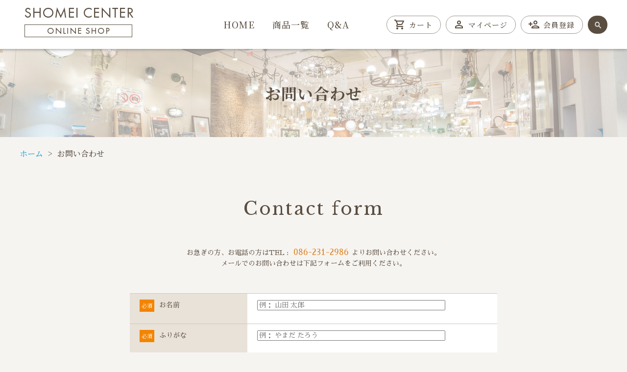

--- FILE ---
content_type: text/html; charset=UTF-8
request_url: https://shomei-shop.com/contact/
body_size: 41998
content:
<!DOCTYPE html>
<html lang="ja">

<head>
	<meta charset="UTF-8" />
	<meta name="format-detection" content="telephone=no"/>
	<meta name="viewport" content="width=device-width">
  <meta name="format-detection" content="telephone=no">
  <link rel="profile" href="https://gmpg.org/xfn/11"/>
  <link rel="pingback" href="https://shomei-shop.com/xmlrpc.php"/>
  <link href="https://shomei-shop.com/wp-content/themes/welcart_basic-child/style.css?20240716" rel="stylesheet" type="text/css">
  <link rel="preconnect" href="https://fonts.googleapis.com">
  <link rel="preconnect" href="https://fonts.gstatic.com" crossorigin>
  <link href="https://fonts.googleapis.com/css2?family=Noto+Sans+JP:wght@300;400;500;600;700&family=Noto+Serif+JP:wght@200;300;400;500;600;700;900&family=Libre+Baskerville:wght@200;300;400;500;600;700;900&display=swap" rel="stylesheet">


    <!--[if lt IE 9]>
<script src="https://shomei-shop.com/wp-content/themes/welcart_basic-child/js/html5.js" ></script>
<![endif]-->

	<!-- Search Engine -->
	<!-- Google Tag Manager -->
<script>(function(w,d,s,l,i){w[l]=w[l]||[];w[l].push({'gtm.start':
new Date().getTime(),event:'gtm.js'});var f=d.getElementsByTagName(s)[0],
j=d.createElement(s),dl=l!='dataLayer'?'&l='+l:'';j.async=true;j.src=
'https://www.googletagmanager.com/gtm.js?id='+i+dl;f.parentNode.insertBefore(j,f);
})(window,document,'script','dataLayer','GTM-KBFK4R7R');</script>
<!-- End Google Tag Manager -->
	<meta name="copyright" content="(C) 2022 株式会社 照明センター"/>
	<link rel="apple-touch-icon" sizes="152x152" href="https://shomei-shop.com/apple-touch-icon.png">
	<title>お問い合わせ | 照明センター オンラインショップ</title>
<meta name='robots' content='max-image-preview:large' />
<link rel='dns-prefetch' href='//fonts.googleapis.com' />
<link rel='dns-prefetch' href='//www.googletagmanager.com' />
<link rel="alternate" type="application/rss+xml" title="照明センター オンラインショップ &raquo; フィード" href="https://shomei-shop.com/feed/" />
<link rel="alternate" type="application/rss+xml" title="照明センター オンラインショップ &raquo; コメントフィード" href="https://shomei-shop.com/comments/feed/" />
<link rel="alternate" title="oEmbed (JSON)" type="application/json+oembed" href="https://shomei-shop.com/wp-json/oembed/1.0/embed?url=https%3A%2F%2Fshomei-shop.com%2Fcontact%2F" />
<link rel="alternate" title="oEmbed (XML)" type="text/xml+oembed" href="https://shomei-shop.com/wp-json/oembed/1.0/embed?url=https%3A%2F%2Fshomei-shop.com%2Fcontact%2F&#038;format=xml" />

<!-- SEO SIMPLE PACK 3.6.2 -->
<meta name="description" content="Contact form お急ぎの方、お電話の方はTEL : 086-231-2986よりお問い合わせください。メールでのお問い合わせは下記フォームをご利用ください。">
<meta name="keywords" content="照明,住宅照明,店舗照明,オフィス照明,ギャッベ,カーテン,雑貨,インテリア,岡山市,照明センター">
<link rel="canonical" href="https://shomei-shop.com/contact/">
<meta property="og:locale" content="ja_JP">
<meta property="og:type" content="article">
<meta property="og:image" content="https://shomei-shop.com/wp-content/uploads/2022/07/ogp-1.jpg">
<meta property="og:title" content="お問い合わせ | 照明センター オンラインショップ">
<meta property="og:description" content="Contact form お急ぎの方、お電話の方はTEL : 086-231-2986よりお問い合わせください。メールでのお問い合わせは下記フォームをご利用ください。">
<meta property="og:url" content="https://shomei-shop.com/contact/">
<meta property="og:site_name" content="照明センター オンラインショップ">
<meta name="twitter:card" content="summary_large_image">
<!-- / SEO SIMPLE PACK -->

<style id='wp-block-library-inline-css' type='text/css'>
:root{--wp-block-synced-color:#7a00df;--wp-block-synced-color--rgb:122,0,223;--wp-bound-block-color:var(--wp-block-synced-color);--wp-editor-canvas-background:#ddd;--wp-admin-theme-color:#007cba;--wp-admin-theme-color--rgb:0,124,186;--wp-admin-theme-color-darker-10:#006ba1;--wp-admin-theme-color-darker-10--rgb:0,107,160.5;--wp-admin-theme-color-darker-20:#005a87;--wp-admin-theme-color-darker-20--rgb:0,90,135;--wp-admin-border-width-focus:2px}@media (min-resolution:192dpi){:root{--wp-admin-border-width-focus:1.5px}}.wp-element-button{cursor:pointer}:root .has-very-light-gray-background-color{background-color:#eee}:root .has-very-dark-gray-background-color{background-color:#313131}:root .has-very-light-gray-color{color:#eee}:root .has-very-dark-gray-color{color:#313131}:root .has-vivid-green-cyan-to-vivid-cyan-blue-gradient-background{background:linear-gradient(135deg,#00d084,#0693e3)}:root .has-purple-crush-gradient-background{background:linear-gradient(135deg,#34e2e4,#4721fb 50%,#ab1dfe)}:root .has-hazy-dawn-gradient-background{background:linear-gradient(135deg,#faaca8,#dad0ec)}:root .has-subdued-olive-gradient-background{background:linear-gradient(135deg,#fafae1,#67a671)}:root .has-atomic-cream-gradient-background{background:linear-gradient(135deg,#fdd79a,#004a59)}:root .has-nightshade-gradient-background{background:linear-gradient(135deg,#330968,#31cdcf)}:root .has-midnight-gradient-background{background:linear-gradient(135deg,#020381,#2874fc)}:root{--wp--preset--font-size--normal:16px;--wp--preset--font-size--huge:42px}.has-regular-font-size{font-size:1em}.has-larger-font-size{font-size:2.625em}.has-normal-font-size{font-size:var(--wp--preset--font-size--normal)}.has-huge-font-size{font-size:var(--wp--preset--font-size--huge)}.has-text-align-center{text-align:center}.has-text-align-left{text-align:left}.has-text-align-right{text-align:right}.has-fit-text{white-space:nowrap!important}#end-resizable-editor-section{display:none}.aligncenter{clear:both}.items-justified-left{justify-content:flex-start}.items-justified-center{justify-content:center}.items-justified-right{justify-content:flex-end}.items-justified-space-between{justify-content:space-between}.screen-reader-text{border:0;clip-path:inset(50%);height:1px;margin:-1px;overflow:hidden;padding:0;position:absolute;width:1px;word-wrap:normal!important}.screen-reader-text:focus{background-color:#ddd;clip-path:none;color:#444;display:block;font-size:1em;height:auto;left:5px;line-height:normal;padding:15px 23px 14px;text-decoration:none;top:5px;width:auto;z-index:100000}html :where(.has-border-color){border-style:solid}html :where([style*=border-top-color]){border-top-style:solid}html :where([style*=border-right-color]){border-right-style:solid}html :where([style*=border-bottom-color]){border-bottom-style:solid}html :where([style*=border-left-color]){border-left-style:solid}html :where([style*=border-width]){border-style:solid}html :where([style*=border-top-width]){border-top-style:solid}html :where([style*=border-right-width]){border-right-style:solid}html :where([style*=border-bottom-width]){border-bottom-style:solid}html :where([style*=border-left-width]){border-left-style:solid}html :where(img[class*=wp-image-]){height:auto;max-width:100%}:where(figure){margin:0 0 1em}html :where(.is-position-sticky){--wp-admin--admin-bar--position-offset:var(--wp-admin--admin-bar--height,0px)}@media screen and (max-width:600px){html :where(.is-position-sticky){--wp-admin--admin-bar--position-offset:0px}}

/*# sourceURL=wp-block-library-inline-css */
</style><style id='global-styles-inline-css' type='text/css'>
:root{--wp--preset--aspect-ratio--square: 1;--wp--preset--aspect-ratio--4-3: 4/3;--wp--preset--aspect-ratio--3-4: 3/4;--wp--preset--aspect-ratio--3-2: 3/2;--wp--preset--aspect-ratio--2-3: 2/3;--wp--preset--aspect-ratio--16-9: 16/9;--wp--preset--aspect-ratio--9-16: 9/16;--wp--preset--color--black: #000000;--wp--preset--color--cyan-bluish-gray: #abb8c3;--wp--preset--color--white: #ffffff;--wp--preset--color--pale-pink: #f78da7;--wp--preset--color--vivid-red: #cf2e2e;--wp--preset--color--luminous-vivid-orange: #ff6900;--wp--preset--color--luminous-vivid-amber: #fcb900;--wp--preset--color--light-green-cyan: #7bdcb5;--wp--preset--color--vivid-green-cyan: #00d084;--wp--preset--color--pale-cyan-blue: #8ed1fc;--wp--preset--color--vivid-cyan-blue: #0693e3;--wp--preset--color--vivid-purple: #9b51e0;--wp--preset--gradient--vivid-cyan-blue-to-vivid-purple: linear-gradient(135deg,rgb(6,147,227) 0%,rgb(155,81,224) 100%);--wp--preset--gradient--light-green-cyan-to-vivid-green-cyan: linear-gradient(135deg,rgb(122,220,180) 0%,rgb(0,208,130) 100%);--wp--preset--gradient--luminous-vivid-amber-to-luminous-vivid-orange: linear-gradient(135deg,rgb(252,185,0) 0%,rgb(255,105,0) 100%);--wp--preset--gradient--luminous-vivid-orange-to-vivid-red: linear-gradient(135deg,rgb(255,105,0) 0%,rgb(207,46,46) 100%);--wp--preset--gradient--very-light-gray-to-cyan-bluish-gray: linear-gradient(135deg,rgb(238,238,238) 0%,rgb(169,184,195) 100%);--wp--preset--gradient--cool-to-warm-spectrum: linear-gradient(135deg,rgb(74,234,220) 0%,rgb(151,120,209) 20%,rgb(207,42,186) 40%,rgb(238,44,130) 60%,rgb(251,105,98) 80%,rgb(254,248,76) 100%);--wp--preset--gradient--blush-light-purple: linear-gradient(135deg,rgb(255,206,236) 0%,rgb(152,150,240) 100%);--wp--preset--gradient--blush-bordeaux: linear-gradient(135deg,rgb(254,205,165) 0%,rgb(254,45,45) 50%,rgb(107,0,62) 100%);--wp--preset--gradient--luminous-dusk: linear-gradient(135deg,rgb(255,203,112) 0%,rgb(199,81,192) 50%,rgb(65,88,208) 100%);--wp--preset--gradient--pale-ocean: linear-gradient(135deg,rgb(255,245,203) 0%,rgb(182,227,212) 50%,rgb(51,167,181) 100%);--wp--preset--gradient--electric-grass: linear-gradient(135deg,rgb(202,248,128) 0%,rgb(113,206,126) 100%);--wp--preset--gradient--midnight: linear-gradient(135deg,rgb(2,3,129) 0%,rgb(40,116,252) 100%);--wp--preset--font-size--small: 13px;--wp--preset--font-size--medium: 20px;--wp--preset--font-size--large: 36px;--wp--preset--font-size--x-large: 42px;--wp--preset--spacing--20: 0.44rem;--wp--preset--spacing--30: 0.67rem;--wp--preset--spacing--40: 1rem;--wp--preset--spacing--50: 1.5rem;--wp--preset--spacing--60: 2.25rem;--wp--preset--spacing--70: 3.38rem;--wp--preset--spacing--80: 5.06rem;--wp--preset--shadow--natural: 6px 6px 9px rgba(0, 0, 0, 0.2);--wp--preset--shadow--deep: 12px 12px 50px rgba(0, 0, 0, 0.4);--wp--preset--shadow--sharp: 6px 6px 0px rgba(0, 0, 0, 0.2);--wp--preset--shadow--outlined: 6px 6px 0px -3px rgb(255, 255, 255), 6px 6px rgb(0, 0, 0);--wp--preset--shadow--crisp: 6px 6px 0px rgb(0, 0, 0);}:where(.is-layout-flex){gap: 0.5em;}:where(.is-layout-grid){gap: 0.5em;}body .is-layout-flex{display: flex;}.is-layout-flex{flex-wrap: wrap;align-items: center;}.is-layout-flex > :is(*, div){margin: 0;}body .is-layout-grid{display: grid;}.is-layout-grid > :is(*, div){margin: 0;}:where(.wp-block-columns.is-layout-flex){gap: 2em;}:where(.wp-block-columns.is-layout-grid){gap: 2em;}:where(.wp-block-post-template.is-layout-flex){gap: 1.25em;}:where(.wp-block-post-template.is-layout-grid){gap: 1.25em;}.has-black-color{color: var(--wp--preset--color--black) !important;}.has-cyan-bluish-gray-color{color: var(--wp--preset--color--cyan-bluish-gray) !important;}.has-white-color{color: var(--wp--preset--color--white) !important;}.has-pale-pink-color{color: var(--wp--preset--color--pale-pink) !important;}.has-vivid-red-color{color: var(--wp--preset--color--vivid-red) !important;}.has-luminous-vivid-orange-color{color: var(--wp--preset--color--luminous-vivid-orange) !important;}.has-luminous-vivid-amber-color{color: var(--wp--preset--color--luminous-vivid-amber) !important;}.has-light-green-cyan-color{color: var(--wp--preset--color--light-green-cyan) !important;}.has-vivid-green-cyan-color{color: var(--wp--preset--color--vivid-green-cyan) !important;}.has-pale-cyan-blue-color{color: var(--wp--preset--color--pale-cyan-blue) !important;}.has-vivid-cyan-blue-color{color: var(--wp--preset--color--vivid-cyan-blue) !important;}.has-vivid-purple-color{color: var(--wp--preset--color--vivid-purple) !important;}.has-black-background-color{background-color: var(--wp--preset--color--black) !important;}.has-cyan-bluish-gray-background-color{background-color: var(--wp--preset--color--cyan-bluish-gray) !important;}.has-white-background-color{background-color: var(--wp--preset--color--white) !important;}.has-pale-pink-background-color{background-color: var(--wp--preset--color--pale-pink) !important;}.has-vivid-red-background-color{background-color: var(--wp--preset--color--vivid-red) !important;}.has-luminous-vivid-orange-background-color{background-color: var(--wp--preset--color--luminous-vivid-orange) !important;}.has-luminous-vivid-amber-background-color{background-color: var(--wp--preset--color--luminous-vivid-amber) !important;}.has-light-green-cyan-background-color{background-color: var(--wp--preset--color--light-green-cyan) !important;}.has-vivid-green-cyan-background-color{background-color: var(--wp--preset--color--vivid-green-cyan) !important;}.has-pale-cyan-blue-background-color{background-color: var(--wp--preset--color--pale-cyan-blue) !important;}.has-vivid-cyan-blue-background-color{background-color: var(--wp--preset--color--vivid-cyan-blue) !important;}.has-vivid-purple-background-color{background-color: var(--wp--preset--color--vivid-purple) !important;}.has-black-border-color{border-color: var(--wp--preset--color--black) !important;}.has-cyan-bluish-gray-border-color{border-color: var(--wp--preset--color--cyan-bluish-gray) !important;}.has-white-border-color{border-color: var(--wp--preset--color--white) !important;}.has-pale-pink-border-color{border-color: var(--wp--preset--color--pale-pink) !important;}.has-vivid-red-border-color{border-color: var(--wp--preset--color--vivid-red) !important;}.has-luminous-vivid-orange-border-color{border-color: var(--wp--preset--color--luminous-vivid-orange) !important;}.has-luminous-vivid-amber-border-color{border-color: var(--wp--preset--color--luminous-vivid-amber) !important;}.has-light-green-cyan-border-color{border-color: var(--wp--preset--color--light-green-cyan) !important;}.has-vivid-green-cyan-border-color{border-color: var(--wp--preset--color--vivid-green-cyan) !important;}.has-pale-cyan-blue-border-color{border-color: var(--wp--preset--color--pale-cyan-blue) !important;}.has-vivid-cyan-blue-border-color{border-color: var(--wp--preset--color--vivid-cyan-blue) !important;}.has-vivid-purple-border-color{border-color: var(--wp--preset--color--vivid-purple) !important;}.has-vivid-cyan-blue-to-vivid-purple-gradient-background{background: var(--wp--preset--gradient--vivid-cyan-blue-to-vivid-purple) !important;}.has-light-green-cyan-to-vivid-green-cyan-gradient-background{background: var(--wp--preset--gradient--light-green-cyan-to-vivid-green-cyan) !important;}.has-luminous-vivid-amber-to-luminous-vivid-orange-gradient-background{background: var(--wp--preset--gradient--luminous-vivid-amber-to-luminous-vivid-orange) !important;}.has-luminous-vivid-orange-to-vivid-red-gradient-background{background: var(--wp--preset--gradient--luminous-vivid-orange-to-vivid-red) !important;}.has-very-light-gray-to-cyan-bluish-gray-gradient-background{background: var(--wp--preset--gradient--very-light-gray-to-cyan-bluish-gray) !important;}.has-cool-to-warm-spectrum-gradient-background{background: var(--wp--preset--gradient--cool-to-warm-spectrum) !important;}.has-blush-light-purple-gradient-background{background: var(--wp--preset--gradient--blush-light-purple) !important;}.has-blush-bordeaux-gradient-background{background: var(--wp--preset--gradient--blush-bordeaux) !important;}.has-luminous-dusk-gradient-background{background: var(--wp--preset--gradient--luminous-dusk) !important;}.has-pale-ocean-gradient-background{background: var(--wp--preset--gradient--pale-ocean) !important;}.has-electric-grass-gradient-background{background: var(--wp--preset--gradient--electric-grass) !important;}.has-midnight-gradient-background{background: var(--wp--preset--gradient--midnight) !important;}.has-small-font-size{font-size: var(--wp--preset--font-size--small) !important;}.has-medium-font-size{font-size: var(--wp--preset--font-size--medium) !important;}.has-large-font-size{font-size: var(--wp--preset--font-size--large) !important;}.has-x-large-font-size{font-size: var(--wp--preset--font-size--x-large) !important;}
/*# sourceURL=global-styles-inline-css */
</style>

<style id='classic-theme-styles-inline-css' type='text/css'>
/*! This file is auto-generated */
.wp-block-button__link{color:#fff;background-color:#32373c;border-radius:9999px;box-shadow:none;text-decoration:none;padding:calc(.667em + 2px) calc(1.333em + 2px);font-size:1.125em}.wp-block-file__button{background:#32373c;color:#fff;text-decoration:none}
/*# sourceURL=/wp-includes/css/classic-themes.min.css */
</style>
<link rel='stylesheet' id='wp-components-css' href='https://shomei-shop.com/wp-includes/css/dist/components/style.min.css' type='text/css' media='all' />
<link rel='stylesheet' id='wp-preferences-css' href='https://shomei-shop.com/wp-includes/css/dist/preferences/style.min.css' type='text/css' media='all' />
<link rel='stylesheet' id='wp-block-editor-css' href='https://shomei-shop.com/wp-includes/css/dist/block-editor/style.min.css' type='text/css' media='all' />
<link rel='stylesheet' id='wp-reusable-blocks-css' href='https://shomei-shop.com/wp-includes/css/dist/reusable-blocks/style.min.css' type='text/css' media='all' />
<link rel='stylesheet' id='wp-patterns-css' href='https://shomei-shop.com/wp-includes/css/dist/patterns/style.min.css' type='text/css' media='all' />
<link rel='stylesheet' id='wp-editor-css' href='https://shomei-shop.com/wp-includes/css/dist/editor/style.min.css' type='text/css' media='all' />
<link rel='stylesheet' id='tinyjpfont_gutenberg_style-css-css' href='https://shomei-shop.com/wp-content/plugins/japanese-font-for-tinymce/gutenjpfont/dist/blocks.style.build.css' type='text/css' media='all' />
<link rel='stylesheet' id='contact-form-7-css' href='https://shomei-shop.com/wp-content/plugins/contact-form-7/includes/css/styles.css' type='text/css' media='all' />
<link rel='stylesheet' id='tinyjpfont-styles-css' href='https://shomei-shop.com/wp-content/plugins/japanese-font-for-tinymce/addfont.css' type='text/css' media='all' />
<link rel='stylesheet' id='simple_google_fonts_japanese-css' href='https://fonts.googleapis.com/css?family=Noto+Serif+JP%3A400&#038;display=swap' type='text/css' media='all' />
<link rel='stylesheet' id='twentytwelve-fonts-css' href='https://fonts.googleapis.com/css?family=Open+Sans:400italic,700italic,400,700&#038;subset=latin,latin-ext' type='text/css' media='all' />
<link rel='stylesheet' id='twentytwelve-style-css' href='https://shomei-shop.com/wp-content/themes/welcart_basic-child/style.css?v=202510160357' type='text/css' media='all' />
<link rel='stylesheet' id='wc-basic-style-css' href='https://shomei-shop.com/wp-content/themes/welcart_basic-child/style.css' type='text/css' media='all' />
<link rel='stylesheet' id='font-awesome-css' href='https://shomei-shop.com/wp-content/themes/welcart_basic/font-awesome/font-awesome.min.css' type='text/css' media='all' />
<link rel='stylesheet' id='usces_default_css-css' href='https://shomei-shop.com/wp-content/plugins/usc-e-shop/css/usces_default.css' type='text/css' media='all' />
<link rel='stylesheet' id='dashicons-css' href='https://shomei-shop.com/wp-includes/css/dashicons.min.css' type='text/css' media='all' />
<link rel='stylesheet' id='theme_cart_css-css' href='https://shomei-shop.com/wp-content/themes/welcart_basic-child/usces_cart.css' type='text/css' media='all' />
<script  src="https://shomei-shop.com/wp-includes/js/jquery/jquery.min.js" id="jquery-core-js"></script>
<script  src="https://shomei-shop.com/wp-includes/js/jquery/jquery-migrate.min.js" id="jquery-migrate-js"></script>
<script  src="https://shomei-shop.com/wp-content/themes/welcart_basic/js/front-customized.js" id="wc-basic-js-js"></script>
<link rel="https://api.w.org/" href="https://shomei-shop.com/wp-json/" /><link rel="alternate" title="JSON" type="application/json" href="https://shomei-shop.com/wp-json/wp/v2/pages/31" /><link rel="EditURI" type="application/rsd+xml" title="RSD" href="https://shomei-shop.com/xmlrpc.php?rsd" />
<link rel='shortlink' href='https://shomei-shop.com/?p=31' />
	<link rel="preconnect" href="https://fonts.googleapis.com">
	<link rel="preconnect" href="https://fonts.gstatic.com">
	<link href='https://fonts.googleapis.com/css2?display=swap&family=Sawarabi+Mincho' rel='stylesheet'><meta name="generator" content="Site Kit by Google 1.170.0" /><link rel="icon" href="https://shomei-shop.com/wp-content/uploads/2022/07/favicon-150x150.png" sizes="32x32" />
<link rel="icon" href="https://shomei-shop.com/wp-content/uploads/2022/07/favicon.png" sizes="192x192" />
<link rel="apple-touch-icon" href="https://shomei-shop.com/wp-content/uploads/2022/07/favicon.png" />
<meta name="msapplication-TileImage" content="https://shomei-shop.com/wp-content/uploads/2022/07/favicon.png" />
	<style id="egf-frontend-styles" type="text/css">
		p {font-family: 'Sawarabi Mincho', sans-serif;font-size: 14px;font-style: normal;font-weight: 400;line-height: 1.3;} h1 {} h2 {} h3 {} h4 {} h5 {} h6 {} 	</style>
	<style>body{font-family:'Noto Serif JP', sans-serif}</style>	<script src="https://shomei-shop.com/wp-content/themes/welcart_basic-child/js/jquery-1.11.0.min.js"></script>
	<script src="https://shomei-shop.com/wp-content/themes/welcart_basic-child/js/jquery.cookie.js"></script>
	<script src="https://shomei-shop.com/wp-content/themes/welcart_basic-child/js/common.js"></script>
	</head>

  
  <body id="contact" class="wp-singular page-template-default page page-id-31 wp-theme-welcart_basic wp-child-theme-welcart_basic-child full-width custom-font-enabled">
  
		<!-- Google Tag Manager (noscript) -->
<noscript><iframe src="https://www.googletagmanager.com/ns.html?id=GTM-KBFK4R7R"
height="0" width="0" style="display:none;visibility:hidden"></iframe></noscript>
<!-- End Google Tag Manager (noscript) -->
	<div id="wrap">
    <div id="page" class="hfeed site">
	<header id="masthead" class="site-header">
		<!-- #Header start -->
							<div class="header">
					<div class="header-inner">
						<!--PC/タブレット表示-->
						<div class="header-area">
			<div class="header-left">
						<p class="img-logo">
				<a href="https://shomei-shop.com/">
					<img src="https://shomei-shop.com/wp-content/themes/welcart_basic-child/images/base/header_logo.png" alt="ロゴ:照明センター オンラインショップ">
				</a>
			</p>
						<!--<p class="language-logo">
				<a href="" target="_blank" rel="noopener">
					<img src="https://shomei-shop.com/wp-content/themes/welcart_basic-child/image/base/ico_language.png" alt="ENGLISHロゴ">
				</a>
			</p>-->
		</div>
		<nav id="site-navigation" class="main-navigation nav-area">
			<div id="g-navi">
				<ul id="navi-list">
					<li class="home"><a href="https://shomei-shop.com">HOME</a></li>
					<li class="products"><a href="https://shomei-shop.com/category/item">商品一覧</a></li>
					<li class="qa"><a href="https://shomei-shop.com/qa">Q&A</a></li>
				</ul>
				<ul id="nav-right">
					<li class="cart"><a href="https://shomei-shop.com/usces-cart/" class="header-cart">カート</a></li>
					<li class="mypage"><a href="https://shomei-shop.com/usces-member/" class="header-mypage">マイページ</a></li>
					<li class="member"><a href="https://shomei-shop.com/usces-member/?usces_page=newmember" class="header-member">会員登録</a></li>
					<li class="search-box">
						<form role="search" method="get" id="searchform" class="searchform" action="https://shomei-shop.com/">
							<input class="search-input-area" type="text" value="" name="s" id="s" placeholder="">
						</form>
					</li>
				</ul>
				<!-- <div class="incart-btn">
					<a href="https://shomei-shop.com/usces-cart/"><i class="fa fa-shopping-cart"><span>カートの中</span></i>
																<span class="total-quant">0</span></a>
				</div> -->
			</div>
		</nav><!-- #site-navigation -->
		<div class="sp-icon">
			<p class="sp-tel"> <a href="tel:0862312986"><img src="https://shomei-shop.com/wp-content/themes/welcart_basic-child/images/base/sp_tel_02.svg" alt="アイコン:TELボタン"></a> </p>
			<p id="openMenu"> <img src="https://shomei-shop.com/wp-content/themes/welcart_basic-child/images/base/sp_navi.svg" alt="アイコン:メニューボタン"> </p>
		</div>
	</div>

	</div>
</div>
	</header><!-- #masthead -->


	<div id="main" class="wrapper ">
<div id="page-ttl">
      <div class="inner">
      <h1>お問い合わせ</h1>
	</div>
    </div>
<div id="contents">
	<div id="breadcrumb"><ul><li><a class="breadcrumb-home" href="https://shomei-shop.com"><span>ホーム</span></a></li><li><span>お問い合わせ</span></li></ul></div>		
			

			<div class="inner">
    <h2 class="en">Contact form</h2>
    <p class="contact-txt">お急ぎの方、お電話の方は<br class="contact-tel-txt" />TEL : <a href="tel:0862312986" class="contact-tel-link">086-231-2986</a>よりお問い合わせください。<br />メールでのお問い合わせは下記フォームをご利用ください。</p>
    
<div class="wpcf7 no-js" id="wpcf7-f11090-p31-o1" lang="ja" dir="ltr" data-wpcf7-id="11090">
<div class="screen-reader-response"><p role="status" aria-live="polite" aria-atomic="true"></p> <ul></ul></div>
<form action="/contact/#wpcf7-f11090-p31-o1" method="post" class="wpcf7-form init" aria-label="コンタクトフォーム" novalidate="novalidate" data-status="init">
<fieldset class="hidden-fields-container"><input type="hidden" name="_wpcf7" value="11090" /><input type="hidden" name="_wpcf7_version" value="6.1.4" /><input type="hidden" name="_wpcf7_locale" value="ja" /><input type="hidden" name="_wpcf7_unit_tag" value="wpcf7-f11090-p31-o1" /><input type="hidden" name="_wpcf7_container_post" value="31" /><input type="hidden" name="_wpcf7_posted_data_hash" value="" /><input type="hidden" name="_wpcf7_recaptcha_response" value="" />
</fieldset>
<table class="table-01">
	<tr>
		<th class="need" scope="row">
			<p>お名前
			</p>
		</th>
		<td>
			<p><span class="wpcf7-form-control-wrap" data-name="your-name"><input size="40" maxlength="400" class="wpcf7-form-control wpcf7-text wpcf7-validates-as-required" id="userName" aria-required="true" aria-invalid="false" placeholder="例： 山田 太郎" value="" type="text" name="your-name" /></span>
			</p>
		</td>
	</tr>
	<tr>
		<th class="need" scope="row">
			<p>ふりがな
			</p>
		</th>
		<td>
			<p><span class="wpcf7-form-control-wrap" data-name="kana"><input size="40" maxlength="400" class="wpcf7-form-control wpcf7-text wpcf7-validates-as-required" id="userNameKana" aria-required="true" aria-invalid="false" placeholder="例： やまだ たろう" value="" type="text" name="kana" /></span>
			</p>
		</td>
	</tr>
	<tr>
		<th class="need" scope="row">
			<p>TEL
			</p>
		</th>
		<td>
			<p><span class="wpcf7-form-control-wrap" data-name="tel"><input size="40" maxlength="400" class="wpcf7-form-control wpcf7-tel wpcf7-validates-as-required wpcf7-text wpcf7-validates-as-tel only-number" aria-required="true" aria-invalid="false" placeholder="例： 000-000-0000" value="" type="tel" name="tel" /></span>
			</p>
		</td>
	</tr>
	<tr>
		<th class="need" scope="row">
			<p>メールアドレス
			</p>
		</th>
		<td>
			<p><span class="wpcf7-form-control-wrap" data-name="your-email"><input size="40" maxlength="400" class="wpcf7-form-control wpcf7-email wpcf7-validates-as-required wpcf7-text wpcf7-validates-as-email input-long" aria-required="true" aria-invalid="false" placeholder="例： aaa@aa.com" value="" type="email" name="your-email" /></span>
			</p>
		</td>
	</tr>
	<tr>
		<th class="need" scope="row">
			<p>お問い合わせ内容
			</p>
		</th>
		<td>
			<p><span class="wpcf7-form-control-wrap" data-name="your-message"><textarea cols="30" rows="10" maxlength="2000" class="wpcf7-form-control wpcf7-textarea wpcf7-validates-as-required" aria-required="true" aria-invalid="false" placeholder="お問い合わせ内容を入力してください。" name="your-message"></textarea></span>
			</p>
		</td>
	</tr>
</table>
<p class="submit-btn"><input class="wpcf7-form-control wpcf7-submit has-spinner btn_send" type="submit" value="プライバシーポリシーに同意して送信" />
</p>
<p class="privacy-link"><a href="privacy/">プライバシーポリシーはこちら</a>
</p><div class="wpcf7-response-output" aria-hidden="true"></div>
</form>
</div>

</div>			<!-- #post -->
			
<div id="comments" class="comments-area">

	
	
	
</div><!-- .comments-area -->
				
</div>
</div><!-- #main -->


<footer id="colophon">
	<div class="footer-inner">
		<div class="footer-link-area">
	<div class="footer-sitemap">
			<p class="footer-cat arrow"><a href="https://shomei-shop.com/category/item/light">照明</a></p>
	  <ul class="list-border sp-none">
			
					<li class="sp-none">
				<a href="https://shomei-shop.com/category/item/light/light-pendant/">ペンダント照明</a>
			</li>
					<li class="sp-none">
				<a href="https://shomei-shop.com/category/item/light/%e3%82%b7%e3%83%bc%e3%83%aa%e3%83%b3%e3%82%b0%e3%83%a9%e3%83%b3%e3%83%97/">シーリングランプ</a>
			</li>
					<li class="sp-none">
				<a href="https://shomei-shop.com/category/item/light/%e5%92%8c%e9%a2%a8%e3%83%a9%e3%83%b3%e3%83%97/">和風ランプ</a>
			</li>
					<li class="sp-none">
				<a href="https://shomei-shop.com/category/item/light/shandelia/">シャンデリア</a>
			</li>
					<li class="sp-none">
				<a href="https://shomei-shop.com/category/item/light/flor-_ramp/">フロアランプ</a>
			</li>
					<li class="sp-none">
				<a href="https://shomei-shop.com/category/item/light/table-righe/">テーブルランプ</a>
			</li>
					<li class="sp-none">
				<a href="https://shomei-shop.com/category/item/light/%e3%83%9d%e3%83%bc%e3%82%bf%e3%83%96%e3%83%ab%e3%83%a9%e3%83%b3%e3%83%97/">ポータブルランプ</a>
			</li>
					<li class="sp-none">
				<a href="https://shomei-shop.com/category/item/light/%e3%82%a6%e3%82%a9%e3%83%bc%e3%83%ab%e3%83%a9%e3%83%b3%e3%83%97/">ウォールランプ</a>
			</li>
					<li class="sp-none">
				<a href="https://shomei-shop.com/category/item/light/%e3%82%a2%e3%82%a6%e3%83%88%e3%83%89%e3%82%a2%e3%83%a9%e3%83%b3%e3%83%97/">アウトドアランプ</a>
			</li>
					<li class="sp-none">
				<a href="https://shomei-shop.com/category/item/light/%e3%82%aa%e3%83%97%e3%82%b7%e3%83%a7%e3%83%b3/">オプション</a>
			</li>
					<li class="sp-none">
				<a href="https://shomei-shop.com/category/item/light/louis/">Louis Poulsen</a>
			</li>
					<li class="sp-none">
				<a href="https://shomei-shop.com/category/item/light/artworkstudio/">ARTWORKSTUDIO</a>
			</li>
					<li class="sp-none">
				<a href="https://shomei-shop.com/category/item/light/axcisinc/">AXCIS,INC.</a>
			</li>
					<li class="sp-none">
				<a href="https://shomei-shop.com/category/item/light/interform/">INTERFORM</a>
			</li>
					<li class="sp-none">
				<a href="https://shomei-shop.com/category/item/light/leklint/">LE KLINT</a>
			</li>
					<li class="sp-none">
				<a href="https://shomei-shop.com/category/item/light/di-classe/">DI　CLASSE</a>
			</li>
					<li class="sp-none">
				<a href="https://shomei-shop.com/category/item/light/elux/">ELUX</a>
			</li>
					<li class="sp-none">
				<a href="https://shomei-shop.com/category/item/light/ge/">gram eight</a>
			</li>
					<li class="sp-none">
				<a href="https://shomei-shop.com/category/item/light/onlyone/">only one</a>
			</li>
					<li class="sp-none">
				<a href="https://shomei-shop.com/category/item/light/clasica/">クラシカ</a>
			</li>
					<li class="sp-none">
				<a href="https://shomei-shop.com/category/item/light/hikobe/">彦部科学</a>
			</li>
					<li class="sp-none">
				<a href="https://shomei-shop.com/category/item/light/goto/">後藤照明</a>
			</li>
					<li class="sp-none">
				<a href="https://shomei-shop.com/category/item/light/sinyodenki/">新洋電気</a>
			</li>
					<li class="sp-none">
				<a href="https://shomei-shop.com/category/item/light/lykke/">LYKKE</a>
			</li>
					<li class="sp-none">
				<a href="https://shomei-shop.com/category/item/light/filotto/">Filotto</a>
			</li>
					<li class="sp-none">
				<a href="https://shomei-shop.com/category/item/light/outlet/">OUTLET</a>
			</li>
			  </ul>
	</div>
		<div class="footer-sitemap">
			<p class="footer-cat arrow">
				<a href="https://shomei-shop.com/category/item/gabbeh">ギャッベ</a></p>
			<ul class="list-border sp-none">
				
							<li class="sp-none">
					<a href="https://shomei-shop.com/category/item/gabbeh/liongabbeh/">オールド・ライオンギャッベ</a>
				</li>
							<li class="sp-none">
					<a href="https://shomei-shop.com/category/item/gabbeh/sidegabbeh/">ベッドサイド用ギャッベ</a>
				</li>
							<li class="sp-none">
					<a href="https://shomei-shop.com/category/item/gabbeh/minigabbeh/">ミニギャッベ</a>
				</li>
							<li class="sp-none">
					<a href="https://shomei-shop.com/category/item/gabbeh/livinggabbeh/">リビング用ギャッベ</a>
				</li>
							<li class="sp-none">
					<a href="https://shomei-shop.com/category/item/gabbeh/entrancegabbeh/">玄関マット用ギャッベ</a>
				</li>
							<li class="sp-none">
					<a href="https://shomei-shop.com/category/item/gabbeh/runnergabbeh/">細長ランナー</a>
				</li>
							<li class="sp-none">
					<a href="https://shomei-shop.com/category/item/gabbeh/cushion/">クッション</a>
				</li>
						</ul>
			<p class="footer-cat arrow">
				<a href="https://shomei-shop.com/category/item/accessory">雑貨</a>
							</p>
		</div>
		<div class="footer-sitemap">
			<p class="footer-cat">その他のページ</p>
			<ul class="list-border">
				<li><a href="https://shomei-shop.com/">HOME</a></li>
				<li><a href="https://shomei-shop.com/news">お知らせ</a></li>
				<li><a href="https://shomei-shop.com/qa">よくある質問</a></li>
				<li><a href="https://shomei-shop.com/law">特定商取引法に基づく表示</a></li>
				<li><a href="https://shomei-shop.com/privacy">プライバシーポリシー</a></li>
				<li><a href="https://shomei-shop.com/contact">お問い合わせ</a></li>
			</ul>
		</div>
		<div class="calendar-box footer-sitemap">
			<p class="footer-cat">営業日カレンダー</p>
			<div class="footer-calendar">		<aside id="welcart_calendar-5" class="widget widget_welcart_calendar"><h3 class="widget-title">Welcart 営業日カレンダー</h3>
		<ul class="ucart_calendar_body ucart_widget_body"><li>
		<div class="this-month">
<table cellspacing="0" class="usces_calendar">
<caption>今月(2026年1月)</caption>
<thead>
	<tr>
		<th>日</th>
		<th>月</th>
		<th>火</th>
		<th>水</th>
		<th>木</th>
		<th>金</th>
		<th>土</th>
	</tr>
</thead>
<tbody>
	<tr>
			<td>&nbsp;</td>
					<td>&nbsp;</td>
					<td>&nbsp;</td>
					<td>&nbsp;</td>
					<td  class="businessday">1</td>
					<td  class="businessday">2</td>
					<td  class="businessday">3</td>
				</tr>
	<tr>
			<td  class="businessday">4</td>
					<td >5</td>
					<td >6</td>
					<td  class="businessday">7</td>
					<td >8</td>
					<td >9</td>
					<td >10</td>
				</tr>
	<tr>
			<td >11</td>
					<td >12</td>
					<td >13</td>
					<td  class="businessday">14</td>
					<td >15</td>
					<td >16</td>
					<td >17</td>
				</tr>
	<tr>
			<td >18</td>
					<td >19</td>
					<td >20</td>
					<td  class="businessday">21</td>
					<td >22</td>
					<td >23</td>
					<td >24</td>
				</tr>
	<tr>
			<td >25</td>
					<td >26</td>
					<td >27</td>
					<td  class="businessday businesstoday">28</td>
					<td >29</td>
					<td >30</td>
					<td >31</td>
				</tr>
</tbody>
</table>
</div>
<div class="next-month">
<table cellspacing="0" class="usces_calendar">
<caption>翌月(2026年2月)</caption>
<thead>
	<tr>
		<th>日</th>
		<th>月</th>
		<th>火</th>
		<th>水</th>
		<th>木</th>
		<th>金</th>
		<th>土</th>
	</tr>
</thead>
<tbody>
	<tr>
			<td >1</td>
					<td >2</td>
					<td >3</td>
					<td  class="businessday">4</td>
					<td >5</td>
					<td >6</td>
					<td >7</td>
				</tr>
	<tr>
			<td >8</td>
					<td >9</td>
					<td >10</td>
					<td >11</td>
					<td >12</td>
					<td >13</td>
					<td >14</td>
				</tr>
	<tr>
			<td >15</td>
					<td >16</td>
					<td >17</td>
					<td  class="businessday">18</td>
					<td >19</td>
					<td >20</td>
					<td >21</td>
				</tr>
	<tr>
			<td >22</td>
					<td >23</td>
					<td >24</td>
					<td  class="businessday">25</td>
					<td >26</td>
					<td >27</td>
					<td >28</td>
				</tr>
</tbody>
</table>
</div>
<span class="business_days_exp_box businessday">　</span>休業日		</li></ul>

		</aside>			</div>
		</div>
</div>

		  <!--PC/タブレット表示-->
		<div class="footer-detail">
		<p class="name">
		  <img src="https://shomei-shop.com/wp-content/themes/welcart_basic-child/images/base/footer_logo.png" alt="ロゴ:照明センター オンラインショップ">
		</p>
	  <p class="address">
		株式会社 照明センター<br>
		〒700-0813 岡山市北区石関町3番2号<br>
		TEL : <a href="tel:0862312986" class="tel-number">086-231-2986</a><br>
		FAX : 086-232-7163
	  </p>
	</div>
		<p class="company-btn"><a href="https://shomei-c.com/" class="company-btn-link" target="_blank" rel="noopener">本体サイト</a></p>
  </div>
  <p class="copyright">&copy; 2022 株式会社 照明センター</p>
  <!-- #Footer end -->

</footer><!-- #colophon -->
</div><!-- #page -->
</div><!-- #wrap -->
<script type="speculationrules">
{"prefetch":[{"source":"document","where":{"and":[{"href_matches":"/*"},{"not":{"href_matches":["/wp-*.php","/wp-admin/*","/wp-content/uploads/*","/wp-content/*","/wp-content/plugins/*","/wp-content/themes/welcart_basic-child/*","/wp-content/themes/welcart_basic/*","/*\\?(.+)"]}},{"not":{"selector_matches":"a[rel~=\"nofollow\"]"}},{"not":{"selector_matches":".no-prefetch, .no-prefetch a"}}]},"eagerness":"conservative"}]}
</script>
	<script >
		uscesL10n = {
			
			'ajaxurl': "https://shomei-shop.com/wp-admin/admin-ajax.php",
			'loaderurl': "https://shomei-shop.com/wp-content/plugins/usc-e-shop/images/loading.gif",
			'post_id': "31",
			'cart_number': "171",
			'is_cart_row': false,
			'opt_esse': new Array(  ),
			'opt_means': new Array(  ),
			'mes_opts': new Array(  ),
			'key_opts': new Array(  ),
			'previous_url': "https://shomei-shop.com",
			'itemRestriction': "",
			'itemOrderAcceptable': "0",
			'uscespage': "",
			'uscesid': "MHRoMzZnNjJsOXRjMjViNTQyOHVrMTQyNDgxNzlnMGc4M2puNm10X2FjdGluZ18wX0E%3D",
			'wc_nonce': "98f1522b47"
		}
	</script>
	<script  src='https://shomei-shop.com/wp-content/plugins/usc-e-shop/js/usces_cart.js'></script>
			<!-- Welcart version : v2.11.27.2601211 -->
<!-- Type Basic : v1.8.8 -->
<script  src="https://shomei-shop.com/wp-includes/js/dist/hooks.min.js" id="wp-hooks-js"></script>
<script  src="https://shomei-shop.com/wp-includes/js/dist/i18n.min.js" id="wp-i18n-js"></script>
<script  id="wp-i18n-js-after">
/* <![CDATA[ */
wp.i18n.setLocaleData( { 'text direction\u0004ltr': [ 'ltr' ] } );
wp.i18n.setLocaleData( { 'text direction\u0004ltr': [ 'ltr' ] } );
//# sourceURL=wp-i18n-js-after
/* ]]> */
</script>
<script  src="https://shomei-shop.com/wp-content/plugins/contact-form-7/includes/swv/js/index.js" id="swv-js"></script>
<script  id="contact-form-7-js-translations">
/* <![CDATA[ */
( function( domain, translations ) {
	var localeData = translations.locale_data[ domain ] || translations.locale_data.messages;
	localeData[""].domain = domain;
	wp.i18n.setLocaleData( localeData, domain );
} )( "contact-form-7", {"translation-revision-date":"2025-11-30 08:12:23+0000","generator":"GlotPress\/4.0.3","domain":"messages","locale_data":{"messages":{"":{"domain":"messages","plural-forms":"nplurals=1; plural=0;","lang":"ja_JP"},"This contact form is placed in the wrong place.":["\u3053\u306e\u30b3\u30f3\u30bf\u30af\u30c8\u30d5\u30a9\u30fc\u30e0\u306f\u9593\u9055\u3063\u305f\u4f4d\u7f6e\u306b\u7f6e\u304b\u308c\u3066\u3044\u307e\u3059\u3002"],"Error:":["\u30a8\u30e9\u30fc:"]}},"comment":{"reference":"includes\/js\/index.js"}} );
//# sourceURL=contact-form-7-js-translations
/* ]]> */
</script>
<script  id="contact-form-7-js-before">
/* <![CDATA[ */
var wpcf7 = {
    "api": {
        "root": "https:\/\/shomei-shop.com\/wp-json\/",
        "namespace": "contact-form-7\/v1"
    }
};
//# sourceURL=contact-form-7-js-before
/* ]]> */
</script>
<script  src="https://shomei-shop.com/wp-content/plugins/contact-form-7/includes/js/index.js" id="contact-form-7-js"></script>
<script  src="https://www.google.com/recaptcha/api.js?render=6LeOQy0hAAAAAMpULcYFnKdB4OBxyfScMTRn7IJB" id="google-recaptcha-js"></script>
<script  src="https://shomei-shop.com/wp-includes/js/dist/vendor/wp-polyfill.min.js" id="wp-polyfill-js"></script>
<script  id="wpcf7-recaptcha-js-before">
/* <![CDATA[ */
var wpcf7_recaptcha = {
    "sitekey": "6LeOQy0hAAAAAMpULcYFnKdB4OBxyfScMTRn7IJB",
    "actions": {
        "homepage": "homepage",
        "contactform": "contactform"
    }
};
//# sourceURL=wpcf7-recaptcha-js-before
/* ]]> */
</script>
<script  src="https://shomei-shop.com/wp-content/plugins/contact-form-7/modules/recaptcha/index.js" id="wpcf7-recaptcha-js"></script>
<script src="https://shomei-shop.com/wp-content/themes/welcart_basic-child/js/smoothscroll/smoothscroll.js"></script>
<script src="https://shomei-shop.com/wp-content/themes/welcart_basic-child/js/scrolltopcontrol.js"></script>

</body>
</html>


--- FILE ---
content_type: text/html; charset=utf-8
request_url: https://www.google.com/recaptcha/api2/anchor?ar=1&k=6LeOQy0hAAAAAMpULcYFnKdB4OBxyfScMTRn7IJB&co=aHR0cHM6Ly9zaG9tZWktc2hvcC5jb206NDQz&hl=en&v=N67nZn4AqZkNcbeMu4prBgzg&size=invisible&anchor-ms=20000&execute-ms=30000&cb=1v3ggebi05x9
body_size: 48754
content:
<!DOCTYPE HTML><html dir="ltr" lang="en"><head><meta http-equiv="Content-Type" content="text/html; charset=UTF-8">
<meta http-equiv="X-UA-Compatible" content="IE=edge">
<title>reCAPTCHA</title>
<style type="text/css">
/* cyrillic-ext */
@font-face {
  font-family: 'Roboto';
  font-style: normal;
  font-weight: 400;
  font-stretch: 100%;
  src: url(//fonts.gstatic.com/s/roboto/v48/KFO7CnqEu92Fr1ME7kSn66aGLdTylUAMa3GUBHMdazTgWw.woff2) format('woff2');
  unicode-range: U+0460-052F, U+1C80-1C8A, U+20B4, U+2DE0-2DFF, U+A640-A69F, U+FE2E-FE2F;
}
/* cyrillic */
@font-face {
  font-family: 'Roboto';
  font-style: normal;
  font-weight: 400;
  font-stretch: 100%;
  src: url(//fonts.gstatic.com/s/roboto/v48/KFO7CnqEu92Fr1ME7kSn66aGLdTylUAMa3iUBHMdazTgWw.woff2) format('woff2');
  unicode-range: U+0301, U+0400-045F, U+0490-0491, U+04B0-04B1, U+2116;
}
/* greek-ext */
@font-face {
  font-family: 'Roboto';
  font-style: normal;
  font-weight: 400;
  font-stretch: 100%;
  src: url(//fonts.gstatic.com/s/roboto/v48/KFO7CnqEu92Fr1ME7kSn66aGLdTylUAMa3CUBHMdazTgWw.woff2) format('woff2');
  unicode-range: U+1F00-1FFF;
}
/* greek */
@font-face {
  font-family: 'Roboto';
  font-style: normal;
  font-weight: 400;
  font-stretch: 100%;
  src: url(//fonts.gstatic.com/s/roboto/v48/KFO7CnqEu92Fr1ME7kSn66aGLdTylUAMa3-UBHMdazTgWw.woff2) format('woff2');
  unicode-range: U+0370-0377, U+037A-037F, U+0384-038A, U+038C, U+038E-03A1, U+03A3-03FF;
}
/* math */
@font-face {
  font-family: 'Roboto';
  font-style: normal;
  font-weight: 400;
  font-stretch: 100%;
  src: url(//fonts.gstatic.com/s/roboto/v48/KFO7CnqEu92Fr1ME7kSn66aGLdTylUAMawCUBHMdazTgWw.woff2) format('woff2');
  unicode-range: U+0302-0303, U+0305, U+0307-0308, U+0310, U+0312, U+0315, U+031A, U+0326-0327, U+032C, U+032F-0330, U+0332-0333, U+0338, U+033A, U+0346, U+034D, U+0391-03A1, U+03A3-03A9, U+03B1-03C9, U+03D1, U+03D5-03D6, U+03F0-03F1, U+03F4-03F5, U+2016-2017, U+2034-2038, U+203C, U+2040, U+2043, U+2047, U+2050, U+2057, U+205F, U+2070-2071, U+2074-208E, U+2090-209C, U+20D0-20DC, U+20E1, U+20E5-20EF, U+2100-2112, U+2114-2115, U+2117-2121, U+2123-214F, U+2190, U+2192, U+2194-21AE, U+21B0-21E5, U+21F1-21F2, U+21F4-2211, U+2213-2214, U+2216-22FF, U+2308-230B, U+2310, U+2319, U+231C-2321, U+2336-237A, U+237C, U+2395, U+239B-23B7, U+23D0, U+23DC-23E1, U+2474-2475, U+25AF, U+25B3, U+25B7, U+25BD, U+25C1, U+25CA, U+25CC, U+25FB, U+266D-266F, U+27C0-27FF, U+2900-2AFF, U+2B0E-2B11, U+2B30-2B4C, U+2BFE, U+3030, U+FF5B, U+FF5D, U+1D400-1D7FF, U+1EE00-1EEFF;
}
/* symbols */
@font-face {
  font-family: 'Roboto';
  font-style: normal;
  font-weight: 400;
  font-stretch: 100%;
  src: url(//fonts.gstatic.com/s/roboto/v48/KFO7CnqEu92Fr1ME7kSn66aGLdTylUAMaxKUBHMdazTgWw.woff2) format('woff2');
  unicode-range: U+0001-000C, U+000E-001F, U+007F-009F, U+20DD-20E0, U+20E2-20E4, U+2150-218F, U+2190, U+2192, U+2194-2199, U+21AF, U+21E6-21F0, U+21F3, U+2218-2219, U+2299, U+22C4-22C6, U+2300-243F, U+2440-244A, U+2460-24FF, U+25A0-27BF, U+2800-28FF, U+2921-2922, U+2981, U+29BF, U+29EB, U+2B00-2BFF, U+4DC0-4DFF, U+FFF9-FFFB, U+10140-1018E, U+10190-1019C, U+101A0, U+101D0-101FD, U+102E0-102FB, U+10E60-10E7E, U+1D2C0-1D2D3, U+1D2E0-1D37F, U+1F000-1F0FF, U+1F100-1F1AD, U+1F1E6-1F1FF, U+1F30D-1F30F, U+1F315, U+1F31C, U+1F31E, U+1F320-1F32C, U+1F336, U+1F378, U+1F37D, U+1F382, U+1F393-1F39F, U+1F3A7-1F3A8, U+1F3AC-1F3AF, U+1F3C2, U+1F3C4-1F3C6, U+1F3CA-1F3CE, U+1F3D4-1F3E0, U+1F3ED, U+1F3F1-1F3F3, U+1F3F5-1F3F7, U+1F408, U+1F415, U+1F41F, U+1F426, U+1F43F, U+1F441-1F442, U+1F444, U+1F446-1F449, U+1F44C-1F44E, U+1F453, U+1F46A, U+1F47D, U+1F4A3, U+1F4B0, U+1F4B3, U+1F4B9, U+1F4BB, U+1F4BF, U+1F4C8-1F4CB, U+1F4D6, U+1F4DA, U+1F4DF, U+1F4E3-1F4E6, U+1F4EA-1F4ED, U+1F4F7, U+1F4F9-1F4FB, U+1F4FD-1F4FE, U+1F503, U+1F507-1F50B, U+1F50D, U+1F512-1F513, U+1F53E-1F54A, U+1F54F-1F5FA, U+1F610, U+1F650-1F67F, U+1F687, U+1F68D, U+1F691, U+1F694, U+1F698, U+1F6AD, U+1F6B2, U+1F6B9-1F6BA, U+1F6BC, U+1F6C6-1F6CF, U+1F6D3-1F6D7, U+1F6E0-1F6EA, U+1F6F0-1F6F3, U+1F6F7-1F6FC, U+1F700-1F7FF, U+1F800-1F80B, U+1F810-1F847, U+1F850-1F859, U+1F860-1F887, U+1F890-1F8AD, U+1F8B0-1F8BB, U+1F8C0-1F8C1, U+1F900-1F90B, U+1F93B, U+1F946, U+1F984, U+1F996, U+1F9E9, U+1FA00-1FA6F, U+1FA70-1FA7C, U+1FA80-1FA89, U+1FA8F-1FAC6, U+1FACE-1FADC, U+1FADF-1FAE9, U+1FAF0-1FAF8, U+1FB00-1FBFF;
}
/* vietnamese */
@font-face {
  font-family: 'Roboto';
  font-style: normal;
  font-weight: 400;
  font-stretch: 100%;
  src: url(//fonts.gstatic.com/s/roboto/v48/KFO7CnqEu92Fr1ME7kSn66aGLdTylUAMa3OUBHMdazTgWw.woff2) format('woff2');
  unicode-range: U+0102-0103, U+0110-0111, U+0128-0129, U+0168-0169, U+01A0-01A1, U+01AF-01B0, U+0300-0301, U+0303-0304, U+0308-0309, U+0323, U+0329, U+1EA0-1EF9, U+20AB;
}
/* latin-ext */
@font-face {
  font-family: 'Roboto';
  font-style: normal;
  font-weight: 400;
  font-stretch: 100%;
  src: url(//fonts.gstatic.com/s/roboto/v48/KFO7CnqEu92Fr1ME7kSn66aGLdTylUAMa3KUBHMdazTgWw.woff2) format('woff2');
  unicode-range: U+0100-02BA, U+02BD-02C5, U+02C7-02CC, U+02CE-02D7, U+02DD-02FF, U+0304, U+0308, U+0329, U+1D00-1DBF, U+1E00-1E9F, U+1EF2-1EFF, U+2020, U+20A0-20AB, U+20AD-20C0, U+2113, U+2C60-2C7F, U+A720-A7FF;
}
/* latin */
@font-face {
  font-family: 'Roboto';
  font-style: normal;
  font-weight: 400;
  font-stretch: 100%;
  src: url(//fonts.gstatic.com/s/roboto/v48/KFO7CnqEu92Fr1ME7kSn66aGLdTylUAMa3yUBHMdazQ.woff2) format('woff2');
  unicode-range: U+0000-00FF, U+0131, U+0152-0153, U+02BB-02BC, U+02C6, U+02DA, U+02DC, U+0304, U+0308, U+0329, U+2000-206F, U+20AC, U+2122, U+2191, U+2193, U+2212, U+2215, U+FEFF, U+FFFD;
}
/* cyrillic-ext */
@font-face {
  font-family: 'Roboto';
  font-style: normal;
  font-weight: 500;
  font-stretch: 100%;
  src: url(//fonts.gstatic.com/s/roboto/v48/KFO7CnqEu92Fr1ME7kSn66aGLdTylUAMa3GUBHMdazTgWw.woff2) format('woff2');
  unicode-range: U+0460-052F, U+1C80-1C8A, U+20B4, U+2DE0-2DFF, U+A640-A69F, U+FE2E-FE2F;
}
/* cyrillic */
@font-face {
  font-family: 'Roboto';
  font-style: normal;
  font-weight: 500;
  font-stretch: 100%;
  src: url(//fonts.gstatic.com/s/roboto/v48/KFO7CnqEu92Fr1ME7kSn66aGLdTylUAMa3iUBHMdazTgWw.woff2) format('woff2');
  unicode-range: U+0301, U+0400-045F, U+0490-0491, U+04B0-04B1, U+2116;
}
/* greek-ext */
@font-face {
  font-family: 'Roboto';
  font-style: normal;
  font-weight: 500;
  font-stretch: 100%;
  src: url(//fonts.gstatic.com/s/roboto/v48/KFO7CnqEu92Fr1ME7kSn66aGLdTylUAMa3CUBHMdazTgWw.woff2) format('woff2');
  unicode-range: U+1F00-1FFF;
}
/* greek */
@font-face {
  font-family: 'Roboto';
  font-style: normal;
  font-weight: 500;
  font-stretch: 100%;
  src: url(//fonts.gstatic.com/s/roboto/v48/KFO7CnqEu92Fr1ME7kSn66aGLdTylUAMa3-UBHMdazTgWw.woff2) format('woff2');
  unicode-range: U+0370-0377, U+037A-037F, U+0384-038A, U+038C, U+038E-03A1, U+03A3-03FF;
}
/* math */
@font-face {
  font-family: 'Roboto';
  font-style: normal;
  font-weight: 500;
  font-stretch: 100%;
  src: url(//fonts.gstatic.com/s/roboto/v48/KFO7CnqEu92Fr1ME7kSn66aGLdTylUAMawCUBHMdazTgWw.woff2) format('woff2');
  unicode-range: U+0302-0303, U+0305, U+0307-0308, U+0310, U+0312, U+0315, U+031A, U+0326-0327, U+032C, U+032F-0330, U+0332-0333, U+0338, U+033A, U+0346, U+034D, U+0391-03A1, U+03A3-03A9, U+03B1-03C9, U+03D1, U+03D5-03D6, U+03F0-03F1, U+03F4-03F5, U+2016-2017, U+2034-2038, U+203C, U+2040, U+2043, U+2047, U+2050, U+2057, U+205F, U+2070-2071, U+2074-208E, U+2090-209C, U+20D0-20DC, U+20E1, U+20E5-20EF, U+2100-2112, U+2114-2115, U+2117-2121, U+2123-214F, U+2190, U+2192, U+2194-21AE, U+21B0-21E5, U+21F1-21F2, U+21F4-2211, U+2213-2214, U+2216-22FF, U+2308-230B, U+2310, U+2319, U+231C-2321, U+2336-237A, U+237C, U+2395, U+239B-23B7, U+23D0, U+23DC-23E1, U+2474-2475, U+25AF, U+25B3, U+25B7, U+25BD, U+25C1, U+25CA, U+25CC, U+25FB, U+266D-266F, U+27C0-27FF, U+2900-2AFF, U+2B0E-2B11, U+2B30-2B4C, U+2BFE, U+3030, U+FF5B, U+FF5D, U+1D400-1D7FF, U+1EE00-1EEFF;
}
/* symbols */
@font-face {
  font-family: 'Roboto';
  font-style: normal;
  font-weight: 500;
  font-stretch: 100%;
  src: url(//fonts.gstatic.com/s/roboto/v48/KFO7CnqEu92Fr1ME7kSn66aGLdTylUAMaxKUBHMdazTgWw.woff2) format('woff2');
  unicode-range: U+0001-000C, U+000E-001F, U+007F-009F, U+20DD-20E0, U+20E2-20E4, U+2150-218F, U+2190, U+2192, U+2194-2199, U+21AF, U+21E6-21F0, U+21F3, U+2218-2219, U+2299, U+22C4-22C6, U+2300-243F, U+2440-244A, U+2460-24FF, U+25A0-27BF, U+2800-28FF, U+2921-2922, U+2981, U+29BF, U+29EB, U+2B00-2BFF, U+4DC0-4DFF, U+FFF9-FFFB, U+10140-1018E, U+10190-1019C, U+101A0, U+101D0-101FD, U+102E0-102FB, U+10E60-10E7E, U+1D2C0-1D2D3, U+1D2E0-1D37F, U+1F000-1F0FF, U+1F100-1F1AD, U+1F1E6-1F1FF, U+1F30D-1F30F, U+1F315, U+1F31C, U+1F31E, U+1F320-1F32C, U+1F336, U+1F378, U+1F37D, U+1F382, U+1F393-1F39F, U+1F3A7-1F3A8, U+1F3AC-1F3AF, U+1F3C2, U+1F3C4-1F3C6, U+1F3CA-1F3CE, U+1F3D4-1F3E0, U+1F3ED, U+1F3F1-1F3F3, U+1F3F5-1F3F7, U+1F408, U+1F415, U+1F41F, U+1F426, U+1F43F, U+1F441-1F442, U+1F444, U+1F446-1F449, U+1F44C-1F44E, U+1F453, U+1F46A, U+1F47D, U+1F4A3, U+1F4B0, U+1F4B3, U+1F4B9, U+1F4BB, U+1F4BF, U+1F4C8-1F4CB, U+1F4D6, U+1F4DA, U+1F4DF, U+1F4E3-1F4E6, U+1F4EA-1F4ED, U+1F4F7, U+1F4F9-1F4FB, U+1F4FD-1F4FE, U+1F503, U+1F507-1F50B, U+1F50D, U+1F512-1F513, U+1F53E-1F54A, U+1F54F-1F5FA, U+1F610, U+1F650-1F67F, U+1F687, U+1F68D, U+1F691, U+1F694, U+1F698, U+1F6AD, U+1F6B2, U+1F6B9-1F6BA, U+1F6BC, U+1F6C6-1F6CF, U+1F6D3-1F6D7, U+1F6E0-1F6EA, U+1F6F0-1F6F3, U+1F6F7-1F6FC, U+1F700-1F7FF, U+1F800-1F80B, U+1F810-1F847, U+1F850-1F859, U+1F860-1F887, U+1F890-1F8AD, U+1F8B0-1F8BB, U+1F8C0-1F8C1, U+1F900-1F90B, U+1F93B, U+1F946, U+1F984, U+1F996, U+1F9E9, U+1FA00-1FA6F, U+1FA70-1FA7C, U+1FA80-1FA89, U+1FA8F-1FAC6, U+1FACE-1FADC, U+1FADF-1FAE9, U+1FAF0-1FAF8, U+1FB00-1FBFF;
}
/* vietnamese */
@font-face {
  font-family: 'Roboto';
  font-style: normal;
  font-weight: 500;
  font-stretch: 100%;
  src: url(//fonts.gstatic.com/s/roboto/v48/KFO7CnqEu92Fr1ME7kSn66aGLdTylUAMa3OUBHMdazTgWw.woff2) format('woff2');
  unicode-range: U+0102-0103, U+0110-0111, U+0128-0129, U+0168-0169, U+01A0-01A1, U+01AF-01B0, U+0300-0301, U+0303-0304, U+0308-0309, U+0323, U+0329, U+1EA0-1EF9, U+20AB;
}
/* latin-ext */
@font-face {
  font-family: 'Roboto';
  font-style: normal;
  font-weight: 500;
  font-stretch: 100%;
  src: url(//fonts.gstatic.com/s/roboto/v48/KFO7CnqEu92Fr1ME7kSn66aGLdTylUAMa3KUBHMdazTgWw.woff2) format('woff2');
  unicode-range: U+0100-02BA, U+02BD-02C5, U+02C7-02CC, U+02CE-02D7, U+02DD-02FF, U+0304, U+0308, U+0329, U+1D00-1DBF, U+1E00-1E9F, U+1EF2-1EFF, U+2020, U+20A0-20AB, U+20AD-20C0, U+2113, U+2C60-2C7F, U+A720-A7FF;
}
/* latin */
@font-face {
  font-family: 'Roboto';
  font-style: normal;
  font-weight: 500;
  font-stretch: 100%;
  src: url(//fonts.gstatic.com/s/roboto/v48/KFO7CnqEu92Fr1ME7kSn66aGLdTylUAMa3yUBHMdazQ.woff2) format('woff2');
  unicode-range: U+0000-00FF, U+0131, U+0152-0153, U+02BB-02BC, U+02C6, U+02DA, U+02DC, U+0304, U+0308, U+0329, U+2000-206F, U+20AC, U+2122, U+2191, U+2193, U+2212, U+2215, U+FEFF, U+FFFD;
}
/* cyrillic-ext */
@font-face {
  font-family: 'Roboto';
  font-style: normal;
  font-weight: 900;
  font-stretch: 100%;
  src: url(//fonts.gstatic.com/s/roboto/v48/KFO7CnqEu92Fr1ME7kSn66aGLdTylUAMa3GUBHMdazTgWw.woff2) format('woff2');
  unicode-range: U+0460-052F, U+1C80-1C8A, U+20B4, U+2DE0-2DFF, U+A640-A69F, U+FE2E-FE2F;
}
/* cyrillic */
@font-face {
  font-family: 'Roboto';
  font-style: normal;
  font-weight: 900;
  font-stretch: 100%;
  src: url(//fonts.gstatic.com/s/roboto/v48/KFO7CnqEu92Fr1ME7kSn66aGLdTylUAMa3iUBHMdazTgWw.woff2) format('woff2');
  unicode-range: U+0301, U+0400-045F, U+0490-0491, U+04B0-04B1, U+2116;
}
/* greek-ext */
@font-face {
  font-family: 'Roboto';
  font-style: normal;
  font-weight: 900;
  font-stretch: 100%;
  src: url(//fonts.gstatic.com/s/roboto/v48/KFO7CnqEu92Fr1ME7kSn66aGLdTylUAMa3CUBHMdazTgWw.woff2) format('woff2');
  unicode-range: U+1F00-1FFF;
}
/* greek */
@font-face {
  font-family: 'Roboto';
  font-style: normal;
  font-weight: 900;
  font-stretch: 100%;
  src: url(//fonts.gstatic.com/s/roboto/v48/KFO7CnqEu92Fr1ME7kSn66aGLdTylUAMa3-UBHMdazTgWw.woff2) format('woff2');
  unicode-range: U+0370-0377, U+037A-037F, U+0384-038A, U+038C, U+038E-03A1, U+03A3-03FF;
}
/* math */
@font-face {
  font-family: 'Roboto';
  font-style: normal;
  font-weight: 900;
  font-stretch: 100%;
  src: url(//fonts.gstatic.com/s/roboto/v48/KFO7CnqEu92Fr1ME7kSn66aGLdTylUAMawCUBHMdazTgWw.woff2) format('woff2');
  unicode-range: U+0302-0303, U+0305, U+0307-0308, U+0310, U+0312, U+0315, U+031A, U+0326-0327, U+032C, U+032F-0330, U+0332-0333, U+0338, U+033A, U+0346, U+034D, U+0391-03A1, U+03A3-03A9, U+03B1-03C9, U+03D1, U+03D5-03D6, U+03F0-03F1, U+03F4-03F5, U+2016-2017, U+2034-2038, U+203C, U+2040, U+2043, U+2047, U+2050, U+2057, U+205F, U+2070-2071, U+2074-208E, U+2090-209C, U+20D0-20DC, U+20E1, U+20E5-20EF, U+2100-2112, U+2114-2115, U+2117-2121, U+2123-214F, U+2190, U+2192, U+2194-21AE, U+21B0-21E5, U+21F1-21F2, U+21F4-2211, U+2213-2214, U+2216-22FF, U+2308-230B, U+2310, U+2319, U+231C-2321, U+2336-237A, U+237C, U+2395, U+239B-23B7, U+23D0, U+23DC-23E1, U+2474-2475, U+25AF, U+25B3, U+25B7, U+25BD, U+25C1, U+25CA, U+25CC, U+25FB, U+266D-266F, U+27C0-27FF, U+2900-2AFF, U+2B0E-2B11, U+2B30-2B4C, U+2BFE, U+3030, U+FF5B, U+FF5D, U+1D400-1D7FF, U+1EE00-1EEFF;
}
/* symbols */
@font-face {
  font-family: 'Roboto';
  font-style: normal;
  font-weight: 900;
  font-stretch: 100%;
  src: url(//fonts.gstatic.com/s/roboto/v48/KFO7CnqEu92Fr1ME7kSn66aGLdTylUAMaxKUBHMdazTgWw.woff2) format('woff2');
  unicode-range: U+0001-000C, U+000E-001F, U+007F-009F, U+20DD-20E0, U+20E2-20E4, U+2150-218F, U+2190, U+2192, U+2194-2199, U+21AF, U+21E6-21F0, U+21F3, U+2218-2219, U+2299, U+22C4-22C6, U+2300-243F, U+2440-244A, U+2460-24FF, U+25A0-27BF, U+2800-28FF, U+2921-2922, U+2981, U+29BF, U+29EB, U+2B00-2BFF, U+4DC0-4DFF, U+FFF9-FFFB, U+10140-1018E, U+10190-1019C, U+101A0, U+101D0-101FD, U+102E0-102FB, U+10E60-10E7E, U+1D2C0-1D2D3, U+1D2E0-1D37F, U+1F000-1F0FF, U+1F100-1F1AD, U+1F1E6-1F1FF, U+1F30D-1F30F, U+1F315, U+1F31C, U+1F31E, U+1F320-1F32C, U+1F336, U+1F378, U+1F37D, U+1F382, U+1F393-1F39F, U+1F3A7-1F3A8, U+1F3AC-1F3AF, U+1F3C2, U+1F3C4-1F3C6, U+1F3CA-1F3CE, U+1F3D4-1F3E0, U+1F3ED, U+1F3F1-1F3F3, U+1F3F5-1F3F7, U+1F408, U+1F415, U+1F41F, U+1F426, U+1F43F, U+1F441-1F442, U+1F444, U+1F446-1F449, U+1F44C-1F44E, U+1F453, U+1F46A, U+1F47D, U+1F4A3, U+1F4B0, U+1F4B3, U+1F4B9, U+1F4BB, U+1F4BF, U+1F4C8-1F4CB, U+1F4D6, U+1F4DA, U+1F4DF, U+1F4E3-1F4E6, U+1F4EA-1F4ED, U+1F4F7, U+1F4F9-1F4FB, U+1F4FD-1F4FE, U+1F503, U+1F507-1F50B, U+1F50D, U+1F512-1F513, U+1F53E-1F54A, U+1F54F-1F5FA, U+1F610, U+1F650-1F67F, U+1F687, U+1F68D, U+1F691, U+1F694, U+1F698, U+1F6AD, U+1F6B2, U+1F6B9-1F6BA, U+1F6BC, U+1F6C6-1F6CF, U+1F6D3-1F6D7, U+1F6E0-1F6EA, U+1F6F0-1F6F3, U+1F6F7-1F6FC, U+1F700-1F7FF, U+1F800-1F80B, U+1F810-1F847, U+1F850-1F859, U+1F860-1F887, U+1F890-1F8AD, U+1F8B0-1F8BB, U+1F8C0-1F8C1, U+1F900-1F90B, U+1F93B, U+1F946, U+1F984, U+1F996, U+1F9E9, U+1FA00-1FA6F, U+1FA70-1FA7C, U+1FA80-1FA89, U+1FA8F-1FAC6, U+1FACE-1FADC, U+1FADF-1FAE9, U+1FAF0-1FAF8, U+1FB00-1FBFF;
}
/* vietnamese */
@font-face {
  font-family: 'Roboto';
  font-style: normal;
  font-weight: 900;
  font-stretch: 100%;
  src: url(//fonts.gstatic.com/s/roboto/v48/KFO7CnqEu92Fr1ME7kSn66aGLdTylUAMa3OUBHMdazTgWw.woff2) format('woff2');
  unicode-range: U+0102-0103, U+0110-0111, U+0128-0129, U+0168-0169, U+01A0-01A1, U+01AF-01B0, U+0300-0301, U+0303-0304, U+0308-0309, U+0323, U+0329, U+1EA0-1EF9, U+20AB;
}
/* latin-ext */
@font-face {
  font-family: 'Roboto';
  font-style: normal;
  font-weight: 900;
  font-stretch: 100%;
  src: url(//fonts.gstatic.com/s/roboto/v48/KFO7CnqEu92Fr1ME7kSn66aGLdTylUAMa3KUBHMdazTgWw.woff2) format('woff2');
  unicode-range: U+0100-02BA, U+02BD-02C5, U+02C7-02CC, U+02CE-02D7, U+02DD-02FF, U+0304, U+0308, U+0329, U+1D00-1DBF, U+1E00-1E9F, U+1EF2-1EFF, U+2020, U+20A0-20AB, U+20AD-20C0, U+2113, U+2C60-2C7F, U+A720-A7FF;
}
/* latin */
@font-face {
  font-family: 'Roboto';
  font-style: normal;
  font-weight: 900;
  font-stretch: 100%;
  src: url(//fonts.gstatic.com/s/roboto/v48/KFO7CnqEu92Fr1ME7kSn66aGLdTylUAMa3yUBHMdazQ.woff2) format('woff2');
  unicode-range: U+0000-00FF, U+0131, U+0152-0153, U+02BB-02BC, U+02C6, U+02DA, U+02DC, U+0304, U+0308, U+0329, U+2000-206F, U+20AC, U+2122, U+2191, U+2193, U+2212, U+2215, U+FEFF, U+FFFD;
}

</style>
<link rel="stylesheet" type="text/css" href="https://www.gstatic.com/recaptcha/releases/N67nZn4AqZkNcbeMu4prBgzg/styles__ltr.css">
<script nonce="WM4mXGB3maSvfm_eRx373g" type="text/javascript">window['__recaptcha_api'] = 'https://www.google.com/recaptcha/api2/';</script>
<script type="text/javascript" src="https://www.gstatic.com/recaptcha/releases/N67nZn4AqZkNcbeMu4prBgzg/recaptcha__en.js" nonce="WM4mXGB3maSvfm_eRx373g">
      
    </script></head>
<body><div id="rc-anchor-alert" class="rc-anchor-alert"></div>
<input type="hidden" id="recaptcha-token" value="[base64]">
<script type="text/javascript" nonce="WM4mXGB3maSvfm_eRx373g">
      recaptcha.anchor.Main.init("[\x22ainput\x22,[\x22bgdata\x22,\x22\x22,\[base64]/[base64]/[base64]/ZyhXLGgpOnEoW04sMjEsbF0sVywwKSxoKSxmYWxzZSxmYWxzZSl9Y2F0Y2goayl7RygzNTgsVyk/[base64]/[base64]/[base64]/[base64]/[base64]/[base64]/[base64]/bmV3IEJbT10oRFswXSk6dz09Mj9uZXcgQltPXShEWzBdLERbMV0pOnc9PTM/bmV3IEJbT10oRFswXSxEWzFdLERbMl0pOnc9PTQ/[base64]/[base64]/[base64]/[base64]/[base64]\\u003d\x22,\[base64]\x22,\x22w5AlEcOwL8ObZ8K/[base64]/wqpFw53CtWghTBBDYcK2TsKkZnnDt8O6w4JTEiYcw5DCocKmTcKXFHLCvMOBR2N+wr85ScKNJsK6woIhw7wPKcONw4dnwoMxwq3DnsO0LgQ9HMO9UyfCvnHCj8OHwpROwo4Xwo0/w63DssOJw5HCm1LDswXDi8OOcMKdKBdmR1bDrg/[base64]/dWAtwoPDicOCwrtNw5nDtsK9w5sRwrfCnWTDslpWKBdsw7sGwr/Ck0/[base64]/Cp2/DnwAQw4JbCMOjwqFHw4rCv25xw7HDlsKAwrZUBcKEwpnCk2/DvMK9w7ZpPDQFwrPCocO6wrPChxI3WVoUKWPCmMKcwrHCqMO0wo1Kw7ILw5TChMOJw7BGd0/[base64]/DiMOkw6p/L8Oxc8OAcRrCsirCssK2D2LDtcKeEcKeF2zDncOVNgluwozCi8KnK8OqCnTCjnDDvcKcwqzDtH9OY2wpwp0TwqQTw6TDrXXDmsOUwojDqSw6N0w6wrk8JDFpYDjClsO/J8K0ZVBhPwDDusKODm/Di8KnJmvDjMOmC8OPwpEvw6MMegTCocOdw6bCmcOKw4XCpsOWw5rCrMOowrfDi8OjYMOwQTbDhVfCksOracOFwrE/E3h+Ux3DjDkKQH3CoRgIw5AVTnxuKsKtwrHDhMOmwrHDtTXCsVPCqkNSesOTdsKcwo95B2LChwoDw61cwqrClBVWw77CsiDDmVcARxHDqgPCjyNTw5YDSMKfCsKkDWvDucOPwrTCvcKZwq3DpMKPHMKlYMKEwotowpfCmMK9w5dZw6PDnMOTJybDtzkawp/DmgnClmzCrMKIwrg1w67CnnHCjBlkMcOpw7vCusORHkTCusOcwrk2w7DCqDnDg8O0ecOywrbDssO5wpsJPsOmKMOKw5fDjzjDrMOawpzCuGjDvTsRO8OEQ8KUHcKRw68/w6vDkiwyUsOGw6rCp3ECLcOTwpbDi8OnOMKRw6HDn8OFw7tVRG1wwrZRFMK7w6bDrQQswpfDoUrCvz7DncKuwoc/ccKrwpUIME52w6nDoCp5X3ZMeMKZdMKAVgbCiinCi2kVWzkWw4fDlWBMEcOSCcOra0/DiXZjb8KOw48GF8O8wrB9VMKpwqHCg2wVZVFoLzYsHsKkw4jDocK2WsKcwotSw43CgBHClw5xw7fChVzCtsK4wohZwonDtUvCs0dhwqccw6nDvSppwrwPw7rCm3/CtjZZBTtbDQhdwo7CgMOJDsO2IBQ0OMOgw5rChcOgw5XCnMOlw5EHAy/Dpy8nw7Usf8OtwrTDrW7Dr8KUw4kAw6vCj8KCRTPCkMKBw5TDjWYNOW3Cp8OBwrJVF0t6RsOqw4rCqMOLHlcjwpHCmsODw57CmsKAwqgVPsOVSMO+w7kSw5rDm05aYx9FHsOOb3nCnMO1elJjw4XCqsKrw6gMKyfCpA7CkcObD8OCUSvCujtqw4QmOW/DrsO/esKrMWlRQsKbK0Fdwogyw7HCocO3ZjrCnF5iw47DrcOLwpAlwrnDnMOJwo/DiWnDhwFYwqzCjMOYwow1Fk9dw5NWw4Qjw4HCsF5LV3TCswTDux1cAQgeBMO6YWcnwrhGWi9Gbn/Du0wjwrrDoMKRw6w7MTbDv3Ejwq0cw5bCmTNIdMK6UxtUwplfYsOUw7wYw6nCjnMYwobDqMOsBzPDhy7DvWRBwq4zIsKVw6whwo/Ch8O9w7bCnjJpccK+YMKtFxXCklDDpMKXw7k4ZsODw6ZpFMOVw5pFwpVkAcKTC0/DllLClsKMPioxw7QNAwbCtyhGwqLCr8OgbcKQYsOyAMKiw6LCpsOMw5txwotrXSDDukteYjlWw6A7ZsO6w5gXwq7Djz0aJ8OLDBRBWsOUwovDiTkawo9Jck7CtC/CsTTCglDDv8KpTsKzwoUNMxQyw718w51RwqFPbnrCicOZQy/[base64]/XsOpUwRlWMKODMKow6TDpMOLw7FZTE7CqcOrwpRXacK6w77Di1XDtR17wp50w4kcwqjCimBaw7nDsCnDnMOMWgwxOm9Lw4PCnV4sw7ZlIAQTeCNewo11w77CiT7DkyTCl1VBwqVpw5A3w7dTZMKmK0/DvmbDkMK+wr5PGg1YwrDCqxAFUMOzSMKIDcOZFXAkD8KyBzsIwrQ1w6keZcKIwqTDksK5bcKnwrHDvHxXblfCpnbDpMO9c0HDpMORbgh+GMOjwqgwfmzDnl/[base64]/DngDClW3CsVpWDTImwrl9G3jCtUgyK8KHwoMRacKKw6xxwq4uw7PCk8KiwrDDoSDDiGvCkxF3w6JewpDDj8ONwoTCkBcEw7LDsnfCt8Kkw40nw7TCmR3CtQxkLW8IFVnChcOvwpZKwr3DlCLDpMOGwow4w4/Di8KPFcKEJ8K9NRTCkzQMw5PCt8Obwq3DgsOpEMOZeCNMwqVTRmHDjcKxw6xHw7zDjirDtEfCi8KKWsOjw69cw5psBxPCjX/DjVMUeh3Cq1zDssK3MQ/DuVhXw6fCm8OGw5rCkWxYw6ALIBPCmydzw4nDkMOFLMOreT8RG0HCniHCtMK6w7jDtcOuw47DscOdwocnw63DuMOGdCYQwqpWwpfCgXrDqMOYw6hzG8OYw4kUUsKRw75Ww7YuM1/[base64]/[base64]/[base64]/[base64]/WUfCrFvCgMKyfz/CocO6w63ClsOywqfCikbCtnkDw4XCnAB0Wi7DkEQWw5XCtFrDixYufijDqFomT8KRwr1nKVXCocOOHMOXwrTCtMKNwpfCnsOEwowfwqofwrnDqT5sM0coZsK/[base64]/[base64]/UMO8wp3DsWnCksKxTsOJwq7DjQhfw5ZKccOawp3DukUmwocrwp/ChgDDgDoKw6bCpm/DmSggO8KCFRXCryVBF8KHQHsZB8KDSsK/SQ/ClwbDiMOBTE1Ww64FwoIXA8K6w6LCqsKCFXDCgsOUw4wsw7oqwpxWeRrCjcObw7kEwqXDiwjCojHCmcOQPcO2Qyg7fWxSw6nCoR0/w5/DucKNwoTDsxlYKE3DosO6BcKRwohtWmMfSsK7MsOuOSlncGXDvsO5SEF+wohdwq4pH8KBw7TDlcOvMMOuw6FRUcKfwqzDvmzCtE48Zl5zdMOQwrE2woFsWV1Nw7bDtVrDjcKlEsOeBCTCgMOmwopdwpMSesOsIHLDlHzCqcODwpIPQ8KneCcrw5/CtcOEw5RDw7bDmsKQVMOvFBJRwpcyGHNZwqMtwrvCiR7CiyzCncKFwqjDvMKefTXDgcKfD0RJw6fCv2YMwroneSJbw4TDuMOzw6rDn8KTYMKEwpbCocOaW8K1DMOWQsOJw7AMFsO+MsONUsKsO2bDrlTCh0bDo8OzZhfDu8KkawHCqMOzNsKiFMKRPMO7w4fDom/Dp8Ozw5Y1E8KlfMOAGEdQe8Omw5zDq8Klw78dwoXDgTfCgcOeMSnDgMKYalx/woPDusKFwqpGwqfCnCnCscKKw6FGwpDCnsKjLMK8w5I/fEYuC2rDsMKGJMKMw7TCkGbDmcKWwovCo8K9wqrDpXYhBhDDjxTCol8tKC1HwogDV8K9F3tyw7PClxLDjHvCpcKmIMKawrImG8Oxwo/ComzDpTAewqvCi8KUUEggwp/CgkRQecKGTFjDssO/ecOowqUDw40owqMAwoTDgmzCnsO/[base64]/Dq8OVw6nDjlzDtcOawoPCi8OxIsKWHsK/[base64]/[base64]/DlQQCw5bDjAxeecOKU8KKw7jCk3RnwoTDgh0qKwPCijw9w548w47DiEtjwpAVFgjDlcKNwr/[base64]/[base64]/ChS1iJMOww7AzwqPDrTXDsAnDucKPwpxJC20FZMOWQBjCo8OfICHDhsO9w7dzwr4MNMO2w5V6fcKhajRRE8OQwr3DlAdjw6nCqw3DoGHCl0nDgsO/wqFBw47DuS/DpCxIw4kmwp7CtMOow7FVNmTDvcKsThFeZURLwrxOPmbChMOiCMObIDxXwqp8w6J0HcKnFsONw7vCncOfw6nDrCZ/RMKYNiXCg0ZaTAMXwrs5R3I5e8KqH19Ed3RGXUl4SCo9McOdBS15wpHDrnLDiMK1w7YSw5rDgRzColJ1YMOAw4/Coh8TKcKhbW/Cm8Opw5wLw6zCtnkswqvClcOhw7DDk8KHOMKiwqrDrX9NKcOtwrtrwr4Fwo5vJU0jEW4CKMO1wo/[base64]/[base64]/[base64]/Dq8OmdsKSD1gmw7YwOsKVO8O4MAwKwrVzAlzDkxcSD3Y2w6vCjMK6wrtfwq/[base64]/DiVDDmsKABy8ZWzLChiliw5QRZ8KRw5nDvTRFwoEbwqTDtwvCt1fDuXnDqMKHwpp1OMKiPMKMw6F2w4PDhTrDgMKpw7HDqcO3M8KdWMOkPQ02wqTDqmXCgAjDlkN+w4Nfw5/[base64]/DusKBO8OsRCTDrMOLwq9RwqzDtsOHw4PDuhbCsFLDn8KjST/DgU/DiFUnwqrCvcOvw7lowrPCkMKUIcK/[base64]/DnMO5w4UoHsO1AMKCDlbCry3DqE1tCg/[base64]/[base64]/[base64]/[base64]/DrsOyPsO+O8O9w7U6w7ETZMO8FWRFwqbDiMOQw6nCisKoaXIoLsO8a8Kew4DDtsORKcKPOcKPw4ZsY8O3YsO/dcO7B8O+a8OMwobCvhhLwqNRUcKrfVkmJsKJwqzDowPCkAtPw6/[base64]/CnsOowojCrMORwobCnsKnXnwpLcKKw5pkwrQqV0XCp1DChsODwrDDqMOLMMKcwqbDh8OzXksNayMxFsKRUMOBw77DrUXCkgMvwpDCiMK/w7jDviPCv3HDrh7CsFjDvX0tw5g8wrkrw7oOwprDvxcyw5B2w7vCj8OKIMK8w7YVNMKBwrPDnWvCq1FdDXhUMMOgS0PCnMKBw6InRyPCq8KYLcOWDA52w493GWkmER8qw7pnSzljw7UNw7VibsO5w6VnQ8OewpDCrnNwFsOgwoDDqsKCVsOTb8Knb2rDj8O/wqEWw4AEwrk7YcK3w7R8wpPDvsKsGMK8bF3Do8K8w4/DnsKhM8OvP8O0w6YjwpJCRGkdwrHDscKCwofCpQvCm8O4w5pZwprDuEjCnUV3PcO6w7bDpi9McDDDgwUfIMKZGMKSGcK2H3TDkDNcw7LCu8O4GhHCuHU0fcO3fMOEw7wVYXnCoz5SwpfDnjxgwpLCkwszW8OiesOEHiDCscO2w7/CtBHChlQBPcOew6XDqcOtMT7Cs8KqAcKBwrMCPXHCgFdzw6XCslZOw6owwqNDwqHCt8OmwqTCsA5jwrPDuzkrNsKUPi8hdMO9D0hkwoQGw402MD7Dm1fDlsO1w4cfwqrDosO9w6oFw4pbwqpUwpzDrMOwfcO6Rg1dMhvClsKMwqogwq/DicKlwpQ2ST9ndmMBw6xhfMOZw7YNQMKTdShCwqbCgMOrw4bDvGV+wrwRwrbCjgrDvBFOBsKEw5jDvsKswrNBMCzDkgbDhsKHw55Cwok6w6dBw5gkwokDQw/[base64]/Cm07CvWVHw69HLMKmwo3DgMKDKMOkYXLDjcKNYsO1LMOCK1/[base64]/DhXnCqg/[base64]/KcKIw7UHw6jCsDE1w6pywqjCqTtGwoPDhRjCrcOaw6PCs8KBccKcAHlBw7nDoyJ5E8KRw4g8wrBBwp5eMBAPfMK0w6R0Jy14w5wWw4/DgHgKfcOwYBgLPi7CoFzDpQ1Gwrhnw6jDj8OsPMKNe3deUcOQPMOiw6Y+wrthWD/[base64]/DjsOXfznDlwPCv8KwbMOydGVJwrHDtT7ChnMsWMO/w5BTRMO/J2NowptOJMOlZMKuZMOYDX8lwoIww7XDvsO7wr/DsMOBwqBdwoPDjsKcXMOaQsOILHDCp2bDjUHDjnY4woHDnMORw5IHw6jCpMKcNsOJwqlywpnCvcKhw7LDu8KfwpvDuXHCtSvDm3F9JMKDB8OVehRawohRwodnwqbDp8ObJ3nDsFNmTsKOByPDghAWNMOnwobCgcOEwrPCk8OGC1zDpsK/w6w+w6XDuWXDgAIcwrzDkE4awqjCu8OXQ8K1wr7CicKYExYPwonCoGRuOMOSwrU2XsOiw70wVXwqAsOja8Kecm3DkgN/wqpRw6HDncOKwp8FeMKnw6LCs8OJw6HDgGjCoQZ1wr/DhcKywqXDqsOgTcKRwqMtLXVvT8KBwr7CoCwWZRnCpsO8YGVJwrTDngNOwrNbaMK+KcKPZcOfTUshG8OJw5PClEEVw70LHsKBwr4uf0/CjMOWwrbCrMOkT8KcdXTDrylow7kYw5NOHz7CoMK0D8Oow5szbsOKNVfClcONwqDClC0Fw4hrRMK5wrZBcsKad2lFw4o6wpPCgMO/wqZhw5A8wpZQfHTCusOOwrTClsO2woMDfMOhw6PDsigmwo/CpsOewq/DmmUxC8KWw4gTPSRxJcO0w5rDqMKkwplsagBQw6UVw5HCnSvCjzFxfMKpw4vChAnCnMK3UcOpfcOfwqRgwpJFMxEOw4TCgFHCvsO8b8OVw7dcwoxZC8Oiwq59wrTDuA1wEiAuamhuw41eYMKewpJuw5HDgsOFw6sbw7zDlGPClMKiwobDjhzDuDU/w6kAfGbCq2xPw6fDjG/CuUzCvsOBwpnDjcOOAcKVwrhVwrQZW1lJaF1Ew5FHw4HDjgbDksK8w5TCmMKTw5PDs8KAdFEDLDwALUV4Bj3Dq8KMwoRSw6ZWO8KibsOJw5nCqMOxJ8O7wq3CqVsRX8OkHnTCk3Qnw6DCoSjCv34/YsO1w50Sw53Ci2FBOzXDpsKpwpgbL8KQw5zDkcOHEsOAwocIWT3Dq1TCgzJaw4TCinlLXsOTXFDCql1jw5ImbcK9NsO3P8KXeBlfwpIGwqVJw4ccw4Jlw7/[base64]/[base64]/CkcOSJH/[base64]/DhQBHAMK/wrTCvFJNwpfCqw5BwpvCsE/ClsKWLkQhwoLCu8Kmw4vDnnDCncOKNMO0US4nEQFeZ8O6wovDqlt6YTnDusO2wrLDssKjecKpw6FEcRnClsOHRwUdwqvCm8OXw65Zw5wnw6nCqMO3S183e8OhAsO3w5/CksKGXMOWw60FJMKMwqzDuwh9U8K9R8OpCcO6C8KtDXPDr8O1RldpJT1ywrFUNClfK8KIwr0cJCpLwpwNw5vCtF/Ds0N2w5hUfWnDtMKrwpEeTcOuw5A/wq7CsGrCvSh2fnLCoMKPOMOQMGvDsFDDiDw3w7HCgXpRKMKDwpJfXCvChMOAwoTDlcKRw5fCq8OyCcOoEsKwDsOsasONwpZdbcKvUC0GwqjDrXrDncK/fsO4w5kVecO9fMOHw7N7w7gnwpnCrcKaXAbDhxrCljgmwqDCjVnCksOibsOgwpcZb8KOKwNLw7QuVMOsCRYYZltrwqLCsMOkw4HDpWIwf8KmwqwJEWTDszg9S8ObVsKhwpZZwpxewrcfwo/[base64]/DnjLDrcK6w4sOwozCikl0wo1JesOmf8KVZMKeVmjDrDhdClYFHsOcXzcFw6zCgmvCisK1w4LCmcKyej8jw79ow68EeFEtw4/DkDbCisKDMl7CvBHCkFrCvsKzFlYpOV0xwqnCmcObGsK+woHCkMK8M8KJQcOfSTLClsOVMnXDpMOPHSk3w70/ZHArw7F5wq8Fc8O5wo1Nw7jCnMONw4E9Lm/DsQlQFmjDmGLDpcKRw4fDoMONKcO4wo3Dqk0Rw5tNQsOew79xYHTCq8KcWcO7wqggwpxCSHIiCsO/w4bDhcOATcK3PcOfw53CuwMOw4rCmcK9HcKxGBfDk0cLwq7DtcKXwpXDlMKGw49GF8O3w6AIJMKyOX8ewofDhXI2ZHZ4PgPDqmHDkDpwVBfCscO0w7lHbMKXGgJFw61CXMOtwpF1wobCjQcfJsOSwol2D8OmwqwOGHsiw7oHwpsUwp3DvcKdw6LDsVl/w5EJw6LDvCYEZcOZwqhuWcKpEnHCvBTDiHlLY8KjXyHCkyY7RcKsCcKCw5rDtD/Dp2IiwoYJwplyw7Zkw4DDr8Osw4bDgsKzSC/DgAYKfmJdJz8Ywoxvwq8ywrFyw5twQCbClx/Dm8KEwp4Cw75gw4vDgHQCw6jDtjrDr8K1wpnCtRDDj07CjcO9E2JlcsOKwolcwrrCp8KjwqERwqMlw4AVf8Kyw6nDucKtSmLCjsOhw64+wpvDhm0fw7jDvsOnAFY+AhXClCQQecOXVT/DpMKKwo/DgwrCncOwwpPCjsK6wqpJd8KFaMKWJMO6wpfDo15OwqFZw6HCi0clNcKYMsOUISrCunUDY8Kew7nCm8O9G3AOOxLCuXXCp3nCnGwLNMO7dsOoV2/CoyrCvXzDhlnDisK3KMKYwofDoMONw69NLwzDksOSCMOVwrLCh8K0JMKPTjBbSGPDt8OvP8OxBkoGw7Vkw5fDiWopw63DqsKNwqkYw6olVWIdHgFWwqZpwpnCo1krWsK/[base64]/w4jCr8KUwqQvw5/DkcK1M8Kgwq/Ck1RmwrQHSnrDpsKyw4rDm8KYIMOIfxTDlcO7SBXDlG/DiMK6w6obIcKfwpzDnHrDncKvMQcZOsOId8Orwo/CrMKhwqc4wr/[base64]/Cjh3DtCYmBMOswpRLwolnQsK/QsOEwofDtxkoUQltU3DDu3bCpTLCvcOPwoLDn8K2KsK/J3lVwoXDmgIAHcKaw4bCpFFuCXrCvipUwp4tDsK1LG/DhMOIHMOiYjdqMhQEMsK3D3bCvMKrw4xlQCNkwqDCnxN3wrjDhcKKViswMjluw4IxwpvDjMOFwpTCqATDtMKfOMO2wojDiH7Di2jCsQVlasOdaADDv8OqR8ODwoB4wrrCpR3DiMKAwoVAwqd5worDkT9xD8KUQVYswrB4w6Eywp/DrAAKZcKyw7JtwozChMKlw7nDinA8C1DCmsOJwo0YwrLCuCNHBcO4DsKiwoZbw7g8PDrDv8O6woDDmRJ9woXCgnI/[base64]/CvHTDpjPDrEbDkcOiwoRNUcO4w7fDq8KAEMKUwqNqwrXCqkzCpcK+bsKlwpQxw4d9W1ojwofCiMOYElVtwr0hw6HCkX0Xw7wZSyYOw5B9wobCi8ODZB8JQlfDvMOqwrxyRcKRwrXDusO4NMKEfsOpIMOnOCjCrcKmwojCncODEBUWS2/[base64]/CpsOgOsKZw5kLW8KbwrZew44Mw5TDlMOww6tNI8Khw4vCm8K2w7pQwo3CsMOvw6DDrHTDlhs1Cl7Do2tGRxJAPsOcUcOmw60Rwr9ww5/DmTsAw79QwrLDvQ/[base64]/Cv8O9MQDCiQvDoW9xwr4jwrLCoMOZdW3DujHCqsONCwbCm8KXwqBEL8O9w7x5w4UZNgQ4WcKyNGPCsMORw49Vw5vCjMKUw5wELBbDn2XCl0Ztwr8XwowbcCZ/w594VRvDszQ0w47DrMKUfhZdw55ow7B1wpHDiCfDmwvCpcOowq7DqMO5B1JcScOsw6rDnXfDtXM6L8OjQMOcw7EoW8K5wrvDjMO9wrPDvMO/TVFWSUDDrn/DqsKMwqXCsgoSw5nCo8OOHn7Cj8KVVcOTZcOQwqDDpyTCtzpDXHjCtDcVwpHCmjRqe8KrS8KlamDCkHfCiGVJScO4GsK9w43CkH9yw6fCscKlw4IrFwDCg05rGTbCiQgqw5PDrXvChTrDqChUwrYXwq/CpWp1MFQ6UsKiJTEQacOswrsCwrg7w6tTwrAAKjrDmxpOCcOpXsK2w5vCnsOmw4PCs0kTBcOow751ZsKVJhtnVHRlwqU8wqkjwrfDssKCZcKEw5HDksKhHQUPeWTDmMOLwroQw5tew63DlD/CjsKvwptawrrDoj/CkcKdTBo9JX3CmMOoUiszw7jDogrClcOdw75wbX0hwrM/FsKjXMO0w64IwpsaBsKkw5/DosOxGcKrwoxTNQzDjVl7XcKzfxfCmkQFwpnDlWRSw7wAHcOITxvCvDjDnMKYeXrCsw17wpxfCsKzJ8KALQgubQ/[base64]/CuAUnwp/DnsKLRcOjPGEcwrsMwp3ChMKTwoDChcKKw6LCsMOgw55xwpdhHDF0wrYwbcKUw47Dtwg/ODcEc8OKwprDrMOxE2/Dj23DqQZgNcKDw4/DgsKGwrfCj0Iqw4LChsOJdMOlwo9BKyvCsMK9cUM3w7jDqQ/DnTBPwq1JLGZjbkrDtm3DmMKiKy3DtsK8woAST8O/wqHDh8OQw6LCmsO7wpPCrmzCl3PDksOKUlXChsOrUyHDvMO7w7DCtjjCmsOTFnjDqcKOT8Kyw5fCljHDjFtRw6k6dz3Cg8OEFcKmb8Oad8OEesKDwqk/X2PCiQrDtcKHAMKSw4DDlQnCiTEhw6LDjMKIwpbCs8O9JyrCmMOhw485KCDCqcKJDkNsVVHDmMOLTRAwa8KUJMOBQMKDw7/DtMOITMO1YcOywp8+E3LDp8Omwo3CpcOiw4tOwrXCry5sBcOiOBLCpMOPSQh/w41Lwrd0AMKjw5kIw7lKwpzCtkHDmMKmXMKiwpBkwrhIw43CmQ4Ww47Dv1vClsOhw4UtbSV3wq/DmXtuwoJ2Z8OEwqPCtkhTwofDhMKMBsKJCTrCoAfCiGYxwqRswpU3JcKEQ0N0wqLCl8Ozw4bDhsOWwr/Ds8O9BsK9YMOYwpjCtsKmwoHDqsKGI8OUwptRwqtoeMKTw5rCi8Oyw5vDn8KNw4fClSczwpbCq1NXC2zCiHfCuA8hwrfCj8OqUcOnw6bDqsOOw79KbwzCvEDCtMKuw7PDvgAxwrpAAsOJw5HDocKaw5nCvcOUfsKGDcKrw4fDsMOBw6fCvi7Cl2svw5fCvC/CglVFw5nCuClQwozDtlxrwobCmDnDjULDtMK4NMOcBcK7VcKXw6AKwprDknTCucO+w7kVw6wAJxUlwq9ANlldw6Z8wrpWw6ovw7bDh8O2ccO0wqPDtsKkBMOLC11YPcKlbz7DpG7DtBvCtcKSRsONLsO9wrEzw4bCslLCgsKtwqfDpcONT2hMwpEGwo/DsMKEw78HW0YiXcOeNCnDjsOjd3XCo8K8VsOnCgzChjpWRMKVw7LDhzXDl8OrFH4ywqddwoEaw6QsJmUZw7ZAw6LClTIFDsKLTsKtwql9dVkzCWPCuj0Kw4PDvifDucKnUWvDlMONFcOow5rDq8OhI8OcS8KTFn/ChsOPPSJdwoskXcKJGcOywoXDnGYeNVzCliglw41qwrYJeykDGcKZJsKfwoQfw6kXw5ZUaMKpwp1Lw6ZGRMK9GsKFwqIBw6jCmMK/EQZmPDLCkMOzwoLDkMO0w6bDl8KfwrRDYWzDuMOKeMOSw7LCjj4WZcKNw4wTfkfCksKhwr/DvALCosK2LyjCjlHCl2k0W8OwXl/DgcOSw5VUwobDlkdiUn08GsKsw4MRU8Ozw7IfVG3CscKjYmjDtsOKw5NRwovDnsK2wqhNZi51w4zCvSh8w4BmRC8Ew4LDvMKLw6TDq8KrwoRtwpzCmXc6wrzCi8KnF8Olw6VoX8OpHBPCj23CucKvw7jCkmhYVMO0w5kRN18gOEnDg8OKUU/DmMK1wqFyw7gWflXCnwcVwpXDpsKLw7TCk8KEw6JjdFQAIG18ZT7CmsOwV15cwozChEfCqTk+wqs2wpQgwpXDkMOswqU1w5fDhMK4w6rDghzDizHDhDJJwo9CB3DCnsOsw43CrMObw6jClMOjIsO8bcKDw5PCkWbDicKzw4Z/w7nCnkNIwoDDn8KsNmUGw7nClHHDrlrClcKgwrjCoVBIw71cwpTDnMKKLcKeNMOMdkRtHQ4hasKyw4MWw5cVREtpE8OgLyI9DR7CviB5C8KwGUohBsO1dXXCn1LCh34nw5Nuw5fCj8K+w6RHwqTDngAvMBFBwqzCt8OWw4bDv0XDhQPCj8OywpFpw4/[base64]/Dgi/Ci8Kyw4/Co1TDpMKYw4QpS2EyGVwIw7jDkMKydW/DolAHCcO1w5NBwqAyw4N0WnLCs8KHQEXCnMKCbsO0w6TDnGpSw5vCrCRjwqRzw4zDpAXCn8KRwqkeSsOVworDo8OzwoHCk8O7wqIFYBDDvj1OTMOxwq/CicKDw6zDjMKMw4/CisKeNMOfSFHCtMOxwqITK258PcOJYFPCgsK4wqLCicOuV8KTw6zDkXPDpMOUwqvDkmN8w5/CmsKPbMOMHsOkcVZSCMKEQzNrKAzCs01Tw6oeBzh5B8O8w5/DnEvDiXHDusOBGMOtSMOtwrvCusKcw7PCrA0Jw5R+w683CFMLwrvDq8KXGVM/dsKDwod9ZcKYw5DCjT7DtMO1DcKBJsKUaMK5b8KAw6QYwrRww48xw6JZwqhRb2LDsC/CiC11wrEcwo01Pj3DicKgwpTCr8KhMFDDlljDqsKFwr7DqTNtw7/CmsOnOcKpG8OuwpDCuzBVw5LCo1TDsMKIwqLCu8KcJsKEJwkhw5bCh0N6woYNwqFpOndKUC3DjMOxw65HFBN/w6nDuyrDhDbCkiYSaRZ0DT4Hw4pIw6fCq8KWwqnDicK0IcOVw6Qbwr0NwpFCw7HDhMOew4/Dp8KnNcOKfR88DExcf8KHw4xBwqNxwpUkwrbDkDp7UgFxMsKLXMO3anzDn8OrIWMnwpbCncKVw7HCrGvDtzTCtMK0wr/Dp8OHw4Uow47DmsKPw63DrQ5sJsONworDq8KkwoF3WMOowoDCncKawoV+PsOFG3/Cr1Uiw7jCnMOpLFnDhg55w701WD5bM0zCm8OdZAMAw4w5wqMNMyVPZRZpw5bDjsOfw6JtwrZ6NFUMIsO/PgwvNcKlwpvDksKXSsOOIsOywpDCq8K1PcO8HcK4w68KwrU/w5/CmcKFw7gzwrJ4w5nDvcK/dcKHYcK9dynCjsKxw6IvTnXDvcOWOijDmWXDiTPCvi8tLhrDtBHDvXkOeVRUFMOnNcOzw6ROFVPCvxtIAcKdYBhXw7g7w4rDqsO7HMKuwq7Cv8Kkw5B9w7oYIMKdJ3nDoMODTsOaw4nDgQjDl8OwwrwmJ8KvGi/CisOOI2hnHcOHw4zCvCjCmsOyC1s4wrHDnk3CrMO+wqjDqcOyIjjDr8Oyw6PCukvCigEaw4rCr8O0w7kww6lJwqnCjsKSwqvDqlrDlMKKwrTDgnJ5w6hKw7wow5/CqsKBTsKXwo8kOsOxUsK6TTLCmcKRwqkVwqPCiyLCpi88WBTCixoTwprDrxM/[base64]/Ds1teUzUgdsOgw4Nuwp7DjnjDr8OMK8KGZsOlZFBkw4JtKjtkdGBTwrsNw53DksK8B8KswpLDkm/DlcOebsO+w5Zfwoshw7gzVGxrYwnDnGhrWsKEwqxcOXbDhcKwWRocwq5dX8OkT8OscRZ5w49gCsO0w7DCtMKkainDnMOJKmIdw453VRlvAcK5wrTDphcgacKPwqvCgcKDw6HCpQPDj8O9woLDjMO5RMKxwp3DjsOlacKzw67Dh8Kgw7syTMKywpAtw6/Dkxd4wrgqw70+wrYjfi/Cuxx/w5EYM8OjbMOqJ8KDw5VlFcOdZ8Krw57Cr8O2RMKNwrXCjhAuLn3Cq3XCmDXCjcKVwoZ1wrcwwrwvOMKfwpdmwolgAkrChMOewrzDv8OhwoPDjMOawqvDgHPDn8Krw41Kw6c3w7HCiEvCrDLClngiZcOew6Rzw7TDsjjDh3fCkxNwLmTDvk/DtkIlw7gofl7Cm8Obw7LDksO/wp9LIMOGKsKuA8OcQcO5wqkrw4Q/JcOKw4EZwqPDm3xWDsOZWMOqP8KRDBHCgMKJNgPCl8Ktwp3Cs3TCqXZqd8KywojClwAxbiRTwr/[base64]/CmsK/w4FuwoDCggkrJCIWJ3ZLw5ohw4vCrhvCsyrCpkpAw5tyNHAkIRrCn8OaFcO3w7wiUgFwd0vCgMKoeWU6ZQt0P8KKfMKpcDVqeFHDtcOBTsO+F0VePxMNTjwcw6rDvhlEIMKVwoXCvi/CoChUw4oEwqwSKkgZw5bCunfCu2vDs8KYw7lRw4wrXMOYw5YrwqfCpMK2GUzDlMOfScKjO8KRwrPDvsKtw6PCgj/Cqx0yCSHCowpWIl/CgMOQw5U4wpXDusKzwr7DpQ4mwpwJMkLDiyonwr/DiwfDkExTwonDrh/[base64]/CjsOdwqfDrHTDiMOkwpPCrMOWExQPehHCuTLCp8OeQC3CjGLClBHDmMOFwqlawqxLwrrCosKWwojCkMK7RVHDr8KUw6lZXwk7wq97CsO/G8OWLcKWwopBwpTDr8ODw6NzTsKnwqXCqRogwpPDvsOBVMKtw7UIdsOVcMKBAsOxdsOnw4HDsFvDjcKiN8KqVhrCtSHDrlYtwpx7w47DtmvCn3PCscKidsO9czbDiMO5JsKNccOJaF/CuMOQw6HDngdVAMO3H8Kjw47CgRjDlcOgwovCuMKaRMO+w4DCk8OEw5TDnx0jD8KtQsOGAQkRXcOkdCfDkWDDiMKJYcKLasKFwrHCgsKDGS3CssKRwoPCjTNmw4LCskIfX8OBaQxqwr/[base64]/woA6wr3CuUHDtSgFw5pWDyQ4JsKpLsOzw43CpsOleHjCjsK2YsO/woUIUMKpw6krw7vDiDQDQsKCZw9facO0wqZNw6jCrSvCuUMrE1rDkMKQwp4Hw57DnlXCi8Ouwphjw6JaDCfCrT5Ewo/CqsKgVMKJw4pXw6RpIMO3Y3gHw4rCvSTCoMOSwoB3CUoVSxjCiVrCqnEzwr/DgzXCs8OmeQPCmcOBWUrCtcKgPgdrw43DiMKIwojDn8OyfQ4BYsOaw6QLaAplwpsMecKwbcKNwr98WMKhdz16ccORAcK5w5XClsOMw4UuSMKQCzTCi8K/Dx/CtcKYwovCsWbChMOQf0l/PsK+w6XCrV9Mw4fCsMOqTsO8w7p+HcKpbU3ChcK3w7/[base64]/[base64]/DsW5FVsOfXcKHEMK7C8KdLcKcw5ocwrBRw4jDrMOyOB50UsKfwovChlTDrXRvGcKOQQwPUBDDmiUnQF3Cix7Cv8O+w5PCjQFSwofCrx4GfF0lTcO+wq0ew7d2w5sDHTjCpmA5wrBrOmbCgA/ClS/[base64]/Ay4JFzZfw7Isw5nCizvDpgVEw6PDg8OMMF0aC8KgwrLCl3t7w6kfVcOcw6zCtcKPwqTCoF7CsV1AXEYRQsKdA8Kme8ONd8KOwopfw71Nw75Sc8OFw5RoGcOeMk9+WsK7wroTw7LDny84TAdmwpZ0wr3ClCwJwpnDkcO1FXA6MsOvL3/CqU/CnMOWbcOOaWjDmXXDgMKxf8Kvwr1nwqbCu8KUCBXCrcOsfnpow6dUcTbCt3jDuQ7DuHHCjm5Nw40Qw5IQw6ZVw7EWw7DDo8OsR8Kua8OVw5vCpcKjwqJJSMOyTirCncKKw7bCt8KpwoNPIjfChwPDqcOiNSIhw7fDiMKSGk/CsVfCrRZEw4zDtcOwZEsTFGluwrYFwrnDtyMmwqRIKMOpwoslw7Enw4TCswBuw796wqHDrktNAsKPDMOzOzvDrkxYUsOhwpdfwrjCoixdwrBkwrk6csK3w4FGwq/Dk8Kawr4eZBfDpl/[base64]/w4PDgcKawpjDiG9uwqzCiMKtwpxsw7R6w4XDkxYZA2DCrMOQAsO+wrxTwoTDgwPCsHQRw7l0w4jCkTPDnSFGAcO6BHfDisKWCQDDtQAMMsKLwo7DlsKLfcKtNkU9w7pfAMK/w5vDn8KEwqXCnsOrcyc7wrjCpBRxB8KxwpbCggo5TnLDnsKzwoRMw4XDilp3JsOpwr3CpmfDuUxTw5zDuMOhw53Cj8Oaw6VgTsO+eVoPDcOLV0tONR4hw4TDpTo+wphKwod5w4HDhQZrwpjCrippwqxxwoRaQyLDi8Knwohgw71LEhJZw4hNw6bChsKhHytNLk7Drl/DjcKtwpjDkisiw7kHwp3DgjLDm8Kcw7DCuH8uw7Vtw4VFUMOzwqvDrjDDo2AoRGNnwpnCijnDhTfCvzx3wqPCuSvCtRV1w7t8w4vDvS7Do8KKccKFw4jCjsOmw5dPEj9xwq5LDcKRw6nCpjDCpsOXw55SwrXDncKRw6/CiXpmw5DDo38aIcKIah9SwrfClMOow4XDpidVXsOiPsOMw5heVMKcP01HwocMacOew7xzw6cYw5PCglEmw6/DvcKZw5LDm8OCbFl+N8OvWCTDvG7ChzcEwovDoMO1wo7DjGPDusO/Bl7DncKbwqrDqcKpKhPDl1nDnUNGwrzDjcKFfcK6QcKrwplvwovDjMO0woEpw5HCt8KNw5jCnTzDs20MVsO9wqU9JzTCoMKaw4jCm8OEwrLCng/CpMOew4HCnzTDq8Kqw4/[base64]/DlyvDrMO+wpV2wpLCpcOmw74KaCUQH8OHfRFXwo/CqgoqaBpiTsOLWcOswojDry0ww4LDvxFqw73DucOOwoBrwpvCtm3DmmvCuMK2f8KRJcOKw5QYwr1ywrPCvsO4eG0xdiXCkMKRw59dwozCrwMowqN8McKEw6PCncKLEMKLwq/DjsKjwpA/w5htZWxhwo9HLAHClEnDvMOzDkjDkEjDtAV5GMO3wojDnGMWwoPCsMOvIUsuw6XCs8OYZcK3cB/Ds13DjwtIwrcOemjDkMO4wpYlf1LDjirDv8OvFm/DrMK4LQtPD8OxHg59wpHDtMO4Rn8Yw4YsEzwMwroAPzTDjcOTwrgNPcKbw7nCj8ObLA/[base64]/DlcOXTcKPPsKtJ8Oqw69aVMKENsK0w7PDlcK9wposwo1nwpIOwpkxw5DDjsKbw7TCr8KTZgl2Pg9mdUt4wqdew7nDuMOPw6rCnRHCocOKMS8nwo5VN3Akw4cPeXbDpT/ChRcxwo5Yw7oXwoVWw4UBwobDsxl4VsONw67CrDl9wrXDkHPDm8ONIsKfw5nDgcOOwpvDnMKVwrXDmDvClFhew5XCoVZqPcOiw5gAwqLCoQ7DvMKIesKLwrHCk8Obf8KkwoBJSmHDqcOxTChHGQ5ADRAtKkbDjcOpY1k/wrN5wrkDGzNFwoLDr8Kbf0l0ZMK7B1hFYCETIcOhWsOOFMKqAsKkwp0nwpJVwqgTwoJgw6licU8AOWclwohPY0HDvcOOw7E/wrXCg3DCqGTDn8OcwrbCp23DiMOIXsKww4gfwqfCknUUHCscZsKzaxpeIMKFOcOmbwbCqg\\u003d\\u003d\x22],null,[\x22conf\x22,null,\x226LeOQy0hAAAAAMpULcYFnKdB4OBxyfScMTRn7IJB\x22,0,null,null,null,1,[21,125,63,73,95,87,41,43,42,83,102,105,109,121],[7059694,457],0,null,null,null,null,0,null,0,null,700,1,null,0,\[base64]/76lBhn6iwkZoQoZnOKMAhmv8xEZ\x22,0,0,null,null,1,null,0,0,null,null,null,0],\x22https://shomei-shop.com:443\x22,null,[3,1,1],null,null,null,1,3600,[\x22https://www.google.com/intl/en/policies/privacy/\x22,\x22https://www.google.com/intl/en/policies/terms/\x22],\x22ZtVRWfMnXFJPET/189co5/zODiyBQXnbFVHzmjc5lT4\\u003d\x22,1,0,null,1,1769550623720,0,0,[160,246,38],null,[122,50],\x22RC-3fh11G20jSr9Jw\x22,null,null,null,null,null,\x220dAFcWeA652wNs5ma-f0oTBaSDstVP5DfNf2B4WlcNt8_pMezil4or_GF12YEAlTzHAdL2X9N78bDiOreEdZNrbCqNLEOHV4Nqxw\x22,1769633423675]");
    </script></body></html>

--- FILE ---
content_type: text/css
request_url: https://shomei-shop.com/wp-content/themes/welcart_basic-child/style.css?20240716
body_size: 92162
content:
@charset "utf-8";
/*
Theme Name:		Welcart Basic Child
Description:	Welcart Carina is child theme for Welcart Basic.
Author:			Collne.Inc
Author URI:		http://www.collne.com/
Template:		welcart_basic
Version:		1.0.0
License:		GNU General Public License v2 or later
License URI:	http://www.gnu.org/licenses/gpl-2.0.html
Tags:			responsive-layout, basic-child, two-columns, right-sidebar. left-sidebar
*/
@charset "utf-8";

/*normalize*/
article,
aside,
details,
figcaption,
figure,
footer,
header,
hgroup,
main,
nav,
section,
summary {
  display: block;
}

/**
* Correct `inline-block` display not defined in IE 8/9.
*/
audio,
canvas,
video {
  display: inline-block;
}

/**
* Prevent modern browsers from displaying `audio` without controls.
* Remove excess height in iOS 5 devices.
*/
audio:not([controls]) {
  display: none;
  height: 0;
}

/**
* Address `[hidden]` styling not present in IE 8/9.
* Hide the `template` element in IE, Safari, and Firefox < 22.
*/
[hidden],
template {
  display: none;
}

/* ==========================================================================
Base
========================================================================== */
/**
* 1. Set default font family to sans-serif.
* 2. Prevent iOS text size adjust after orientation change, without disabling
*    user zoom.
*/
html {
  font-family: sans-serif;
  /* 1 */
  -webkit-text-size-adjust: 100%;
  /* 2 */
  -ms-text-size-adjust: 100%;
  /* 2 */
}

/**
* Remove default margin.
*/
body {
  margin: 0;
}

/* ==========================================================================
Links
========================================================================== */
/**
* Remove the gray background color from active links in IE 10.
*/
a {
  background: transparent;
  outline: none;
}

/**
* Address `outline` inconsistency between Chrome and other browsers.
*/
a:focus {
  outline: none;
}

a:focus-visible {
  outline: 2px dotted #333;
}

/**
* Improve readability when focused and also mouse hovered in all browsers.
*/
a:active,
a:hover {
  outline: 0;
}

/* ==========================================================================
Typography
========================================================================== */
/**
* Address variable `h1` font-size and margin within `section` and `article`
* contexts in Firefox 4+, Safari 5, and Chrome.
*/
h1 {
  font-size: 2em;
  margin: 0.67em 0;
}

/**
* Address styling not present in IE 8/9, Safari 5, and Chrome.
*/
abbr[title] {
  border-bottom: 1px dotted;
}

/**
* Address style set to `bolder` in Firefox 4+, Safari 5, and Chrome.
*/
b,
strong {
  font-weight: bold;
}

/**
* Address styling not present in Safari 5 and Chrome.
*/
dfn {
  font-style: italic;
}

/**
* Address differences between Firefox and other browsers.
*/
hr {
  -moz-box-sizing: content-box;
  box-sizing: content-box;
  height: 0;
}

/**
* Address styling not present in IE 8/9.
*/
mark {
  background: #ff0;
  color: #000;
}

/**
* Correct font family set oddly in Safari 5 and Chrome.
*/
code,
kbd,
pre,
samp {
  font-family: monospace, serif;
  font-size: 1em;
}

/**
* Improve readability of pre-formatted text in all browsers.
*/
pre {
  white-space: pre-wrap;
}

/**
* Set consistent quote types.
*/
q {
  quotes: "\201C" "\201D" "\2018" "\2019";
}

/**
* Address inconsistent and variable font size in all browsers.
*/
small {
  font-size: 80%;
}

/**
* Prevent `sub` and `sup` affecting `line-height` in all browsers.
*/
sub,
sup {
  font-size: 75%;
  line-height: 0;
  position: relative;
  vertical-align: baseline;
}

sup {
  top: -0.5em;
}

sub {
  bottom: -0.25em;
}

/* ==========================================================================
Embedded content
========================================================================== */
/**
* Remove border when inside `a` element in IE 8/9.
*/
img {
  border: 0;
}

/**
* Correct overflow displayed oddly in IE 9.
*/
svg:not(:root) {
  overflow: hidden;
}

/* ==========================================================================
Figures
========================================================================== */
/**
* Address margin not present in IE 8/9 and Safari 5.
*/
figure {
  margin: 0;
}

/* ==========================================================================
Forms
========================================================================== */
/**
* Define consistent border, margin, and padding.
*/
fieldset {
  border: 1px solid #c0c0c0;
  margin: 0 2px;
  padding: 0.35em 0.625em 0.75em;
}

/**
* 1. Correct `color` not being inherited in IE 8/9.
* 2. Remove padding so people aren't caught out if they zero out fieldsets.
*/
legend {
  border: 0;
  /* 1 */
  padding: 0;
  /* 2 */
}

/**
* 1. Correct font family not being inherited in all browsers.
* 2. Correct font size not being inherited in all browsers.
* 3. Address margins set differently in Firefox 4+, Safari 5, and Chrome.
*/
button,
input,
select,
textarea {
  font-family: inherit;
  /* 1 */
  font-size: 100%;
  /* 2 */
  margin: 0;
  /* 3 */
}

/**
* Address Firefox 4+ setting `line-height` on `input` using `!important` in
* the UA stylesheet.
*/
button,
input {
  line-height: normal;
}

/**
* Address inconsistent `text-transform` inheritance for `button` and `select`.
* All other form control elements do not inherit `text-transform` values.
* Correct `button` style inheritance in Chrome, Safari 5+, and IE 8+.
* Correct `select` style inheritance in Firefox 4+ and Opera.
*/
button,
select {
  text-transform: none;
}

/**
* 1. Avoid the WebKit bug in Android 4.0.* where (2) destroys native `audio`
*    and `video` controls.
* 2. Correct inability to style clickable `input` types in iOS.
* 3. Improve usability and consistency of cursor style between image-type
*    `input` and others.
*/
button,
html input[type="button"],
/* 1 */
input[type="reset"],
input[type="submit"] {
  -webkit-appearance: button;
  /* 2 */
  cursor: pointer;
  /* 3 */
}

/**
* Re-set default cursor for disabled elements.
*/
button[disabled],
html input[disabled] {
  cursor: default;
}

/**
* 1. Address box sizing set to `content-box` in IE 8/9/10.
* 2. Remove excess padding in IE 8/9/10.
*/
input[type="checkbox"],
input[type="radio"] {
  box-sizing: border-box;
  /* 1 */
  padding: 0;
  /* 2 */
}

/**
* 1. Address `appearance` set to `searchfield` in Safari 5 and Chrome.
* 2. Address `box-sizing` set to `border-box` in Safari 5 and Chrome
*    (include `-moz` to future-proof).
*/
input[type="search"] {
  -webkit-appearance: textfield;
  /* 1 */
  -webkit-box-sizing: content-box;
  /* 2 */
  -moz-box-sizing: content-box;
  box-sizing: content-box;
}

/**
* Remove inner padding and search cancel button in Safari 5 and Chrome
* on OS X.
*/
input[type="search"]::-webkit-search-cancel-button,
input[type="search"]::-webkit-search-decoration {
  -webkit-appearance: none;
}

/**
* Remove inner padding and border in Firefox 4+.
*/
button::-moz-focus-inner,
input::-moz-focus-inner {
  border: 0;
  padding: 0;
}

/**
* 1. Remove default vertical scrollbar in IE 8/9.
* 2. Improve readability and alignment in all browsers.
*/
textarea {
  overflow: auto;
  /* 1 */
  vertical-align: top;
  /* 2 */
}

/*breadcrumb*/
#breadcrumb {
  margin-left: auto;
  margin-right: auto;
  margin-top: 0;
  max-width: 1200px;
  padding: 0;
  width: 100%;
}

#breadcrumb ul {
  margin: 0;
  padding: 0;
  display: flex;
  justify-content: flex-start;
  width: 100%;
  flex-wrap: wrap;
}

#contents #breadcrumb ul li {
  list-style-type: none;
  margin-bottom: 0;
  margin-left: 0;
  margin-right: 10px;
  margin-top: 0;
  padding: 0;
}

#breadcrumb ul li:after {
  content: ">";
  margin-left: 10px;
}

#breadcrumb ul li:last-child:after {
  display: none;
}

/* ==========================================================================
Tables
========================================================================== */
/**
* Remove most spacing between table cells.
*/
table {
  border-collapse: collapse;
  border-spacing: 0;
}

/* ==========================================================================
hx
========================================================================== */
h1,
h2,
h3,
h4,
h5,
h6 {
  clear: both;
}

/* =======================================

layout CSS

========================================== */
html {
  height: 100%;
  margin: 0;
  padding: 0;
}

body {
  background-color: #f6f4f1;
  color: #5a4e41;
  font-family: "Noto Sans JP", YuGothic, "游ゴシック体", "ヒラギノ角ゴ Pro W3", "Hiragino Kaku Gothic Pro", "メイリオ";
  font-weight: 500;
  height: 100%;
  line-height: 1.8em;
  margin: 0;
  padding: 0;
  text-align: center;
  width: 100%;
}

body #contents {
  font-variant-ligatures: none;
  margin: 0 auto;
  padding-bottom: 0;
  padding-top: 0;
  position: relative;
  text-align: left;
  width: 100%;
  z-index: 0;
}

.tel-number {
  color: #333;
}

.anchor-list {
  padding-left: 0;
  margin-top: 0;
}

#contents .anchor-list li {
  list-style: none;
  margin-top: 0;
  margin-bottom: 10px;
}

#contents .anchor-list li a {
  color: #fff;
  background-color: #5a4e41;
  box-sizing: border-box;
  border-radius: 35px;
  display: block;
  padding: 15px;
  text-align: center;
  transition: 0.5s;
  position: relative;
}

#contents .anchor-list li a:after {
  content: "";
  background-image: url(./images/base/link_arrow.png);
  background-size: cover;
  background-repeat: no-repeat;
  background-position: center;
  text-align: left;
  width: 8px;
  height: 12px;
  position: absolute;
  right: 20px;
  top: 0;
  bottom: 0;
  align-items: center;
  display: flex;
  margin: auto;
  transform: rotate(90deg);
}

#contents .anchor-list li a:hover {
  opacity: 0.5;
  text-decoration: none;
}

#contents .cat-img-box {
  display: flex;
  justify-content: center;
  flex-wrap: wrap;
}

#contents .cat-txt {
  margin: 0 0 50px 30px;
  width: calc(75% - 30px);
}

#contents .cat-txt p {
  font-size: 16px;
  font-family: 'Noto Serif JP', sans-serif;
  line-height: 1.7em;
}

#contents .cat-img {
  margin-bottom: 50px;
  text-align: center;
  width: 25%;
}

@media print {
  body {
    min-width: 1140px;
  }

  .header {
    display: none;
  }

  #contents {
    padding-top: 0;
  }

  #page-ttl {
    display: none;
  }
}

body {
  color: #5a4e41;
  font-family: "Noto Sans JP", YuGothic, "游ゴシック体", "ヒラギノ角ゴ Pro W3", "Hiragino Kaku Gothic Pro", "メイリオ";
  font-weight: 500;
  height: 100%;
  line-height: 1.8em;
  margin: 0;
  padding: 0;
  text-align: center;
  width: 100%;
}

#contents p,
#contents h2,
#contents h3 {
  color: #5a4e41;
}

/* header */
#site-navigation li a {
  color: #5a4e41;
  display: block;
  margin-bottom: 0;
  padding: 1em;
  line-height: 100%;
  font-size: 18px
}

#site-navigation li {
  padding: 0;
  border-right-width: 0;
}

#site-navigation ul li:first-child {
  border-left-width: 0;
}

#wrap {
  height: 100%;
  margin: 0;
  min-height: 100%;
  overflow: hidden;
  padding: 0;
  position: relative;
  width: 100%;
}

body>#wrap {
  height: auto;
}

a {
  color: #21a4d4;
  text-decoration: none;
}

a:hover {
  color: #21a4d4;
  text-decoration: underline;
}

p {
  line-height: 1.6em;
  margin: 0;
  padding: 0;
}

img {
  background-color: transparent;
  margin: 0;
  max-width: 100%;
  padding: 0;
  vertical-align: bottom;
}

a img {
  backface-visibility: hidden;
  opacity: 1;
  transition: 0.5s;
  height: auto;
}

/* a:hover img {
  opacity: 0.8;
  transition: 0.5s;
} */
hr {
  border-bottom-width: 1px;
  border-color: #ccc;
  border-left-width: 0;
  border-right-width: 0;
  border-style: dotted;
  border-top-width: 0;
  clear: both;
  margin-bottom: 10px;
  margin-top: 10px;
}

hr.none {
  border: none;
  clear: both;
  height: 0;
  margin: 0;
  padding: 0;
}

/* End hide from IE-mac */
/*Float Clear*/
.clear {
  clear: both;
}

.clearfix:after {
  clear: both;
  content: ".";
  display: block;
  height: 0;
  visibility: hidden;
}

/*List*/
ul {
  margin-bottom: 0;
  margin-left: 0;
  padding-left: 20px;
}

ul.pdf {
  padding-left: 0;
}

ul.pdf li,
a.pdf {
  list-style-type: none;
  margin-bottom: 20px;
  padding-left: 25px;
  position: relative;
}

ul.pdf li::before,
a.pdf::before {
  bottom: 0;
  color: #ad0b00;
  content: "\f1c1";
  font-family: "Font Awesome 5 Free";
  font-size: 22px;
  font-weight: 600;
  height: 28px;
  left: 10px;
  margin: auto;
  position: absolute;
  top: 6%;
  width: 16px;
}

a.pdf::after {
  bottom: 0;
  content: "\f0da";
  font-family: "Font Awesome 5 Free";
  font-size: 17px;
  font-weight: 600;
  height: 28px;
  margin: auto;
  position: absolute;
  right: 15px;
  top: 6%;
  width: 7px;
}

/*Contents(base)*/
#contents p {
  line-height: 1.6em;
  margin-bottom: 15px;
}

#contents .inner {
  margin-left: auto;
  margin-right: auto;
  margin-top: 0;
  max-width: 1200px;
  width: 90%;
}

/*.header*/
.header {
  background-color: transparent;
  height: auto;
  left: 0;
  margin: auto;
  top: 0;
  width: 100%;
  z-index: 9999;
  background-color: #fff;
}

.header-up-list {
  display: flex;
  flex-wrap: wrap;
  justify-content: flex-end;
  padding-left: 0;
  border-bottom: 1px solid rgba(255, 255, 255, .3);
  margin-top: 0;
}

.header-up-list li {
  box-sizing: border-box;
  font-size: 100%;
  list-style: none;
  position: relative;
}

.header-up-list li a {
  display: block;
  font-size: 16px;
  letter-spacing: 1px;
  padding: 16px 20px 16px 30px;
  color: #fff;
  transition: 0.5s;
  max-height: 90px;
  box-sizing: border-box;
  transition: 0.5s;
}

.header-up-list li a:hover {
  background-color: #867461;
  color: #fff;
  text-decoration: none;
  transition: 0.5s;
}

.header-up-list li a {
  position: relative;
}

.header-up-list .header-online:before {
  content: "\f24d";
  position: absolute;
  align-items: center;
  left: 17px;
  bottom: 0;
  background-position: center;
  background-repeat: no-repeat;
  display: flex;
  font-family: "Font Awesome 5 Free";
  font-size: 20px;
  font-weight: normal;
  margin: auto;
  background-image: none;
}

.header-up-list .insta:before {
  align-items: center;
  bottom: 0;
  color: #fff;
  background-image: url(../image/base/ico_insta.svg);
  width: 29px;
  height: 29px;
  left: 17px;
  background-position: center;
  background-repeat: no-repeat;
  display: flex;
  font-weight: 600;
  margin: auto;
  content: "";
  position: absolute;
}

.header-up-list .header-online {
  padding: 16px 20px 16px 50px;
}

.header-up-list li a.insta {
  padding: 16px 20px 16px 60px;
}

.header-up-list li a:before {
  align-items: center;
  bottom: 0;
  color: #fff;
  background-image: url(../image/base/header_arrow_right.png);
  background-position: center;
  background-repeat: no-repeat;
  display: flex;
  font-weight: 600;
  margin: auto;
  content: "";
  position: absolute;
  left: 15px;
  top: 2px;
  width: 5px;
  height: 10px;
}

.header-inner {
  margin: 0 auto;
  position: relative;
  transition: 0.5s;
  width: 100%;
  align-items: center;
  height: 100%;
  max-width: 1200px;
}

.header-area {
  height: 100px;
  transition: 0.5s;
  align-items: stretch;
  display: flex;
  flex-wrap: wrap;
  justify-content: space-between;
  align-items: center;
  max-width: 1200px;
  margin: 0 auto;
}

.pc-.header .header-inner,
.mobile-.header .header-inner {
  align-items: center;
  display: flex;
  flex-wrap: wrap;
  justify-content: space-between;
}

.header p.sp-button a {
  display: none;
}

/*Head_logo*/
.header .img-logo a {
  color: #555;
  font-size: 90%;
  transition: 0.5s;
}

.header .img-logo a:hover {
  opacity: 0.5;
  text-decoration: none;
  transition: 0.5s;
}

.header .img-logo {
  align-items: center;
  box-sizing: border-box;
  color: #000;
  display: flex;
  font-size: 100%;
  justify-content: space-between;
  margin: 0 auto 0 0;
  margin-left: 0;
  max-width: 260px;
  padding: 10px 0;
  text-align: center;
  width: 100%;
  margin-right: 20px;
}

.header .language-logo a {
  transition: 0.5s;
}

.header .language-logo a:hover {
  opacity: 0.5;
}

.header-left {
  align-items: center;
  display: flex;
  text-align: center;
  width: 20%;
}

.nav-area li a {
  display: block;
  font-size: 17px;
  letter-spacing: 1px;
  padding: 25px 12px;
  color: #fff;
  transition: 0.5s;
  max-height: 90px;
  box-sizing: border-box;
  transition: 0.5s;
}

.header.headerColorScroll::before {
  opacity: 1;
}

.nav-area li.contact a {
  color: #fff;
  margin-left: 0;
  position: relative;
}

/*Footer CSS*/
footer {
  bottom: 0;
  clear: both;
  left: 0;
  margin: 0;
  padding: 0;
  position: relative;
  text-align: left;
  width: 100%;
}

footer .address {
  font-size: 16px;
  font-weight: 400;
}

.footer-detail {
  color: #fff;
  font-size: 16px;
  font-weight: 500;
  margin: 0 auto;
  text-align: center;
  margin-bottom: 20px;
}

footer,
footer a,
footer a:hover {
  color: #333;
}

footer a.tel-number {
  color: #fff;
}

.footer-inner {
  font-size: 90%;
  margin: 0 auto;
  margin-bottom: 0;
  position: relative;
  padding: 70px 0;
  background-color: #887a6a;
}

.footer-sitemap .sp-none {
  align-items: center;
  list-style: none;
  margin: auto;
  margin-left: 0;
  margin-right: 0;
  max-width: 1140px;
  padding: 0;
  padding-left: 0;
}

.footer-sitemap .list-border {
  list-style: none;
  margin: 20px 0 40px;
  padding: 0;
}

.footer-sitemap .list-border li {
  background-image: none;
  font-size: 15px;
  letter-spacing: 0.5px;
  line-height: 0.3;
  margin: 0 0 10px;
  padding: 0;
  position: relative;
  width: max-content;
}

.footer-sitemap .list-border li a {
  box-sizing: border-box;
  color: #fff;
  display: block;
  font-size: 16px;
  height: 100%;
  padding: 6px 6px 6px 25px;
  width: 100%;
  font-weight: normal;
}

.footer-sitemap .list-border li a:hover {
  color: #fff;
}

footer .logo-area {
  margin: 0 auto;
  text-align: center;
  width: 50%;
}

footer .name {
  margin-bottom: 20px;
}

footer .address {
  box-sizing: border-box;
  font-size: 15px;
  font-weight: 500;
  letter-spacing: .03em;
  padding: 0 40px;
  text-align: center;
  letter-spacing: 1px;
  font-weight: normal;
}

.footer-sitemap .list-border li .footer-online {
  position: relative;
  padding-left: 30px;
}

.footer-online:before {
  align-items: center;
  bottom: 0;
  color: #fff;
  background-image: url(../image/base/footer_link_icon.png);
  background-position: center;
  background-repeat: no-repeat;
  display: flex;
  font-weight: 600;
  margin: auto;
  content: "";
  position: absolute;
  left: 10px;
  top: 0;
  width: 16px;
  height: 15px;
}

.copyright {
  bottom: 0;
  box-sizing: border-box;
  clear: both;
  color: #fff;
  font-size: 95%;
  font-weight: normal;
  margin: 0;
  padding: 20px 0;
  text-align: center;
  width: 100%;
  letter-spacing: 1px;
  background-color: #726556;
}

.footer-link-area {
  display: flex;
  justify-content: space-between;
  flex-wrap: wrap;
  max-width: 1200px;
  margin: 0 auto;
  width: 95%;
}

.footer-sitemap {
  width: calc(100% / 4 - 60px);
  margin-right: 80px;
}

.footer-sitemap:last-child {
  margin-right: 0;
}

.footer-cat {
  font-size: 20px;
  color: #fff;
  position: relative;
  font-family: "Noto Serif jp";
  border-bottom: 1px solid rgba(255, 255, 255, .5);
  padding: 10px 0;
}

.footer-cat {
  padding-left: 10px;
}

.footer-cat.arrow {
  padding-left: 25px;
}

.footer-cat.arrow a {
  color: #fff;
}

.footer-cat.arrow:before {
  background-image: url(images/base/footer_arrow.png);
  content: "";
  background-repeat: no-repeat;
  color: #fff;
  position: absolute;
  top: 50%;
  transform: translate(0, -50%);
  left: 8px;
  width: 5px;
  height: 10px;
}

.footer-sitemap li {
  position: relative;
}

.footer-sitemap li:before {
  background-image: url(images/base/footer_arrow.png);
  content: "";
  background-repeat: no-repeat;
  color: #fff;
  position: absolute;
  top: 50%;
  transform: translate(0, -50%);
  left: 8px;
  width: 5px;
  height: 10px;
}

/* =======================================

Navi CSS

========================================== */
/*Mainnavi base*/
.nav-area {
  align-items: stretch;
  box-sizing: border-box;
  display: flex;
  flex-wrap: wrap;
  justify-content: flex-end;
  width: 80%;
}

#g-navi {
  margin: auto;
  width: 100%;
  display: flex;
  justify-content: flex-start;
  align-items: center;
}

.nav-area li {
  box-sizing: border-box;
  font-size: 100%;
  list-style: none;
  position: relative;
}

.header-contact {
  color: #fff;
  height: auto;
  max-width: 220px;
  width: calc(60% - 500px);
}

.header-contact a {
  align-items: center;
  background-color: #f67a00;
  color: #fff;
  display: flex;
  height: 100%;
  justify-content: center;
  transition: 0.5s;
}

.header-contact a:hover {
  opacity: 0.5;
  text-decoration: none;
  transition: 0.5s;
}

#g-navi .child-nav {
  background-color: rgb(255 255 255 / 90%);
  display: none;
  left: 0;
  min-width: max-content;
  padding: 0;
  position: absolute;
  top: 100%;
  width: 100%;
}

#g-navi .child-nav .child-item {
  border-bottom: 1px solid #2ea68b;
  border-left: 0;
}

#g-navi .child-nav .child-link {
  background-color: rgb(255 255 255 / 90%);
  color: #2ea68b;
  font-size: 100%;
  height: auto;
  height: 100%;
  padding: 10px 20px;
  position: relative;
  text-align: left;
}

#g-navi .child-nav .child-link:hover {
  background-color: #c1eae1;
}

.nav-area li .sp-ttl {
  display: none;
}

.header .header-tel .txt::before {
  border-bottom: 5px solid transparent;
  border-left: 5px solid #f67a00;
  border-top: 5px solid transparent;
  bottom: 0;
  content: "";
  height: 0;
  left: 100%;
  margin: auto;
  position: absolute;
  top: 0;
}

.header-contact a::before {
  background-image: url(../image/base/ico_contact.png);
  background-position: center;
  background-repeat: no-repeat;
  background-size: 25px;
  content: "";
  height: 25px;
  margin-right: 10px;
  position: relative;
  width: 40px;
}

.header .header-tel {
  align-items: center;
  color: #f67a00;
  display: flex;
  flex-wrap: wrap;
  height: auto;
  justify-content: flex-start;
  margin-left: auto;
  margin-right: 30px;
  max-width: 500px;
}

.header .header-tel .tel-txt {
  font-family: "din-2014";
  font-size: 160%;
  font-weight: bold;
}

.header .header-tel .txt {
  font-weight: bold;
  margin-right: 30px;
  padding-right: 20px;
  position: relative;
}

.header .header-tel .tel-link {
  color: #f67a00;
  font-size: 150%;
}

.header .header-tel .tel-link::before {
  background-image: url(../image/contents/home/ico_tel.png);
  background-position: left bottom;
  background-repeat: no-repeat;
  content: "";
  display: inline-block;
  height: 40px;
  width: 40px;
}

#site-navigation.nav-area li a:hover {
  background-color: #867461;
  color: #fff;
  text-decoration: none;
  transition: 0.5s;
}

#site-navigation.nav-area #nav-right li a:hover {
  background-color: transparent;
  color: #5a4e41;
  text-decoration: none;
  transition: 0.5s;
  opacity: 0.5;
}

header {
  position: fixed;
  top: 0;
  width: 100%;
  z-index: 9999;
  box-shadow: 0px 2px 5px rgb(102 102 102 / 50%);
}

#home header {
  background-color: transparent;
}

#g-navi #navi-list,
#nav-right {
  display: flex;
  flex-wrap: wrap;
  height: 100%;
  justify-content: flex-end;
  margin: auto;
  padding-left: 0;
  position: relative;
  width: 47%;
}

#nav-right {
  width: 53%;
}

/*Page-ttl*/
#page-ttl {
  background-position: center;
  background-repeat: repeat;
  background-size: cover;
  box-sizing: border-box;
  height: 180px;
  margin-bottom: 20px;
  margin-top: 100px;
  text-align: left;
  width: 100%;
}

#page-ttl .inner {
  align-items: center;
  background-image: url(./images/base/page_ttl.jpg);
  background-position: center;
  background-repeat: repeat-x;
  background-size: cover;
  background-color: #867461;
  color: #666;
  display: flex;
  height: 100%;
  justify-content: center;
  margin-left: auto;
  margin-right: auto;
  position: relative;
  width: 100%;
}

#page-ttl .inner h1 {
  color: #5a4e41;
  font-size: 2em;
  margin: 0;
  font-family: "Noto Serif jp";
  letter-spacing: 1px;
}

/* =======================================

Structure CSS

========================================== */
/*Text Decoration*/
.look-orange {
  color: #db7f19;
}

#contents .look-red {
  color: #cb4801;
}

.bold {
  font-weight: bold;
}

.normal {
  font-weight: normal;
}

/*Text Size*/
.txt-85 {
  font-size: 85%;
}

.txt-95 {
  font-size: 95%;
}

.txt-90 {
  font-size: 90%;
}

.txt-110 {
  font-size: 110%;
}

.txt-120 {
  font-size: 120%;
}

.txt-150 {
  font-size: 150%;
}

/*Margin*/
#contents .no-mb {
  margin-bottom: 0;
}

#contents .no-mt,
#contents h2.no-mt,
#contents h4.no-mt,
#contents h5.no-mt,
#contents p.no-mt,
#contents li.no-mt,
.no-mt {
  margin-top: 0;
}

#contents .mb-10 {
  margin-bottom: 10px;
}

#contents .mb-20 {
  margin-bottom: 20px;
}

#contents .mb-30 {
  margin-bottom: 30px;
}

#contents .mb-40 {
  margin-bottom: 40px;
}

#contents .mb-50 {
  margin-bottom: 50px;
}

#contents .mb-none {
  margin-bottom: 0;
}

#contents .box-mb {
  margin-bottom: 80px;
}

#contents .txt-mb {
  margin-bottom: 15px;
}

#contents .mt-30 {
  margin-top: 30px;
}

/* Float */
.left {
  float: left;
}

.right {
  float: right;
}

/*Text Align*/
.txt-center {
  text-align: center;
}

.txt-right {
  text-align: right;
}

.txt-left {
  text-align: left;
}

.va-center {
  vertical-align: middle;
}

/* table */
.table-over {
  overflow: auto;
  width: 100%;
}

.table-over table.table-01,
.table-over table.table-02 {
  min-width: 690px;
  width: 100%;
}

.table-01 {
  border-collapse: collapse;
  border-width: 0;
  line-height: 1.6em;
  width: 100%;
}

.table-01 tr:first-child {
  border-top: 1px solid #ccc6bf;
}

.table-01 th {
  background-color: #e9e2d8;
  border-bottom: 1px solid #ccc6bf;
  font-weight: 500;
  padding: 12px 20px;
}

.table-01 tr:first-child td,
.table-01 tr:first-child th {
  border-top-width: 0;
}

.table-01 th.need {
  border-left: 0;
  min-width: 200px;
}

.table-01 th.need:before {
  background-color: #f38400;
  color: #fff;
  content: "必須";
  display: block;
  float: left;
  font-size: 11px;
  font-weight: normal;
  margin-right: 10px;
  text-align: center;
  width: 30px;
}

.table-01 th.no-need {
  padding-left: 60px;
}

.table-01 td {
  background-color: #fff;
  border-bottom: 1px solid #ccc6bf;
  border-right: 0;
  padding: 12px 20px;
}

.table-01.w-100,
.table-02.w-100 {
  width: 100%;
}

.table-02 {
  border-bottom-width: 0;
  border-collapse: collapse;
  border-left-width: 0;
  border-right-width: 0;
  border-top-width: 0;
  color: #606060;
  font-size: 14px;
  line-height: 1.6em;
  vertical-align: middle;
}

.table-02 th {
  background-color: #e9e2d8;
  border: 1px solid #ccc6bf;
  color: #5a4e41;
  font-weight: bold;
  padding: 15px 20px;
  text-align: left;
  vertical-align: top;
}

.table-02 td {
  background-color: #fff;
  border: 1px solid #ccc6bf;
  line-height: 28px;
  padding: 10px 20px;
  vertical-align: middle;
}

.table-02 th.need {
  min-width: 200px;
}

.table-02 th.need:before {
  background-color: #e08752;
  color: #fff;
  content: "必須";
  display: block;
  float: left;
  font-size: 11px;
  font-weight: normal;
  margin-right: 10px;
  text-align: center;
  width: 30px;
}

.table-02 th.no-need {
  padding-left: 50px;
}

/*send_btn*/
.btn-send {
  padding: 5px 20px;
}

/*ul*/
#contents .disc {
  margin: 0;
  padding: 0 0 0 20px;
}

#contents .disc li {
  list-style-type: disc;
  margin: 0;
  padding: 0;
}

table ul {
  margin-bottom: 0;
  margin-top: 0;
}

/*ol*/
ol {
  padding-left: 20px;
}

ol li {
  line-height: 1.6em;
  margin-bottom: 0;
}

/* hx */
#contents h2 {
  font-size: 225%;
  font-weight: 600;
  letter-spacing: 1px;
  line-height: 1.6em;
  margin: 70px 0 50px 0;
  padding: 0;
  position: relative;
  text-align: center;
  color: #5a4e41;
  font-family: "Libre Baskerville", "Noto Serif jp";
}

#contents h2.en {
  font-weight: 400;
  letter-spacing: 3px;
}

#contents h3 {
  border-bottom: 2px dotted #ccb6a0;
  font-weight: 500;
  margin: 0 0 30px;
  padding: 0 0 8px 0;
  padding-left: 10px;
  position: relative;
  width: 100%;
  box-sizing: border-box;
  font-size: 140%;
  font-family: "Libre Baskerville", "Noto Serif jp";
}

#contents h4 {
  border-left: 4px solid #ccb6a0;
  color: #504943;
  font-size: 110%;
  padding: 0 9px;
  font-family: "Noto Serif jp";
}

#contents h5 {
  font-size: 110%;
  color: #006cb8;
}

#contents p {
  font-weight: 500;
  line-height: 1.6em;
}

#contents li {
  font-weight: 500;
}

#contents>p+p,
#contents ul>li+li {
  /* 同じ要素が前にある場合のみ設定する */
  margin-top: 30px;
}

/* googlemap ifreame */
.google-map iframe {
  border: none;
  height: 100%;
  min-height: 270px;
  width: 100%;
}

.google-map {
  border: 1px solid transparent;
  height: 299px;
}

/*カラム*/
.flex {
  align-content: flex-start;
  display: flex;
  flex-wrap: wrap;
  justify-content: space-between;
}

.flex.start {
  justify-content: start;
}

.flex.center {
  justify-content: center;
}

.txt-2box {
  margin-right: 4%;
  width: 48%;
}

.txt-2box.end {
  margin-right: 0;
}

.txt-3box {
  margin-right: 20px;
  width: calc(100% / 3 - 20px);
}

.txt-3box.end {
  margin-right: 0;
}

.txt-4box {
  margin-right: 20px;
  width: calc(100% / 4 - 20px);
}

.txt-4box.end {
  margin-right: 0;
}

.txt-5box {
  margin-right: 1.5625%;
  width: 18.75%;
}

.txt-5box.end {
  margin-right: 0;
}

.img-2box {
  width: 32%;
}

.img-2box-txt {
  margin-left: 40px;
  width: calc(68% - 40px);
}

/* other */
.pc-none {
  display: none;
}

.sp-none {
  display: block;
}

.sp-none.inline {
  display: inline-block;
}

br.select-pc-none {
  display: none;
}

/* inquiry */
input {
  width: 80%;
}

textarea {
  width: 90%;
}

select {
  width: 70%;
}

input[type="radio"] {
  width: auto;
}

input[type="checkbox"] {
  width: 20px;
}

input[type="submit"] {
  background-color: #f38400;
  border: 0;
  color: #fff;
  display: block;
  left: 0;
  margin: auto;
  margin-left: auto;
  margin-top: 38px;
  max-width: 400px;
  padding: 15px;
  right: 0;
  transition: 0.5s;
}

input[type="submit"]:hover {
  opacity: 0.5;
}

input[type="button"].wpcf7c-btn-back {
  background-color: #999;
  border: 0;
  color: #fff;
  display: block;
  left: 0;
  margin: auto;
  margin-left: 0;
  margin-top: 45px;
  max-width: 200px;
  padding: 15px;
  right: 0;
}

.wpcf7-validation-errors {
  background-color: #f5f1e6;
  border: 2px solid #f7e700;
  border-width: 0;
}

.wpcf7-radio span.wpcf7-list-item {
  max-width: max-content;
  width: 100%;
}

.wpcf7-form-control-wrap.entry_year input {
  max-width: 65px;
}

.wpcf7-form-control-wrap.address_num input {
  margin-left: 5px;
  max-width: 95px;
}

#contents .wpcf7 .txt-center {
  align-items: center;
  display: flex;
  flex-wrap: wrap;
  justify-content: flex-start;
  margin-top: 50px;
  padding: 0;
  width: 100%;
}

input[type="button"].wpcf7c-btn-back {
  margin: 0 0 0 -15px;
}

span.wpcf7-form-control.wpcf7-checkbox {
  display: flex;
  flex-wrap: wrap;
  justify-content: start;
}

span.wpcf7-list-item {
  padding-left: 0;
}

/* pc sp button */
.view-button {
  align-items: center;
  display: flex;
  justify-content: center;
  margin-bottom: 10px;
  width: 100%;
}

.view-button p.pc-button {
  display: none;
}

.view-button p.sp-button {
  display: block;
  text-align: left;
}

/* img decoration */
.image-border img {
  border: 1px solid #ccc;
  box-sizing: border-box;
}

.img-border {
  border: 1px solid #ccc;
  box-sizing: border-box;
  padding: 10px;
}

/* pdf */
#contents a.pdf {
  background-color: #fff4f3;
  border: 4px solid #ecb1ad;
  border-radius: 10px;
  box-sizing: border-box;
  color: #ad0b00;
  display: block;
  margin-bottom: 0;
  max-width: 400px;
  padding: 10px 0;
  position: relative;
  text-align: center;
  transition: 0.5s;
  width: 100%;
}

#contents a.pdf:hover {
  opacity: 0.5;
  text-decoration: none;
  transition: 0.5s;
}

/*anchor-link*/
#contents .anc-link {
  margin-top: -100px;
  padding-top: 100px;
}

/* single 投稿詳細ページ  */
.single #contents h2 {
  font-size: 180%;
  text-align: left;
  color: #5a4d44;
}

/*.single #contents img {
  border: 1px solid #eaeaea;
}*/
img.capture-img {
  width: 60%;
  margin: 15px 0;
}

img.qr-img {
  margin: 25px 0;
}

.single #contents ul {
  margin-bottom: 20px;
}

.single #contents li {
  margin: 0;
}

div#news-area {
  padding-top: 130px;
  margin-top: -130px;
}

/* btn */
.link-btn {
  box-sizing: border-box;
  border: 2px solid #5a4e42;
  color: #574f42;
  display: block;
  max-width: 400px;
  padding: 16px 10px;
  position: relative;
  text-align: center;
  transition: 0.5s;
}

.link-btn:hover {
  color: #574f42;
  opacity: 0.5;
  text-decoration: none;
}

.link-btn::after {
  align-items: center;
  bottom: 0;
  background-image: url(../image/base/link_arrow_right.png);
  background-position: center;
  background-repeat: no-repeat;
  content: "";
  display: flex;
  font-family: "Font Awesome 5 Free";
  font-size: 17px;
  font-weight: 600;
  margin: auto;
  position: absolute;
  right: 15px;
  top: 0;
  width: 8px;
  height: 12px;
}

.link-btn.page:after {
  position: absolute;
  content: "";
  right: 20px;
  top: 0;
  bottom: 0;
  width: 0;
  height: 0;
  border-style: solid;
  border-width: 6px 0 6px 7px;
  border-color: transparent transparent transparent #fff;
  transform: rotate(90deg);
}

.link-btn.center {
  margin: 0 auto;
}

#topcontrol {
  background-image: url(./images/base/navi_pagetop.png);
  height: 70px;
  transition: 0.5s;
  width: 70px;
  background-repeat: no-repeat;
  background-position: center;
}

.page-num-list {
  display: flex;
  flex-wrap: wrap;
}

.page-numbers {
  margin-bottom: 10px;
}

.bg-beige {
  background-color: #f6f4f1;
}

#contents .blog-center {
  text-align: center;
}

.single #contents .blog-center h2 {
  text-align: center;
}

#image-block {
  margin-bottom: 0;
  margin-top: 0;
  overflow: visible;
  padding-top: 100px;
  position: relative;
  text-align: center;
  width: 100%;
  z-index: 1;
}

#image-block .main-text {
  color: #fff;
  display: inline-block;
  font-weight: bold;
  position: absolute;
  font-size: 50px;
  top: 50%;
  left: 50%;
  text-shadow: 0px 3px 41.04px rgb(33 41 65 / 34%);
  text-align: center;
  line-height: 1.3;
  transform: translate(-50%, -50%);
  max-width: 640px;
  width: 50%;
}

#image-block ul.bxslider {
  display: flex;
  list-style: none;
  width: max-content;
}

.image-pager-box {
  height: 50px;
  background-color: #fff;
}

#site-navigation .search-box {
  display: flex;
  align-items: center;
}

#g-navi .cart,
#g-navi .mypage,
#g-navi .member {
  display: flex;
  align-items: center;
  margin-right: 10px;
}

#site-navigation .header-cart,
#site-navigation .header-mypage,
#site-navigation .header-member {
  border: solid 1px #9c958d;
  border-radius: 40px;
  padding: 10px 16px 10px 45px;
  font-size: 15px;
  position: relative;
}

#site-navigation .header-cart:before,
#site-navigation .header-mypage:before,
#site-navigation .header-member:before {
  background-image: url(images/base/header_cart_ico.png);
  content: "";
  background-repeat: no-repeat;
  color: #fff;
  position: absolute;
  top: 50%;
  transform: translate(0, -50%);
  left: 15px;
  width: 21px;
  height: 20px;
}

#site-navigation .header-mypage:before {
  background-image: url(images/base/header_mypage_ico.png);
  width: 16px;
  height: 16px;
  left: 18px;
}

#site-navigation .header-member:before {
  background-image: url(images/base/header_member_ico.png);
  width: 22px;
  height: 16px;
}

.searchform .search-input-area {
  background: #5a4e41 url(images/base/search_ico.png) no-repeat 14px 12px / 14px 15px;
  border: none;
  border-radius: 30px;
  box-sizing: border-box;
  color: #fff;
  margin-right: 0;
  padding: 7px 1px;
  width: 40px;
  transition: 0.5s;
  width: 40px;
}

.searchform .search-input-area:focus {
  transition: 0.3s;
  width: 98px;
  padding-left: 30px;
}

.searchform .search-input-area:hover {
  cursor: pointer;
}

.company-btn-link {
  max-width: 320px;
  width: 95%;
  border: 1px solid rgba(255, 255, 255, .5);
  padding: 15px;
  color: #fff;
  display: block;
  box-sizing: border-box;
  margin: 0 auto;
  text-align: center;
  font-size: 18px;
  transition: 0.5s;
  position: relative;
}

.company-btn-link:hover {
  color: #fff;
  text-decoration: none;
  opacity: 0.5;
}

.company-btn-link:after {
  background-image: url(images/base/arrow_right.png);
  content: "";
  background-repeat: no-repeat;
  color: #fff;
  position: absolute;
  top: 50%;
  transform: translate(0, -50%);
  right: 15px;
  width: 8px;
  height: 12px;
}

#contents .cart_navi li {
  margin-top: 0;
  margin-top: 0;
  width: calc(100% / 4 - 46px);
}

#contents .cart_navi ul {
  padding-left: 0;
  display: flex;
  justify-content: flex-start;
  align-items: center;
  flex-wrap: wrap;
}

#contents div.cart_navi li.current {
  color: #fff;
  background-color: #5a4e41;
}

#contents div.cart_navi li.current:before,
#contents div.cart_navi li.current:after {
  color: #fff;
  background-color: #5a4e41;
}

#contents .member-page #memberinfo .send input.top,
#contents .member-page #memberinfo .send input.deletemember {
  color: #fff;
  background-color: #5a4e41;
  -webkit-transition: .3s ease all;
  -moz-transition: .3s ease all;
  -o-transition: .3s ease all;
  transition: .3s ease all;
  max-width: 400px;
  padding: 15px;
  right: 0;
  transition: 0.5s;
  border: 0;
  display: block;
  left: 0;
  margin: 0 auto;
  margin-bottom: 30px;
}

#contents .member-page #memberinfo .send input.top:hover {
  opacity: 0.5;
  transition: 0.5s;
}

#contents .member-page #memberinfo .send input.editmember {
  margin: 0 auto;
  margin-bottom: 30px;
}

#previouscart,
#wc_lostmemberpassword #contents #nav a,
#wc_lostcompletion #contents #memberpages p a,
#wc_lostcompletion #contents .send a,
#contents .member_submenu a {
  color: #fff;
  background-color: #5a4e41;
  -webkit-transition: .3s ease all;
  -moz-transition: .3s ease all;
  -o-transition: .3s ease all;
  transition: .3s ease all;
  max-width: 400px;
  padding: 15px;
  right: 0;
  transition: 0.5s;
  border: 0;
  display: block;
  left: 0;
  margin: 0 auto;
  margin-bottom: 30px;
  box-sizing: border-box;
}

#previouscart:hover,
#wc_lostmemberpassword #contents #nav a :hover,
#wc_lostcompletion #contents #memberpages p a:hover,
#wc_lostcompletion #contents .send a:hover,
#contents .member_submenu a:hover {
  opacity: 0.5;
  transition: 0.5s;
}

#wc_lostmemberpassword #contents #nav a {
  margin-top: 20px;
}

#contents .member_submenu {
  margin-top: 30px;
  padding-left: 0;
}

.medium-block-grid-4>li {
  width: 25%;
  list-style: none;
}

/* law */
#contents .law-list {
  list-style: none;
  padding-left: 0;
}

.law-table th {
  width: 20%;
}

/* contact */
#contents .contact-txt {
  text-align: center;
  margin-bottom: 50px;
}

.contact-tel-txt {
  display: none;
}

.contact-tel-link {
  font-size: 120%;
  color: #db7f1a;
  padding: 0 6px;
}

#contact .table-01 {
  max-width: 750px;
  margin: auto;
}

#contents .privacy-link {
  margin-bottom: 40px;
  text-align: center;
}

/* qa */
.qa-item {
  margin-bottom: 50px;
  margin-top: 40px;
}

#contents .qa-item .qa-q h4 {
  background-color: #e9e2d8;
  padding: 25px 20px 20px 80px;
  margin: 0;
  position: relative;
  font-weight: 600;
  letter-spacing: 1px;
  border-bottom: none;
  font-size: 140%;
  text-align: left;
}

.qa-item .qa-q h4::before {
  content: "Q";
  position: absolute;
  left: 20px;
  padding-bottom: 0px;
  font-size: 130%;
  color: #867461;
  border-radius: 50px;
  width: 45px;
  height: 43px;
  display: flex;
  align-items: center;
  justify-content: center;
  top: 0;
  margin: auto;
  bottom: 0;
}

.qa-item .qa-a {
  background-color: #ffffff;
  padding: 30px 20px 30px 80px;
  position: relative;
}

.qa-item .qa-a::before {
  content: "A";
  position: absolute;
  left: 26px;
  top: 0;
  margin: auto;
  bottom: 0;
  font-size: 203%;
  color: #db7f19;
  border-radius: 40px;
  width: 35px;
  height: 32px;
  display: flex;
  align-items: center;
  justify-content: center;
  padding-bottom: 3px;
  font-family: "Libre Baskerville";
  font-weight: 600;
}

#contents .qa-item .qa-a p {
  margin-bottom: 0;
}

/* news */
#contents #news-list .news-category .news-group:first-child {
  border-top: 2px solid #ebebeb;
}

#contents #news-list .news-category .news-group {
  border-bottom: 2px solid #ebebeb;
  padding: 10px 15px;
}

.news-group .txt {
  display: flex;
  align-items: center;
}

#contents .news-group .txt p {
  margin-bottom: 0;
}

.news-group .txt .day {
  margin: 0 20px;
}

#contents .news-group .txt .category {
  width: 120px;
  color: #fff;
  padding: 5px;
  text-align: center;
}

.category.news {
  background-color: #5a4e42;
}

.item-list-box,
.item-list-cat {
  display: flex;
  justify-content: flex-start;
  flex-wrap: wrap;
  padding-left: 0;
  margin-top: 0;
}

#contents .item-list-box li {
  width: calc(100% / 5 - 45px);
  margin-right: 56px;
  margin-top: 0;
  list-style: none;
  margin-bottom: 30px;
}

#contents .item-list-box li:nth-child(5n) {
  margin-right: 0;
}

#contents .item-accessory-box {
  width: calc(100% / 5 - 45px);
  margin-top: 0;
  list-style: none;
  margin-bottom: 30px;
}

#contents .item-accessory-box a {
  transition: 0.5s;
}

#contents .item-accessory-box a:hover {
  color: #5a4e41;
  opacity: 0.5;
  text-decoration: none;
  transition: 0.5s;
}

#contents .item-list-box img,
#contents .item-list-box img {
  border: 1px solid #eaeaea;
}

#contents .thumbnail-box img {
  border: 1px solid #eaeaea;
}

#contents .item-list-cat li {
  width: calc(100% / 4 - 23px);
  margin-right: 30px;
  margin-top: 0;
  list-style: none;
  margin-bottom: 30px;
}

#contents .item-list-cat li:nth-child(4n) {
  margin-right: 0;
}

#contents .item-list-cat li:last-child {
  margin-right: 0;
}

input[type="submit"].delButton {
  margin: 0;
  width: 100%;
}
.category .more-link {
  margin: auto auto 72px;
  box-sizing: border-box;
  border: 2px solid #5a4e42;
  color: #574f42;
  display: block;
  padding: 12px 10px;
  position: relative;
  text-align: center;
  transition: 0.5s;
  max-width: 280px;
  width: 100%;
}

.category .more-link::before {
  align-items: center;
  bottom: 0;
  background-image: url(./images/base/link_arrow_right.png);
  background-position: center;
  background-repeat: no-repeat;
  content: "";
  display: flex;
  font-family: "Font Awesome 5 Free";
  font-size: 17px;
  font-weight: 600;
  margin: auto;
  position: absolute;
  right: 15px;
  top: 0;
  width: 8px;
  height: 12px;
}

.category .more-link:hover {
  text-decoration: none;
  opacity: .5;
  transition: .5s;
}
/* item_single */
.item-detail-area {
  width: 64%;
}

#itempage .flex #img-box {
  width: 32%;
  margin-right: 4%;
}

.item-detail-area .detail-box {
  width: 100%;
}

.item-detail-area .item-info .field {
  text-align: right;
}

.item-detail-area .item-info .c-box {
  text-align: right;
}

.item-list-box li a,
.item-list-cat li a {
  transition: 0.5s;
}

.item-list-box li a:hover,
.item-list-cat li a:hover {
  color: #5a4e41;
  opacity: 0.5;
  text-decoration: none;
  transition: 0.5s;
}

/* table */
table.customer_form th,
table#cart_table th,
#memberinfo table th,
#memberinfo table#history_head th,
#memberinfo table.retail th,
#memberinfo table.customer_form th,
table#point_table td.c-point,
table#point_table td.u-point,
table#confirm_table tr.ttl td,
table#confirm_table th {
  background-color: #e9e2d8;
  border-bottom: 1px solid #ccc6bf;
  font-weight: 500;
  padding: 12px 20px;
}

/* sidebar */
.side-list {
  list-style: none;
  margin-top: 0;
  padding-left: 0;
}

#contents .side-list li {
  margin: 0;
  border-bottom: 1px solid #ccc6bf;
  background-color: #e9e2d8;
}

#contents .side-list li a {
  color: #5a4e41;
  transition: 0.5s;
  display: block;
  padding: 5px 10px;
  box-sizing: border-box;
  font-size: 90%;
}

#contents .side-list li a:hover {
  text-decoration: none;
  background-color: #887a6a;
  color: #fff;
}

.side-area {
  width: 200px;
  margin-right: 60px;
}

.side-right {
  margin-bottom: 60px;
  width: calc(100% - 260px);
}

#contents .side-cat-ttl {
  margin-bottom: 0;
  border-bottom: 1px solid #ccc6bf;
  background-color: #887a6a;
  font-family: "Noto Serif jp";
}

#contents .side-cat-ttl a {
  color: #fff;
  transition: 0.5s;
  display: block;
  padding: 5px 10px;
  box-sizing: border-box;
}

#contents .side-cat-ttl a:hover {
  text-decoration: none;
  opacity: 0.5;
}

#contents .side-cat-ttl:first-child {
  border-top: 1px solid #ccc6bf;
}

#contents #sidecate h2 {
  font-size: 130%;
  margin: 0;
  margin-bottom: 5px;
  text-align: left;
}

.flex.flex-align {
  align-items: flex-start;
}

.pagination_wrapper ul.page-numbers {
  display: flex;
  justify-content: flex-start;
  align-items: center;
  flex-wrap: wrap;
  padding-left: 0;
}

#contents .pagination_wrapper li {
  margin-top: 0;
  list-style: none;
}

#contents .pagination_wrapper li .page-numbers,
.page-num-list .page-numbers {
  padding: 15px 25px;
  color: #fff;
  background-color: #887a6a;
  transition: 0.5s;
  text-decoration: none;
  margin-right: 5px;
}

#contents .pagination_wrapper li .page-numbers.current,
.page-num-list .page-numbers.current {
  padding: 15px 25px;
  color: #fff;
  background-color: #8f8f8f;
  margin-right: 5px;
}

#contents #memberinfo .history-area {
  max-height: 500px;
  margin-bottom: 2.85714em;
  padding: 1.42857em 1.42857em 0 0;
  overflow: auto;
  border-top: 1px solid #ddd;
  border-bottom: 1px solid #ddd;
}

#contents #memberinfo #history_head,
#contents #memberinfo .retail {
  font-size: 1em;
  min-width: 1000px;
}

/* concept */
.concept-bg {
  background-color: #e9e2d8;
  padding: 70px 30px 70px 30px;
}

.concept-txt-inner {
  background-color: #fff;
  padding: 35px 55px 50px;
}

.concept-img {
  margin-bottom: 70px;
}

#concept #contents .concept-txt {
  font-size: 115%;
  letter-spacing: 1.5px;
}

#contents .concept-txt-inner h2 {
  margin-top: 0;
}

#contents .concept-txt-inner h2 span {
  font-size: 80%;
}

#contents .concept-detail-box {
  padding: 70px 30px 70px 30px;
}

#contents .concept-detail-box h2 {
  margin-top: 0;
}

#contents .concept-01 h2,
#contents .concept-02 h2,
#contents .concept-03 h2,
#contents .concept-04 h2 {
  position: relative;
  padding-left: 20px;
  margin-bottom: 40px;
  border-left: 2px dotted #bab5af;
  margin-left: 90px;
  text-align: left;
  font-size: 180%;
}

#contents .concept-01 h2::before,
#contents .concept-02 h2::before,
#contents .concept-03 h2::before,
#contents .concept-04 h2::before {
  position: absolute;
  content: "01";
  font-size: 65px;
  font-family: "Libre Baskerville";
  left: -77px;
  font-weight: 100;
  top: 50%;
  color: #5a4e41;
  opacity: .5;
  transform: translate(0, -50%);
  font-size: 140%;
}

#contents .concept-02 h2::before {
  content: "02";
}

#contents .concept-03 h2::before {
  content: "03";
}

#contents .concept-04 h2::before {
  content: "04";
}

.concept-01,
.concept-02 {
  margin-bottom: 60px;
}

.concept-detail-box img {
  margin-bottom: 10px;
}

/* home */
body#home {
  background-color: #fff;
}

#home #contents h2 {
  line-height: 1.1em;
}

#home .en-ttl {
  font-weight: 400;
  font-size: 18px;
  letter-spacing: 0.1em;
  font-family: "Libre Baskerville";
}

.top-cat-box,
.top-new-box,
.top-light-box,
.top-accessory-box {
  padding: 80px 0;
  background-color: #f7f7f5;
}

.top-pickup-box,
.top-news-box,
.top-gabbeh-box,
.top-column-box {
  padding: 80px 0;
}

#contents .top-cat-box h2,
#contents .top-pickup-box h2,
#contents .top-new-box h2,
#contents .top-news-box h2,
#contents .top-light-box h2,
#contents .top-gabbeh-box h2,
#contents .top-accessory-box h2 {
  margin-top: 0;
  margin-bottom: 40px;
}

.top-new-box .new-contents {
  display: grid;
  gap: 20px;
  grid-template-columns: 1fr 1fr 1fr;
}

.top-new-box .category-new-list {
  display: grid;
  gap: 40px;
  grid-template-columns: 1fr 1fr 1fr;
}

#contents .top-new-box .inner {
  max-width: 1700px;
}

#contents .category-new-list h3 {
  background-color: #887a6a;
  text-align: center;
  border: 0;
  padding: 10px;
  color: #fff;
}

#contents .top-cat-box h3 {
  margin: 0;
  border: none;
  background-color: #887a6a;
  color: #fff;
  padding: 16px 10px;
  box-sizing: border-box;
  text-align: center;
}

.top-cat-area {
  display: flex;
  justify-content: flex-start;
  align-items: center;
  flex-wrap: wrap;
}

.top-cat-item {
  width: calc(100% / 3 - 20px);
  margin-right: 30px;
  margin-bottom: 30px;
}

.top-cat-item:nth-child(3n) {
  margin-right: 0;
}

.top-cat-item a,
.top-pickup-box a,
.top-new-box a {
  display: block;
  transition: 0.5s;
}

.top-cat-item a:hover,
.top-pickup-box a:hover,
.top-new-box a:hover {
  text-decoration: none;
  opacity: 0.5;
}

.top-pickup-box .pickup-contents {
  display: flex;
  justify-content: center;
  flex-wrap: wrap;
  padding-left: 0;
  margin-top: 0;
}

#contents .top-pickup-box .pickup-contents li,
#contents .top-new-box .new-contents li {
  width: calc(100% / 5 - 20px);
  margin-right: 25px;
  margin-top: 0;
  list-style: none;
  margin-bottom: 30px;
}

#contents .top-pickup-box .pickup-contents li:nth-child(5n),
#contents .top-new-box .new-contents li:nth-child(5n) {
  margin-right: 0;
}


#contents .news-list-box {
  padding-left: 0;
  display: grid;
  grid-template-columns: 1fr 1fr 1fr;
  gap: 25px;
  width: 90%;
  margin: auto auto 60px;
  max-width: 1200px;
}

#contents .news-list-box .news-group {
  list-style: none;
  margin-top: 0;
  padding: 0;
}

#contents .news-list-box .news-group .img-box img {
  object-fit: cover;
  width: 100%;
  height: 100%;
}

#contents .news-list-box .news-group .img-box.no-thm img {
  object-fit: none;
  width: auto;
  height: auto;
  max-width: max-content;
}

#contents .news-list-box a:hover {
  text-decoration: none;
  transition: .5s;
  opacity: .5;
}

#contents .news-list-box a {
  transition: .5s;
  display: block;
}

#contents .news-list-box .news-group .img-box {
  width: 100%;
  background-color: #f7f7f5;
  display: flex;
  align-items: center;
  justify-content: center;
  aspect-ratio: 16 /9;
  margin-bottom: 10px;
  overflow: hidden;
  text-align: center;
  justify-content: center;
}

#other #contents .news-list-box .news-group .img-box.no-thm {
  background-color: #fff;
}

#contents .news-list-box .news-group .img-box.no-thm {
  padding: 20px;
  box-sizing: border-box;
}

#contents .news-list-box .news-group:last-child {
  border-bottom-width: 0;
}

#contents .news-list-box .news-group p {
  margin-bottom: 0;
}

#contents .news-list-box .news-group .day {
  margin-right: 15px;
  font-weight: 400;
  width: 90px;
  color: #887a6a;
  font-size: 100%;
  margin-bottom: 0;
}

#contents .news-list-box .news-group .ttl {
  font-weight: 400;
  width: 100%;
  font-size: 18px;
}

#contents .news-list-box .news-group .category {
  display: inline-block;
  color: #fff;
  font-size: 14px;
  line-height: 24px;
  text-align: center;
  width: 100px;
}

#contents .news-list-box .news-group .sub-txt {
  margin-bottom: 2px;
}

#contents .news-list-box .news-list {
  text-align: right;
  margin-bottom: 0;
  margin-top: 70px;
}

.news-group .txt-box {
  display: block;
}

.news-flex {
  display: flex;
  justify-content: center;
  align-items: center;
  flex-wrap: wrap;
  width: 100%;
  max-width: 1200px;
  margin: 0 auto;
}

.news-left {
  width: 18%;
  margin-right: 4%;
}

.top-news-area {
  width: 100%;
  max-width: 1200px;
}

#contents .news-btn {
  box-sizing: border-box;
  border: 2px solid #5a4e42;
  color: #574f42;
  display: block;
  max-width: 380px;
  padding: 12px 10px;
  position: relative;
  text-align: center;
  transition: 0.5s;
  max-width: 280px;
  width: 100%;
  margin: 0 auto;
}

.news-btn:after {
  align-items: center;
  bottom: 0;
  background-image: url(./images/base/link_arrow_right.png);
  background-position: center;
  background-repeat: no-repeat;
  content: "";
  display: flex;
  font-family: "Font Awesome 5 Free";
  font-size: 17px;
  font-weight: 600;
  margin: auto;
  position: absolute;
  right: 15px;
  top: 0;
  width: 8px;
  height: 12px;
}

#contents .news-btn:hover {
  opacity: 0.5;
  transition: 0.5s;
  text-decoration: none;
}

.top-light-area,
.top-gabbeh-area {
  display: flex;
  justify-content: center;
  align-items: center;
  flex-wrap: wrap;
}

.top-gabbeh-area {
  margin-bottom: 30px;
}

.top-taste-item {
  width: calc(100% / 3 - 30px);
  margin-right: 25px;
  margin-top: 0;
  list-style: none;
  margin-bottom: 30px;
  max-width: 380px;
}

.top-taste-item:nth-child(3n),
.top-taste-item:last-child {
  margin-right: 0;
}

#contents .top-light-box h3 {
  background-color: #de8b2f;
  color: #fff;
  border: none;
  text-align: center;
  padding: 13px 0;
}

#contents .top-light-box p,
#contents .top-gabbeh-box p,
#contents .top-accessory-box p {
  background-color: #887a6a;
  color: #fff;
  border: none;
  text-align: center;
  padding: 13px 0;
  margin: 0;
}

#contents .top-light-box .top-type-item a,
#contents .top-light-box .top-taste-item a,
#contents .top-gabbeh-box .top-gabbeh-item a,
#contents .top-accessory-box .top-accessory-item a {
  transition: 0.5s;
  display: block;
}

#contents .top-light-box a:hover,
#contents .top-light-box .top-taste-item a:hover,
#contents .top-gabbeh-box .top-gabbeh-item a:hover,
#contents .top-accessory-box .top-accessory-item a:hover {
  opacity: 0.5;
  transition: 0.5s;
  text-decoration: none;
}

.light-taste-box {
  margin-bottom: 40px;
}

.top-type-item {
  width: calc(100% / 5 - 20px);
  margin-right: 25px;
  margin-top: 0;
  list-style: none;
  margin-bottom: 30px;
  max-width: 220px;
}

.top-type-item:nth-child(5n),
.top-type-item:last-child {
  margin-right: 0;
}

.top-gabbeh-item {
  width: calc(100% / 3 - 30px);
  margin-right: 25px;
  margin-top: 0;
  list-style: none;
  margin-bottom: 30px;
  max-width: 380px;
}

.top-gabbeh-item:nth-child(3n),
.top-gabbeh-item:last-child {
  margin-right: 0;
}

.top-link-btn {
  display: block;
  width: calc(50% - 35px);
  color: #5a4e41;
  font-size: 18px;
  transition: 0.5s;
  border: solid 2px #5a4e41;
  padding: 15px 0;
  box-sizing: border-box;
  text-align: center;
  position: relative;
  max-width: 380px;
  margin-right: 70px;
}

.top-link-btn:hover {
  opacity: 0.5;
  text-decoration: none;
  color: #5a4e41;
}

.top-link-btn:after {
  align-items: center;
  bottom: 0;
  background-image: url(./images/base/link_arrow_right.png);
  background-position: center;
  background-repeat: no-repeat;
  content: "";
  display: flex;
  font-family: "Font Awesome 5 Free";
  font-size: 17px;
  font-weight: 600;
  margin: auto;
  position: absolute;
  right: 15px;
  top: 0;
  width: 8px;
  height: 12px;
}

.top-link-btn:last-child {
  margin-right: 0;
}

.light-link-area {
  display: flex;
  justify-content: center;
  align-items: center;
  flex-wrap: wrap;
  max-width: 830px;
  width: 100%;
  margin: 0 auto;
}

#contents .gabbeh-link-area a {
  margin: 0 auto;
}

.top-accessory-area {
  display: flex;
  justify-content: center;
  align-items: center;
  flex-wrap: wrap;
}

.top-accessory-item {
  width: 100%;
  margin-right: 26px;
  margin-top: 0;
  list-style: none;
  margin-bottom: 0;
  max-width: 380px;
}

.top-accessory-item:last-child {
  margin-right: 0;
}

#contents .accessory-link-area a {
  margin: 0 auto;
}

.top-link-box {
  display: flex;
  justify-content: flex-start;
  align-items: center;
  flex-wrap: wrap;
}

.top-link-item {
  width: 50%;
  background-size: cover;
  background-repeat: no-repeat;
  background-position: center;
  text-align: center;
  box-sizing: border-box;
  padding: 70px 20px;
}

.top-link-item.contact-area {
  background-image: url(images/contents/home/index_concept_bg.jpg);
}

.top-link-item.qa-area {
  background-image: url(images/contents/home/index_qa_bg.jpg);
}

#home #contents .top-link-box h2 {
  color: #fff;
  margin-top: 0;
  margin-bottom: 40px;
}

#contents .top-link-box p {
  color: #fff;
  font-size: 17px;
  margin-bottom: 40px;
  line-height: 2em;
}

.top-link-box .top-link-btn {
  display: block;
  width: 100%;
  color: #fff;
  font-size: 18px;
  transition: 0.5s;
  border: solid 2px #fff;
  padding: 12px 0;
  box-sizing: border-box;
  text-align: center;
  position: relative;
  max-width: 320px;
  margin-right: auto;
  margin-left: auto;
}

.top-link-box .top-link-btn:after {
  background-image: url(./images/base/link_arrow_right_white.png);
}

/* cart */
.cart-in-table,
.cart-confirm-table {
  max-height: 500px;
  overflow: auto;
}

.cart-confirm-table02 {
  overflow: auto;
}

.cart-in-table table,
.cart-confirm-table table {
  min-width: 1000px;
}

.cart-confirm-table02 table {
  min-width: 600px;
}

#contents #cart_table .num,
#contents #cart_table .thumbnail,
#contents #cart_table .stock {
  display: table-cell;
}

#contents #itempage .itemcode {
  margin-bottom: 0;
  padding-bottom: 0.357143em;
  border-bottom-width: 0;
}

#contents table h3 {
  border-bottom-width: 0;
  margin: 0;
  padding: 0;
}

.table-01.detail-table th {
  width: 130px;
}

.label.alert {
  background-color: #D35034;
  color: #fff;
  box-sizing: border-box;
  padding: 3px;
}

.table-02 th.price-table-top01 {
  width: 30%;
  background-color: #887a6a;
  color: #fff;
  border-right: solid 1px #ccc6bf;
}

.table-02 th.price-table-top02 {
  width: 70%;
  background-color: #887a6a;
  color: #fff;
}

.table-02 .price-bg-color {
  background-color: #887a6a;
  color: #fff;
}

.table-over table.table-02.postage-table {
  min-width: 750px;
  width: 100%;
}

#welcart_calendar-5 .widget-title {
  display: none;
}

/* #welcart_calendar-5 .next-month{
  display: none;
} */
.footer-sitemap #welcart_calendar-5 li:before {
  display: none;
}

.footer-sitemap #welcart_calendar-5 li {
  list-style: none;
}

.footer-sitemap #welcart_calendar-5 ul {
  padding: 0;
  margin-top: 0;
}

#welcart_calendar-5 {
  color: #fff;
}

#welcart_calendar-5 .this-month table,
#welcart_calendar-5 .next-month table {
  width: 100%;
}

#welcart_calendar-5 .this-month table th,
#welcart_calendar-5 .next-month table th {
  text-align: center;
  padding: 2px 5px;
  border-right: solid 1px #fff;
}

#welcart_calendar-5 .this-month table td,
#welcart_calendar-5 .next-month table td {
  text-align: center;
  padding: 1px 5px;
  border-right: solid 1px #fff;
  font-weight: 400;
}

.businessday {
  background-color: #ff8c00 !important;
}

#welcart_calendar-5 .usces_calendar tr {
  border: 1px solid #fff;
}

/* .business_days_exp_box{
  display: none;
}
.calender-holiday{
  color: #fff;
} */
#kuroneko_web.customer_form.settlement_form tr,
#kuroneko_web.customer_form.settlement_form th,
#kuroneko_web.customer_form.settlement_form td {
  display: block;
}

#kuroneko_web.customer_form.settlement_form tr {
  margin-bottom: 1.071428em;
  padding: 0 0.5714285em 1.071428em;
  border-bottom: 2px solid #efefef;
}

#kuroneko_web.customer_form.settlement_form th {
  width: auto;
}

#kuroneko_web.customer_form.settlement_form td {
  color: #6e6e6e;
  padding: 0.357143em 1.071428em;
  border-width: 0;
}

#kuroneko_web.customer_form.settlement_form input[type="text"],
#kuroneko_web.customer_form.settlement_form input[type="tel"] {
  margin-right: 0;
  width: 97%;
}

#kuroneko_web.customer_form.settlement_form .attention {
  text-align: left;
}

#kuroneko_web_token_cancel {
  width: 100%;
  padding: 10px 0;
}

#kuroneko_web_token_next {
  color: #fff;
  background-color: #ff8c00;
  padding: 10px 0;
  width: 100%;
}

.old-lion {
  display: none;
}

#contents .corporate-calendar .footer-cat {
  margin: 0;
  color: #fff;
}

.corporate-calendar {
  max-width: 240px;
}

.corporate-calendar ul {
  padding: 0;
  margin-top: 0;
}

.corporate-calendar li {
  list-style: none;
}

.gabbeh-img-none {
  border: 1px solid #eaeaea;
  box-sizing: border-box;
}

.calendar-box #welcart_calendar-5 ul {
  padding-left: 0;
}

.calendar-box #welcart_calendar-5 li {
  display: block;
}

.calendar-box .this-month {
  width: 48%;
  margin-right: 3.5%;
}

.calendar-box .next-month {
  width: 48%;
}

.calendar-box.footer-sitemap {
  width: calc(100% / 4 - 60px);
}

#kuroneko_web-dialog {
  left: 50% !important;
}

.grecaptcha-badge {
  display: none !important;
}

.louis-cat {
  text-indent: 1em;
}

#contents .pagination_wrapper .page-numbers li {
  margin-top: 50px;
}

#contents .item-info .skuform.detail-sku {
  margin-bottom: 100px;
}

#contents .item-info .skuname {
  background-color: #e9e2d8;
}

/* TOP ランキング */
#contents .top-ranking-box {
  background-color: #887a6a;
}

#contents .top-ranking-box .ranking-list {
  max-width: 1200px;
  margin: auto;
  display: flex;
  justify-content: center;
  flex-wrap: wrap;
  padding-left: 0;
  margin-top: 0;
  width: 90%;
}

#contents .top-ranking-box #menu-top_itemlist {
  list-style: none;
  padding: 0;
  display: flex;
  justify-content: center;
  flex-wrap: wrap;
  padding-left: 0;
  margin-top: 0;
}

#contents .top-ranking-box .menu-item {
  width: calc(100% / 5 - 20px);
  margin-right: 25px;
  margin-top: 0;
  list-style: none;
  margin-bottom: 30px;
  display: flex;
  flex-wrap: wrap;
  order: 2;
}

#contents .top-ranking-box .menu-item:nth-child(5n) {
  margin-right: 0;
}

#contents .top-ranking-box img {
  border: 1px solid #eaeaea;
  max-height: 222px;
  box-sizing: border-box;
}

#contents .ranking-ttl {
  order: 1;
  width: 100%;
}

#home #contents .ranking-ttl h2 {
  color: #fff;
}

#contents .top-ranking-box p {
  color: #fff;
}

.top-ranking-box a {
  text-decoration: none;
  transition: .5s;
}

.top-ranking-box a:hover {
  opacity: .5;
  transition: .5s;
}

@media screen and (min-width: 960px) {

  #openMenu,
  .sp-tel {
    display: none;
  }

  .header.mobile-.header {
    height: 155px;
  }

  body.mobile-view {
    margin-top: 0;
  }

  .header p.sp-button a {
    background-color: #6f6f6f;
    color: #fff;
    display: block;
    font-size: 250%;
    padding: 30px 15px;
  }

  p.sp-button {
    left: 0;
    position: relative;
    right: 0;
    top: 0;
  }

  .bottom-nav {
    display: none;
  }
}

@media (min-width: 751px) {

  /* PC時に電話番号を起動させない */
  a[href*="tel:"] {
    cursor: default;
    pointer-events: none;
    text-decoration: none;
  }
}

@media screen and (max-width: 1400px) {
  .nav-area li a {
    padding: 31px 9px;
  }
}

@media screen and (max-width: 1300px) {
  .nav-area li a {
    padding: 31px 9px;
  }

  .header .img-logo {
    box-sizing: border-box;
    color: #000;
    font-size: 100%;
    margin: 0 auto 0 0;
    margin-left: 10px;
    max-width: 260px;
    padding: 10px 0 20px;
    text-align: center;
    width: 100%;
    margin-right: 0;
  }

  .nav-area li a {
    font-size: 90%;
  }
  .top-new-box .category-new-list {
    grid-template-columns: 1fr 1fr;
  }
}

@media screen and (max-width: 1200px) {
  #site-navigation .search-box {
    margin-right: 10px;
  }

  #site-navigation li a {
    font-size: 16px;
    padding: 0.7em;
  }

  #site-navigation .header-cart,
  #site-navigation .header-mypage,
  #site-navigation .header-member {
    padding: 10px 14px 10px 43px;
    font-size: 14px;
  }
}

@media screen and (max-width: 1140px) {

  .header-contact {
    width: 30%;
  }

  .nav-area li {
    font-size: 80%;
  }

  .header-up-list li a {
    font-size: 80%;
  }

  .nav-area li a {
    font-size: 88%;
  }

  .footer-sitemap .list-border li {
    font-size: 15px;
  }

  .footer-sitemap .list-border li a {
    font-size: 12px;
  }

  .searchform .search-input-area {
    padding: 10px 1px;
  }

  #g-navi #navi-list {
    width: 44%;
  }

  #nav-right {
    width: 66%;
  }

  #site-navigation li a {
    font-size: 15px;
    padding: 0.6em;
  }

  #site-navigation .header-cart,
  #site-navigation .header-mypage,
  #site-navigation .header-member {
    padding: 10px 7px 10px 40px;
    font-size: 14px;
  }

  .searchform .search-input-area:focus {
    width: 88px;
  }

  .news-left {
    width: 20%;
  }

  .top-news-area {
    width: 76%;
  }

  .news-flex {
    width: 100%;
  }
}

/* view-959 Mobile,Tablet */
@media screen and (max-width: 959px) {
.archive .flex.flex-align {
  margin-bottom: 40px;
}

  #breadcrumb {
    padding: 0 10px;
  }

  #contents .news-list-box {
    grid-template-columns: 1fr 1fr;
  }

  #contents .cat-img-box {
    display: block;
  }

  #contents .cat-img {
    max-width: 350px;
    margin: 0 auto 40px;
    width: 100%;
  }

  #contents .cat-txt {
    margin-left: 0;
    width: 100%;
  }

  br.select-pc-none {
    display: block;
  }

  .table-01 th {
    width: 100%;
  }

  /* .header */
  .header {
    position: relative;
    top: 0;
    width: 100%;
  }

  .header .img-logo {
    box-sizing: border-box;
    height: 100%;
    height: auto;
    margin: 0;
    order: 0;
    padding: 10px 10px;
    top: 0;
  }

  /* nav */
  .mobile-view .header {
    padding-top: 0;
  }

  .nav-area {
    border-top: 1px solid #fff;
    display: none;
    left: 0;
    position: absolute;
    right: 0;
    top: 100%;
    width: 100%;
  }

  .nav-area.open {
    display: block;
    overflow: auto;
    /* height: calc(100vh - 200px); */
  }

  .sp-icon {
    align-items: center;
    display: flex;
    flex-wrap: wrap;
    justify-content: flex-start;
  }

  .header .header-tel,
  .header-contact {
    display: none;
  }

  #openMenu {
    background-color: #db7f1a;
    cursor: pointer;
    margin: 10px;
    order: 1;
    position: relative;
    right: 0;
    width: 60px;
  }

  .header-left {
    width: 60%;
  }

  .sp-tel {
    background-color: #a58e75;
    margin-left: auto;
    width: 60px;
  }

  .sp-tel img {
    width: 100%;
  }

  #g-navi.open {
    display: block;
    height: 100%;
    left: 0;
    position: fixed;
    right: 0;
    top: 59px;
    width: 100%;
    z-index: 99999;
  }

  nav #navi-list {
    display: block;
  }

  .nav-area li,
  .nav-area li.home,
  .nav-area li.info,
  .nav-area li.member,
  .nav-area li.event,
  .nav-area li.change,
  .nav-area li.management,
  .nav-area li.contact {
    border-bottom: 0;
    font-size: 100%;
    height: auto;
    margin-bottom: 0;
    max-width: none;
    width: 100%;
  }

  .nav-area li a {
    font-size: 100%;
    height: 100%;
    padding: 10px 0;
    width: 100%;
    background-color: #867362;
  }

  .nav-area li.showroom a,
  .nav-area li.access a,
  .nav-area li.contact a {
    background-color: #db7f1a;
    padding: 8px 0 8px 0;
  }

  .nav-area li a.sp-none {
    display: none;
  }

  #g-navi .child-nav {
    background-color: transparent;
    position: relative;
    top: auto;
  }

  .nav-area li .sp-ttl {
    color: #fff;
    display: block;
    font-weight: bold;
    padding: 10px;
    position: relative;
  }

  #g-navi .child-nav .child-link {
    border-bottom: 0;
    display: block;
  }

  .nav-area li.parent a {
    background-color: rgb(255 255 255 / 90%);
    border-bottom: 1px solid #2ea68b;
    color: #2ea68b;
    font-size: 100%;
    height: auto;
    padding: 10px 20px;
    position: relative;
    text-align: left;
  }

  #g-navi .child-nav .child-item:last-child {
    border-bottom: 0;
  }

  .nav-area li a::before {
    border-bottom: 5px solid transparent;
    border-left: 5px solid #fff;
    border-top: 5px solid transparent;
    bottom: 0;
    content: "";
    height: 0;
    margin: auto;
    position: absolute;
    right: 20px;
    top: 0;
  }

  .nav-area li.contact a::before {
    border-left: 5px solid #fff;
  }

  .nav-area li .sp-ttl::before {
    border-left: 5px solid transparent;
    border-right: 5px solid transparent;
    border-top: 5px solid #fcfcfc;
    bottom: 0;
    content: "";
    height: 0;
    margin: auto;
    position: absolute;
    right: 20px;
    top: 0;
  }

  ul.sp-nav-pickup {
    display: flex;
    width: 100%;
    margin: 0;
    padding: 0;
  }

  ul.sp-nav-pickup a img {
    display: block;
    margin: 0 auto 0px auto;
  }

  ul.sp-nav-sns {
    width: 100%;
    display: flex;
    margin: 0;
    padding: 0;
    text-align: left;
  }

  ul.sp-nav-sns li a:before,
  ul.sp-nav-pickup li a:before {
    display: none;
  }

  li.pc-none.insta01 {
    border-right: 1px solid #b7a697;
  }

  li.showroom,
  li.access {
    border-right: 1px solid #e5af74;
  }

  li.pc-none.insta01:after,
  li.pc-none.insta02:after {
    align-items: center;
    top: 0;
    bottom: 0;
    color: #fff;
    background-image: url(../image/base/ico_insta.svg);
    width: 29px;
    height: 29px;
    left: 17px;
    background-position: center;
    background-repeat: no-repeat;
    display: flex;
    font-weight: 600;
    margin: auto;
    content: "";
    position: absolute;
  }

  .nav-area li.insta01 a,
  .nav-area li.insta02 a {
    padding: 17px 0 17px 60px;
    position: relative;
  }

  li.insta01 a,
  li.insta02 a {
    padding: 20px 0;
  }

  ul.sp-nav-pickup .showroom a img {
    height: 26px;
    padding: 7px 0;
  }

  ul.sp-nav-pickup .access a img {
    height: 28px;
    padding: 6px 0;
  }

  ul.sp-nav-pickup .contact a img {
    height: 21px;
    padding: 10px 0 9px 0;
  }

  .ico-box {
    display: block;
    height: 30px;
    margin: 0 0 7px 0;
  }

  .header-up {
    display: none;
  }

  .header .img-logo {
    box-sizing: border-box;
    color: #000;
    font-size: 100%;
    margin: 0 auto 0 0;
    margin-left: 10px;
    max-width: 260px;
    padding: 10px 0;
    text-align: center;
    width: 100%;
    margin-right: 0;
  }

  /* footer */
  footer {
    height: auto;
    min-height: 139px;
    padding-bottom: 0;
    position: static;
    text-align: center;
  }

  .footer-sitemap .list-border {
    display: block;
    list-style: none;
    margin: 20px 0 10px;
    padding: 0;
  }

  footer .name {
    margin-bottom: 20px;
  }

  footer .name img {
    max-width: 180px;
  }

  footer .address {
    border-left-width: 0;
    font-size: 14px;
    padding: 0;
    text-align: center;
    width: 100%;
  }

  footer .logo-area {
    width: 100%;
  }

  .footer-detail {
    font-size: 14px;
    flex-wrap: wrap;
    max-width: 400px;
    margin: 0 auto 20px;
    width: 100%;
  }

  .copyright {
    bottom: 0;
    box-sizing: border-box;
    clear: both;
    color: #fff;
    font-size: 13px;
    font-weight: bold;
    margin: 0;
    padding: 5px 0 20px;
    text-align: center;
    width: 100%;
  }

  footer .flex {
    justify-content: center;
    margin: 0;
  }

  footer .inner {
    margin: 0 auto;
    width: 94%;
  }

  #footer p.pc-button {
    margin: 0 auto;
    padding: 0;
  }

  .view-button p.sp-button {
    display: none;
  }

  #footer p.copyright {
    font-size: 1em;
    margin-bottom: 0;
    position: absolute;
    text-align: center;
    top: calc(100% - 2.1em);
    width: 100%;
  }

  #footer .view-button a {
    background-color: #606060;
    color: #fff;
    font-size: 85%;
    margin-right: 5px;
    padding: 5px 10px;
  }

  .view-button {
    clear: both;
    float: none;
    margin: 15px 0;
    text-align: center;
    width: 100%;
  }

  .view-button p.pc-button {
    background-color: transparent;
    border: solid 1px rgba(255, 255, 255, 0.3);
    box-sizing: border-box;
    color: rgb(255, 255, 255);
    display: block;
    font-size: 14px;
    letter-spacing: 1.5px;
    margin: 0 auto 10px;
    max-width: 278px;
    padding: 8px;
    position: relative;
    text-align: center;
    text-decoration: none;
    transition: 0.5s;
    width: 100%;
    width: 100%;
  }

  .view-button p.pc-button a {
    color: rgb(255, 255, 255);
  }

  .footer-sitemap .sp-none {
    display: none;
  }

  /* contents */
  body {
    min-width: 100%;
  }

  #contents {
    padding-top: 0;
  }

  /* page ttl*/
  #page-ttl {
    height: 150px;
    margin-top: 100px;
    padding-top: 0;
    text-align: right;
    width: 100%;
  }

  #page-ttl .inner {
    background-position: center;
    background-size: cover;
    color: #666;
    height: 150px;
    margin-left: auto;
    margin-right: auto;
    max-width: 100%;
    position: relative;
    width: 100%;
  }

  #page-ttl .inner h1 {
    font-size: 140%;
  }

  /* hx */
  #contents h2 {
    font-size: 200%;
    background-image: none;
    box-sizing: border-box;
    line-height: 1em;
    margin-bottom: 30px;
    padding: 2%;
  }

  /* カラム数 */
  .txt-2box,
  .img-2box,
  .img-2box-txt,
  .img-2box.option-ico,
  .img-2box-txt.option-text {
    margin-left: 0;
    margin-right: 0;
    width: 100%;
  }

  .txt-2box.end {
    margin-right: 0;
  }

  .txt-3box {
    margin-right: 0;
    width: 100%;
  }

  .txt-3box.end {
    margin-right: 0;
  }

  .txt-4box {
    margin-right: 20px;
    width: calc(100% / 2 - 10px);
  }

  .txt-4box:nth-child(2n) {
    margin-right: 0;
  }

  /* table */
  .table-01 {
    width: 100%;
  }

  .table-01 tr {
    border: 1px solid #ccc6bf;
  }

  .table-01 th {
    border: none;
    display: block;
    margin-left: 0;
    margin-right: 0;
    padding: 10px 5%;
    width: 90%;
  }

  .table-01 td {
    border: none;
    display: block;
  }

  .table-01 textarea {
    max-width: 450px;
    width: 95%;
  }

  .table-01 th.need {
    padding-bottom: 10px;
    padding-left: 2%;
    padding-right: 0;
    padding-top: 10px;
    width: 98%;
  }

  .table-01 th.no-need {
    padding-bottom: 10px;
    padding-left: calc(4% + 30px);
    padding-right: 0;
    padding-top: 10px;
    width: calc(96% - 30px);
  }

  .table-01.w-100 th {
    box-sizing: border-box;
    width: 100%;
  }

  .table-02 th,
  .table-02 td {
    padding: 10px;
  }

  /* view-none */
  .pc-none {
    display: block;
  }

  .pc-none.inline {
    display: inline;
  }

  .sp-none,
  .sp-none.inline {
    display: none;
    margin: -0.5em 0 -1em 0;
    padding: 0;
    position: relative;
  }

  input {
    font-size: 17px;
    width: 95%;
  }

  input[type="submit"] {
    width: 100%;
  }

  input[type="checkbox"],
  input[type="radio"] {
    width: auto;
  }

  #topcontrol {
    /* pagetopへ戻るボタン。jsのため!importantを使用 */
    display: none !important;
  }

  footer {
    padding-bottom: 0;
  }

  .footer-sitemap {
    width: 100%;
    margin-right: 0;
  }

  .footer-sitemap.calendar-item {
    max-width: 240px;
    width: 100%;
    margin: auto;
  }

  .footer-cat.arrow {
    padding-left: 25px;
    text-align: left;
  }

  .footer-sitemap.calendar-item:last-child {
    margin-right: auto;
  }

  .footer-cat {
    padding-left: 25px;
    text-align: left;
  }

  .footer-cat {
    font-size: 16px;
    color: #fff;
    position: relative;
    font-family: "Noto Serif jp";
    border-bottom: 1px solid rgba(255, 255, 255, .5);
    padding: 10px 0;
  }

  #g-navi {
    margin: auto;
    width: 100%;
    display: block;
  }

  #g-navi #navi-list {
    width: 100%;
  }

  #nav-right {
    width: 100%;
  }

  #site-navigation .header-cart,
  #site-navigation .header-mypage,
  #site-navigation .header-member {
    border: 0;
    border-radius: 0;
  }

  #g-navi .cart,
  #g-navi .mypage,
  #g-navi .member {
    margin-right: 0;
  }

  #site-navigation .header-cart:before,
  #site-navigation .header-mypage:before,
  #site-navigation .header-member:before {
    border-width: 0;
    left: -80px;
  }

  #site-navigation .header-cart:after,
  #site-navigation .header-mypage:after,
  #site-navigation .header-member:after {
    border-bottom: 5px solid transparent;
    border-left: 5px solid #fff;
    border-top: 5px solid transparent;
    bottom: 0;
    content: "";
    height: 0;
    margin: auto;
    position: absolute;
    right: 20px;
    top: 0;
  }

  #site-navigation .header-mypage:before {
    left: -80px;
  }

  #site-navigation .header-cart:before {
    background-image: url(images/base/header_cart_ico_white.png);
  }

  #site-navigation .header-mypage:before {
    background-image: url(images/base/header_mypage_ico_white.png);
  }

  #site-navigation .header-member:before {
    background-image: url(images/base/header_member_ico_white.png);
  }

  #site-navigation .header-cart,
  #site-navigation .header-mypage,
  #site-navigation .header-member {
    padding: 10px 7px 10px 10px;
  }

  #site-navigation li a {
    font-size: 16px;
    padding: 0.6em;
    color: #fff;
  }

  #site-navigation .search-box {
    margin-right: 0;
    display: block;
  }

  .searchform .search-input-area {
    width: 100%;
    border-radius: 0;
  }

  #site-navigation li {
    border-bottom: solid 1px #fff;
  }

  .searchform .search-input-area {
    padding: 5px 0;
  }

  .searchform .search-input-area:focus {
    transition: 0.3s;
    width: 100%;
    padding-left: 40px;
  }

  /* concept */
  .concept-03 {
    margin-bottom: 60px;
  }

  .concept-txt-inner img {
    margin-bottom: 10px;
  }

  /* home */
  #contents .top-pickup-box .pickup-contents li,
  #contents .top-new-box .new-contents li,
  #contents .top-ranking-box .menu-item {
    width: calc(100% / 3 - 20px);
    margin-right: 30px;
    margin-top: 0;
    list-style: none;
    margin-bottom: 30px;
    max-width: 220px;
  }

  #contents .top-pickup-box .pickup-contents li:nth-child(5n),
  #contents .top-new-box .new-contents li:nth-child(5n),
  #contents .top-ranking-box .menu-item:nth-child(5n) {
    margin-right: 30px;
  }

  #contents .top-pickup-box .pickup-contents li:nth-child(3n),
  #contents .top-new-box .new-contents li:nth-child(3n),
  #contents .top-ranking-box .menu-item:nth-child(3n) {
    margin-right: 0;
  }

  #contents .top-pickup-box .pickup-contents li:last-child,
  #contents .top-new-box .new-contents li:last-child,
  #contents .top-ranking-box .menu-item:last-child {
    margin-right: 0;
  }

  .news-left {
    width: 100%;
    margin-bottom: 30px;
  }

  .top-news-area {
    width: 100%;
  }

  #contents .top-news-box h2 {
    margin-top: 0;
    margin-bottom: 10px;
  }

  .news-flex {
    width: 100%;
  }

  .top-taste-item,
  .top-type-item,
  .top-gabbeh-item {
    width: calc(100% / 3 - 20px);
    margin-right: 26px;
    margin-top: 0;
    list-style: none;
    margin-bottom: 30px;
  }

  .top-taste-item:nth-child(4n),
  .top-type-item:nth-child(5n) {
    margin-right: 30px;
  }

  .top-taste-item:nth-child(3n),
  .top-type-item:nth-child(3n) {
    margin-right: 0;
  }

  .footer-inner {
    padding: 40px 0;
  }

  .side-area {
    width: 100%;
    margin-right: 0;
    margin-top: 50px;
    order: 1;
  }

  .side-right {
    margin-bottom: 0;
    width: 100%;
    order: 0;
  }

  #contents .item-list-box li {
    width: calc(100% / 3 - 20px);
    margin-right: 30px;
  }

  #contents .item-list-box li:nth-child(5n) {
    margin-right: 30px;
  }

  #contents .item-list-box li:nth-child(3n) {
    margin-right: 0;
  }

  .anchor-area .txt-3box {
    margin-bottom: 20px;
  }

  .cart-confirm-table02 {
    max-height: 500px;
  }

  .table-01.detail-table th {
    width: 90%;
  }

  .calendar-box #welcart_calendar-5 li {
    display: flex;
    justify-content: flex-start;
    flex-wrap: wrap;
  }

  .calendar-box.footer-sitemap {
    width: 100%;
  }

  .calendar-box .this-month {
    width: 200px;
    margin-right: 30px;
  }

  .calendar-box .next-month {
    width: 200px;
    margin-right: calc(100% - 430px);
  }

  #contents .item-accessory-box {
    width: calc(100% / 3 - 20px);
    margin-top: 0;
    list-style: none;
    margin-bottom: 30px;
  }
}

@media screen and (max-width: 768px) {
  #contents h2 {
    line-height: 1.5em;
  }

  /* news */
  .news-group .txt {
    display: block;
  }

  .news-group .txt .day {
    margin: 0;
  }

  /* concept */
  .concept-txt-inner {
    padding: 35px 20px 50px;
  }

  #contents .concept-01 h2,
  #contents .concept-02 h2,
  #contents .concept-03 h2,
  #contents .concept-04 h2 {
    font-size: 155%;
    margin: 0;
    padding: 0;
    margin: 0px 0 15px 0;
    border: none;
  }

  #contents .concept-01 h2::before,
  #contents .concept-02 h2::before,
  #contents .concept-03 h2::before,
  #contents .concept-04 h2::before {
    font-size: 200%;
    left: 0;
    top: -40px;
  }

  #contents .concept-detail-box {
    padding-top: 130px;
  }

  .concept-01,
  .concept-02,
  .concept-03 {
    margin-bottom: 110px;
  }

  /* home */
  
  .top-new-box .category-new-list {
    grid-template-columns: 1fr;
  }
  .top-cat-item {
    width: 100%;
    margin-right: auto;
    margin-left: auto;
    margin-bottom: 30px;
    max-width: 380px;
    width: 100%;
  }

  .top-cat-item:nth-child(3n) {
    margin-bottom: 0;
    margin-right: auto;
  }

  #contents .top-link-btn {
    margin-bottom: 30px;
    width: 100%;
    margin-right: 0;
  }

  .top-taste-item {
    width: 48%;
    margin-right: 4%;
  }

  .top-taste-item:nth-child(4n),
  .top-type-item:nth-child(5n) {
    margin-right: 0;
  }

  .top-taste-item:nth-child(3n) {
    margin-right: 4%;
  }

  .top-taste-item:nth-child(2n) {
    margin-right: 0;
  }

  .top-link-item {
    width: 100%;
    padding: 40px 20px;
  }

  #contents .top-link-box .top-link-btn {
    margin-right: auto;
  }

  #home #contents .top-link-box h2 {
    color: #fff;
    margin-top: 0;
    margin-bottom: 15px;
  }

  #contents .cart_navi ul {
    display: block;
  }

  #contents .cart_navi li {
    width: 100%;
    padding-left: 0;
    padding-right: 0;
    border-bottom: solid 1px #fff;
  }

  #contents .item-list-cat li {
    width: 48%;
    margin-right: 4%;
    margin-top: 0;
    list-style: none;
    margin-bottom: 30px;
  }

  #contents .item-list-cat li:nth-child(2n) {
    margin-right: 0;
  }
}

@media screen and (max-width: 650px) {

  .top-type-item,
  .top-gabbeh-item {
    width: 48%;
    margin-right: 4%;
  }

  .top-type-item:nth-child(3n),
  .top-gabbeh-item:nth-child(3n) {
    margin-right: 4%;
  }

  .top-type-item:nth-child(2n),
  .top-gabbeh-item:nth-child(2n) {
    margin-right: 0;
  }

  .item-detail-area {
    width: 100%;
  }

  #itempage .flex #img-box {
    width: 100%;
    margin-right: 0;
    margin-bottom: 30px;
  }

  #page-ttl .inner h1 {
    font-size: 130%;
    text-align: left;
    padding: 0 20px;
  }
}

@media screen and (max-width: 559px) {
  #contents .news-list-box {
    grid-template-columns: 1fr;
  }

  #contents .cat-txt p {
    font-size: 15px;
  }

  #contents .cat-txt {
    margin-bottom: 40px;
  }

  /* slider */
  li.slide.slider-01::before,
  li.slide.hide.slider-02::before,
  li.slide.hide.slider-03::before {
    background-image: url(./images/contents/home/sp_index_slider_01.jpg);
  }

  li.slide.hide.slider-02::before {
    background-image: url(./images/contents/home/sp_index_slider_02.jpg);
  }

  li.slide.hide.slider-03::before {
    background-image: url(./images/contents/home/sp_index_slider_03.jpg);
  }



  .nav-area li a {
    font-size: 85%;
    height: 100%;
    padding: 8px 0;
    width: 100%;
  }

  #openMenu {
    cursor: pointer;
    margin: 10px 10px 10px 15px;
    order: 1;
    position: relative;
    right: 0;
    width: 50px;
  }

  .sp-tel {
    width: 50px;
  }

  #contents h2 {
    font-size: 180%;
  }

  #privacy h2 {
    font-size: 170%;
  }

  .page #breadcrumb,
  .single #breadcrumb {
    padding: 0 15px 70px;
  }

  #page-ttl {
    margin-bottom: 20px;
  }

  /* contact */
  .contact-tel-txt {
    display: block;
  }

  #contents .contact-txt {
    text-align: left;
    font-size: 100%;
  }

  /* qa */
  #contents .qa-item .qa-q h4 {
    font-size: 120%;
    padding: 25px 21px 20px 50px;
  }

  .qa-item .qa-q h4::before {
    font-size: 126%;
    left: 4px;
  }

  .qa-item .qa-a {
    padding: 30px 20px 30px 50px;
  }

  .qa-item .qa-a::before {
    font-size: 150%;
    left: 10px;
  }

  /* concept */
  #contents .concept-txt-inner h2 {
    font-size: 4.5vw;
  }

  #concept #contents .concept-txt {
    font-size: 100%;
  }

  .concept-img {
    margin-bottom: 30px;
  }

  .concept-bg {
    padding: 50px 0;
  }

  #contents .concept-detail-box {
    padding: 130px 0 0;
  }

  /* home */
  #contents .top-pickup-box .pickup-contents li,
  #contents .top-new-box .new-contents li,
  #contents .top-ranking-box .menu-item {
    width: 48%;
    margin-right: 4%;
    max-width: 220px;
  }

  #contents .top-pickup-box .pickup-contents li:nth-child(3n),
  #contents .top-new-box .new-contents li:nth-child(3n),
  #contents .top-ranking-box .menu-item:nth-child(3n) {
    margin-right: 4%;
  }

  #contents .top-pickup-box .pickup-contents li:nth-child(5n),
  #contents .top-new-box .new-contents li:nth-child(5n),
  #contents .top-ranking-box .menu-item:nth-child(5n) {
    margin-right: 4%;
  }

  #contents .top-pickup-box .pickup-contents li:nth-child(2n),
  #contents .top-new-box .new-contents li:nth-child(2n),
  #contents .top-ranking-box .menu-item:nth-child(2n) {
    margin-right: 0;
  }

  #contents .top-news-box li .day {
    width: 100%;
    margin-right: 0;
  }

  #contents .top-news-box li .ttl {
    width: 100%;
    font-size: 16px;
  }

  #contents .top-light-box p,
  #contents .top-gabbeh-box p {
    font-size: 90%
  }

  #contents .item-list-box li {
    width: 48%;
    margin-right: 4%;
  }

  #contents .item-list-box li:nth-child(3n),
  #contents .item-list-box li:nth-child(5n) {
    margin-right: 4%;
  }

  #contents .item-list-box li:nth-child(2n) {
    margin-right: 0;
  }

  #contents .item-accessory-box {
    width: 48%;
  }

  .old-lion {
    display: block;
  }

  .calendar-box .this-month,
  .calendar-box .next-month {
    width: 100%;
    margin-right: 0;
    max-width: 200px;
    margin: 0 auto;
  }

  .calendar-box #welcart_calendar-5 li {
    display: block;
    text-align: center;
  }

}

@media screen and (max-width: 428px) {
  #contents h2.sp-no-mt {
    margin-top: 0;
  }

  #contents .accessory-link-area a {
    font-size: 16px;
  }

  #contents .top-link-box p {
    font-size: 16px;
  }

  #image-block .main-text {
    width: 75%;
  }

  #contents .qa-item .qa-q h4 {
    font-size: 110%;
    padding: 25px 20px 20px 50px;
  }
}

@media screen and (max-width: 414px) {

  #privacy h2 {
    font-size: 160%;
  }
}

@media screen and (max-width: 428px) {
  #contents .qa-item .qa-q h4 {
    font-size: 115%;
    padding: 25px 20px 20px 50px;
  }
}

@media screen and (max-width: 414px) {
  #contents .qa-item .qa-q h4 {
    font-size: 110%;
  }
}

@media screen and (max-width: 385px) {
  #contents .qa-item .qa-q h4 {
    font-size: 115%;
  }
}

@media screen and (max-width: 375px) {
  #contents .qa-item .qa-q h4 {
    font-size: 122%;
  }

  #privacy h2 {
    font-size: 150%;
  }
}

@media screen and (max-width: 345px) {
  .sp-tel {
    width: 45px;
  }

  #openMenu {
    width: 45px;
    margin: 10px 10px 10px 15px;
  }
}

@media screen and (max-width: 320px) {
  #contents h2 {
    font-size: 140%;
  }

  #contents h3 {
    font-size: 105%;
  }

  input {
    font-size: 14px;
  }

  #contents .qa-item .qa-q h4 {
    font-size: 105%;
  }

  #law h2 {
    font-size: 135%;
  }
}

/*IE*/
@media all and (-ms-high-contrast: none) {}

/* 管理画面ログイン後 上部メニューの固定化 */
#wpadminbar {
  position: fixed;
}

--- FILE ---
content_type: text/css
request_url: https://shomei-shop.com/wp-content/themes/welcart_basic-child/style.css?v=202510160357
body_size: 92162
content:
@charset "utf-8";
/*
Theme Name:		Welcart Basic Child
Description:	Welcart Carina is child theme for Welcart Basic.
Author:			Collne.Inc
Author URI:		http://www.collne.com/
Template:		welcart_basic
Version:		1.0.0
License:		GNU General Public License v2 or later
License URI:	http://www.gnu.org/licenses/gpl-2.0.html
Tags:			responsive-layout, basic-child, two-columns, right-sidebar. left-sidebar
*/
@charset "utf-8";

/*normalize*/
article,
aside,
details,
figcaption,
figure,
footer,
header,
hgroup,
main,
nav,
section,
summary {
  display: block;
}

/**
* Correct `inline-block` display not defined in IE 8/9.
*/
audio,
canvas,
video {
  display: inline-block;
}

/**
* Prevent modern browsers from displaying `audio` without controls.
* Remove excess height in iOS 5 devices.
*/
audio:not([controls]) {
  display: none;
  height: 0;
}

/**
* Address `[hidden]` styling not present in IE 8/9.
* Hide the `template` element in IE, Safari, and Firefox < 22.
*/
[hidden],
template {
  display: none;
}

/* ==========================================================================
Base
========================================================================== */
/**
* 1. Set default font family to sans-serif.
* 2. Prevent iOS text size adjust after orientation change, without disabling
*    user zoom.
*/
html {
  font-family: sans-serif;
  /* 1 */
  -webkit-text-size-adjust: 100%;
  /* 2 */
  -ms-text-size-adjust: 100%;
  /* 2 */
}

/**
* Remove default margin.
*/
body {
  margin: 0;
}

/* ==========================================================================
Links
========================================================================== */
/**
* Remove the gray background color from active links in IE 10.
*/
a {
  background: transparent;
  outline: none;
}

/**
* Address `outline` inconsistency between Chrome and other browsers.
*/
a:focus {
  outline: none;
}

a:focus-visible {
  outline: 2px dotted #333;
}

/**
* Improve readability when focused and also mouse hovered in all browsers.
*/
a:active,
a:hover {
  outline: 0;
}

/* ==========================================================================
Typography
========================================================================== */
/**
* Address variable `h1` font-size and margin within `section` and `article`
* contexts in Firefox 4+, Safari 5, and Chrome.
*/
h1 {
  font-size: 2em;
  margin: 0.67em 0;
}

/**
* Address styling not present in IE 8/9, Safari 5, and Chrome.
*/
abbr[title] {
  border-bottom: 1px dotted;
}

/**
* Address style set to `bolder` in Firefox 4+, Safari 5, and Chrome.
*/
b,
strong {
  font-weight: bold;
}

/**
* Address styling not present in Safari 5 and Chrome.
*/
dfn {
  font-style: italic;
}

/**
* Address differences between Firefox and other browsers.
*/
hr {
  -moz-box-sizing: content-box;
  box-sizing: content-box;
  height: 0;
}

/**
* Address styling not present in IE 8/9.
*/
mark {
  background: #ff0;
  color: #000;
}

/**
* Correct font family set oddly in Safari 5 and Chrome.
*/
code,
kbd,
pre,
samp {
  font-family: monospace, serif;
  font-size: 1em;
}

/**
* Improve readability of pre-formatted text in all browsers.
*/
pre {
  white-space: pre-wrap;
}

/**
* Set consistent quote types.
*/
q {
  quotes: "\201C" "\201D" "\2018" "\2019";
}

/**
* Address inconsistent and variable font size in all browsers.
*/
small {
  font-size: 80%;
}

/**
* Prevent `sub` and `sup` affecting `line-height` in all browsers.
*/
sub,
sup {
  font-size: 75%;
  line-height: 0;
  position: relative;
  vertical-align: baseline;
}

sup {
  top: -0.5em;
}

sub {
  bottom: -0.25em;
}

/* ==========================================================================
Embedded content
========================================================================== */
/**
* Remove border when inside `a` element in IE 8/9.
*/
img {
  border: 0;
}

/**
* Correct overflow displayed oddly in IE 9.
*/
svg:not(:root) {
  overflow: hidden;
}

/* ==========================================================================
Figures
========================================================================== */
/**
* Address margin not present in IE 8/9 and Safari 5.
*/
figure {
  margin: 0;
}

/* ==========================================================================
Forms
========================================================================== */
/**
* Define consistent border, margin, and padding.
*/
fieldset {
  border: 1px solid #c0c0c0;
  margin: 0 2px;
  padding: 0.35em 0.625em 0.75em;
}

/**
* 1. Correct `color` not being inherited in IE 8/9.
* 2. Remove padding so people aren't caught out if they zero out fieldsets.
*/
legend {
  border: 0;
  /* 1 */
  padding: 0;
  /* 2 */
}

/**
* 1. Correct font family not being inherited in all browsers.
* 2. Correct font size not being inherited in all browsers.
* 3. Address margins set differently in Firefox 4+, Safari 5, and Chrome.
*/
button,
input,
select,
textarea {
  font-family: inherit;
  /* 1 */
  font-size: 100%;
  /* 2 */
  margin: 0;
  /* 3 */
}

/**
* Address Firefox 4+ setting `line-height` on `input` using `!important` in
* the UA stylesheet.
*/
button,
input {
  line-height: normal;
}

/**
* Address inconsistent `text-transform` inheritance for `button` and `select`.
* All other form control elements do not inherit `text-transform` values.
* Correct `button` style inheritance in Chrome, Safari 5+, and IE 8+.
* Correct `select` style inheritance in Firefox 4+ and Opera.
*/
button,
select {
  text-transform: none;
}

/**
* 1. Avoid the WebKit bug in Android 4.0.* where (2) destroys native `audio`
*    and `video` controls.
* 2. Correct inability to style clickable `input` types in iOS.
* 3. Improve usability and consistency of cursor style between image-type
*    `input` and others.
*/
button,
html input[type="button"],
/* 1 */
input[type="reset"],
input[type="submit"] {
  -webkit-appearance: button;
  /* 2 */
  cursor: pointer;
  /* 3 */
}

/**
* Re-set default cursor for disabled elements.
*/
button[disabled],
html input[disabled] {
  cursor: default;
}

/**
* 1. Address box sizing set to `content-box` in IE 8/9/10.
* 2. Remove excess padding in IE 8/9/10.
*/
input[type="checkbox"],
input[type="radio"] {
  box-sizing: border-box;
  /* 1 */
  padding: 0;
  /* 2 */
}

/**
* 1. Address `appearance` set to `searchfield` in Safari 5 and Chrome.
* 2. Address `box-sizing` set to `border-box` in Safari 5 and Chrome
*    (include `-moz` to future-proof).
*/
input[type="search"] {
  -webkit-appearance: textfield;
  /* 1 */
  -webkit-box-sizing: content-box;
  /* 2 */
  -moz-box-sizing: content-box;
  box-sizing: content-box;
}

/**
* Remove inner padding and search cancel button in Safari 5 and Chrome
* on OS X.
*/
input[type="search"]::-webkit-search-cancel-button,
input[type="search"]::-webkit-search-decoration {
  -webkit-appearance: none;
}

/**
* Remove inner padding and border in Firefox 4+.
*/
button::-moz-focus-inner,
input::-moz-focus-inner {
  border: 0;
  padding: 0;
}

/**
* 1. Remove default vertical scrollbar in IE 8/9.
* 2. Improve readability and alignment in all browsers.
*/
textarea {
  overflow: auto;
  /* 1 */
  vertical-align: top;
  /* 2 */
}

/*breadcrumb*/
#breadcrumb {
  margin-left: auto;
  margin-right: auto;
  margin-top: 0;
  max-width: 1200px;
  padding: 0;
  width: 100%;
}

#breadcrumb ul {
  margin: 0;
  padding: 0;
  display: flex;
  justify-content: flex-start;
  width: 100%;
  flex-wrap: wrap;
}

#contents #breadcrumb ul li {
  list-style-type: none;
  margin-bottom: 0;
  margin-left: 0;
  margin-right: 10px;
  margin-top: 0;
  padding: 0;
}

#breadcrumb ul li:after {
  content: ">";
  margin-left: 10px;
}

#breadcrumb ul li:last-child:after {
  display: none;
}

/* ==========================================================================
Tables
========================================================================== */
/**
* Remove most spacing between table cells.
*/
table {
  border-collapse: collapse;
  border-spacing: 0;
}

/* ==========================================================================
hx
========================================================================== */
h1,
h2,
h3,
h4,
h5,
h6 {
  clear: both;
}

/* =======================================

layout CSS

========================================== */
html {
  height: 100%;
  margin: 0;
  padding: 0;
}

body {
  background-color: #f6f4f1;
  color: #5a4e41;
  font-family: "Noto Sans JP", YuGothic, "游ゴシック体", "ヒラギノ角ゴ Pro W3", "Hiragino Kaku Gothic Pro", "メイリオ";
  font-weight: 500;
  height: 100%;
  line-height: 1.8em;
  margin: 0;
  padding: 0;
  text-align: center;
  width: 100%;
}

body #contents {
  font-variant-ligatures: none;
  margin: 0 auto;
  padding-bottom: 0;
  padding-top: 0;
  position: relative;
  text-align: left;
  width: 100%;
  z-index: 0;
}

.tel-number {
  color: #333;
}

.anchor-list {
  padding-left: 0;
  margin-top: 0;
}

#contents .anchor-list li {
  list-style: none;
  margin-top: 0;
  margin-bottom: 10px;
}

#contents .anchor-list li a {
  color: #fff;
  background-color: #5a4e41;
  box-sizing: border-box;
  border-radius: 35px;
  display: block;
  padding: 15px;
  text-align: center;
  transition: 0.5s;
  position: relative;
}

#contents .anchor-list li a:after {
  content: "";
  background-image: url(./images/base/link_arrow.png);
  background-size: cover;
  background-repeat: no-repeat;
  background-position: center;
  text-align: left;
  width: 8px;
  height: 12px;
  position: absolute;
  right: 20px;
  top: 0;
  bottom: 0;
  align-items: center;
  display: flex;
  margin: auto;
  transform: rotate(90deg);
}

#contents .anchor-list li a:hover {
  opacity: 0.5;
  text-decoration: none;
}

#contents .cat-img-box {
  display: flex;
  justify-content: center;
  flex-wrap: wrap;
}

#contents .cat-txt {
  margin: 0 0 50px 30px;
  width: calc(75% - 30px);
}

#contents .cat-txt p {
  font-size: 16px;
  font-family: 'Noto Serif JP', sans-serif;
  line-height: 1.7em;
}

#contents .cat-img {
  margin-bottom: 50px;
  text-align: center;
  width: 25%;
}

@media print {
  body {
    min-width: 1140px;
  }

  .header {
    display: none;
  }

  #contents {
    padding-top: 0;
  }

  #page-ttl {
    display: none;
  }
}

body {
  color: #5a4e41;
  font-family: "Noto Sans JP", YuGothic, "游ゴシック体", "ヒラギノ角ゴ Pro W3", "Hiragino Kaku Gothic Pro", "メイリオ";
  font-weight: 500;
  height: 100%;
  line-height: 1.8em;
  margin: 0;
  padding: 0;
  text-align: center;
  width: 100%;
}

#contents p,
#contents h2,
#contents h3 {
  color: #5a4e41;
}

/* header */
#site-navigation li a {
  color: #5a4e41;
  display: block;
  margin-bottom: 0;
  padding: 1em;
  line-height: 100%;
  font-size: 18px
}

#site-navigation li {
  padding: 0;
  border-right-width: 0;
}

#site-navigation ul li:first-child {
  border-left-width: 0;
}

#wrap {
  height: 100%;
  margin: 0;
  min-height: 100%;
  overflow: hidden;
  padding: 0;
  position: relative;
  width: 100%;
}

body>#wrap {
  height: auto;
}

a {
  color: #21a4d4;
  text-decoration: none;
}

a:hover {
  color: #21a4d4;
  text-decoration: underline;
}

p {
  line-height: 1.6em;
  margin: 0;
  padding: 0;
}

img {
  background-color: transparent;
  margin: 0;
  max-width: 100%;
  padding: 0;
  vertical-align: bottom;
}

a img {
  backface-visibility: hidden;
  opacity: 1;
  transition: 0.5s;
  height: auto;
}

/* a:hover img {
  opacity: 0.8;
  transition: 0.5s;
} */
hr {
  border-bottom-width: 1px;
  border-color: #ccc;
  border-left-width: 0;
  border-right-width: 0;
  border-style: dotted;
  border-top-width: 0;
  clear: both;
  margin-bottom: 10px;
  margin-top: 10px;
}

hr.none {
  border: none;
  clear: both;
  height: 0;
  margin: 0;
  padding: 0;
}

/* End hide from IE-mac */
/*Float Clear*/
.clear {
  clear: both;
}

.clearfix:after {
  clear: both;
  content: ".";
  display: block;
  height: 0;
  visibility: hidden;
}

/*List*/
ul {
  margin-bottom: 0;
  margin-left: 0;
  padding-left: 20px;
}

ul.pdf {
  padding-left: 0;
}

ul.pdf li,
a.pdf {
  list-style-type: none;
  margin-bottom: 20px;
  padding-left: 25px;
  position: relative;
}

ul.pdf li::before,
a.pdf::before {
  bottom: 0;
  color: #ad0b00;
  content: "\f1c1";
  font-family: "Font Awesome 5 Free";
  font-size: 22px;
  font-weight: 600;
  height: 28px;
  left: 10px;
  margin: auto;
  position: absolute;
  top: 6%;
  width: 16px;
}

a.pdf::after {
  bottom: 0;
  content: "\f0da";
  font-family: "Font Awesome 5 Free";
  font-size: 17px;
  font-weight: 600;
  height: 28px;
  margin: auto;
  position: absolute;
  right: 15px;
  top: 6%;
  width: 7px;
}

/*Contents(base)*/
#contents p {
  line-height: 1.6em;
  margin-bottom: 15px;
}

#contents .inner {
  margin-left: auto;
  margin-right: auto;
  margin-top: 0;
  max-width: 1200px;
  width: 90%;
}

/*.header*/
.header {
  background-color: transparent;
  height: auto;
  left: 0;
  margin: auto;
  top: 0;
  width: 100%;
  z-index: 9999;
  background-color: #fff;
}

.header-up-list {
  display: flex;
  flex-wrap: wrap;
  justify-content: flex-end;
  padding-left: 0;
  border-bottom: 1px solid rgba(255, 255, 255, .3);
  margin-top: 0;
}

.header-up-list li {
  box-sizing: border-box;
  font-size: 100%;
  list-style: none;
  position: relative;
}

.header-up-list li a {
  display: block;
  font-size: 16px;
  letter-spacing: 1px;
  padding: 16px 20px 16px 30px;
  color: #fff;
  transition: 0.5s;
  max-height: 90px;
  box-sizing: border-box;
  transition: 0.5s;
}

.header-up-list li a:hover {
  background-color: #867461;
  color: #fff;
  text-decoration: none;
  transition: 0.5s;
}

.header-up-list li a {
  position: relative;
}

.header-up-list .header-online:before {
  content: "\f24d";
  position: absolute;
  align-items: center;
  left: 17px;
  bottom: 0;
  background-position: center;
  background-repeat: no-repeat;
  display: flex;
  font-family: "Font Awesome 5 Free";
  font-size: 20px;
  font-weight: normal;
  margin: auto;
  background-image: none;
}

.header-up-list .insta:before {
  align-items: center;
  bottom: 0;
  color: #fff;
  background-image: url(../image/base/ico_insta.svg);
  width: 29px;
  height: 29px;
  left: 17px;
  background-position: center;
  background-repeat: no-repeat;
  display: flex;
  font-weight: 600;
  margin: auto;
  content: "";
  position: absolute;
}

.header-up-list .header-online {
  padding: 16px 20px 16px 50px;
}

.header-up-list li a.insta {
  padding: 16px 20px 16px 60px;
}

.header-up-list li a:before {
  align-items: center;
  bottom: 0;
  color: #fff;
  background-image: url(../image/base/header_arrow_right.png);
  background-position: center;
  background-repeat: no-repeat;
  display: flex;
  font-weight: 600;
  margin: auto;
  content: "";
  position: absolute;
  left: 15px;
  top: 2px;
  width: 5px;
  height: 10px;
}

.header-inner {
  margin: 0 auto;
  position: relative;
  transition: 0.5s;
  width: 100%;
  align-items: center;
  height: 100%;
  max-width: 1200px;
}

.header-area {
  height: 100px;
  transition: 0.5s;
  align-items: stretch;
  display: flex;
  flex-wrap: wrap;
  justify-content: space-between;
  align-items: center;
  max-width: 1200px;
  margin: 0 auto;
}

.pc-.header .header-inner,
.mobile-.header .header-inner {
  align-items: center;
  display: flex;
  flex-wrap: wrap;
  justify-content: space-between;
}

.header p.sp-button a {
  display: none;
}

/*Head_logo*/
.header .img-logo a {
  color: #555;
  font-size: 90%;
  transition: 0.5s;
}

.header .img-logo a:hover {
  opacity: 0.5;
  text-decoration: none;
  transition: 0.5s;
}

.header .img-logo {
  align-items: center;
  box-sizing: border-box;
  color: #000;
  display: flex;
  font-size: 100%;
  justify-content: space-between;
  margin: 0 auto 0 0;
  margin-left: 0;
  max-width: 260px;
  padding: 10px 0;
  text-align: center;
  width: 100%;
  margin-right: 20px;
}

.header .language-logo a {
  transition: 0.5s;
}

.header .language-logo a:hover {
  opacity: 0.5;
}

.header-left {
  align-items: center;
  display: flex;
  text-align: center;
  width: 20%;
}

.nav-area li a {
  display: block;
  font-size: 17px;
  letter-spacing: 1px;
  padding: 25px 12px;
  color: #fff;
  transition: 0.5s;
  max-height: 90px;
  box-sizing: border-box;
  transition: 0.5s;
}

.header.headerColorScroll::before {
  opacity: 1;
}

.nav-area li.contact a {
  color: #fff;
  margin-left: 0;
  position: relative;
}

/*Footer CSS*/
footer {
  bottom: 0;
  clear: both;
  left: 0;
  margin: 0;
  padding: 0;
  position: relative;
  text-align: left;
  width: 100%;
}

footer .address {
  font-size: 16px;
  font-weight: 400;
}

.footer-detail {
  color: #fff;
  font-size: 16px;
  font-weight: 500;
  margin: 0 auto;
  text-align: center;
  margin-bottom: 20px;
}

footer,
footer a,
footer a:hover {
  color: #333;
}

footer a.tel-number {
  color: #fff;
}

.footer-inner {
  font-size: 90%;
  margin: 0 auto;
  margin-bottom: 0;
  position: relative;
  padding: 70px 0;
  background-color: #887a6a;
}

.footer-sitemap .sp-none {
  align-items: center;
  list-style: none;
  margin: auto;
  margin-left: 0;
  margin-right: 0;
  max-width: 1140px;
  padding: 0;
  padding-left: 0;
}

.footer-sitemap .list-border {
  list-style: none;
  margin: 20px 0 40px;
  padding: 0;
}

.footer-sitemap .list-border li {
  background-image: none;
  font-size: 15px;
  letter-spacing: 0.5px;
  line-height: 0.3;
  margin: 0 0 10px;
  padding: 0;
  position: relative;
  width: max-content;
}

.footer-sitemap .list-border li a {
  box-sizing: border-box;
  color: #fff;
  display: block;
  font-size: 16px;
  height: 100%;
  padding: 6px 6px 6px 25px;
  width: 100%;
  font-weight: normal;
}

.footer-sitemap .list-border li a:hover {
  color: #fff;
}

footer .logo-area {
  margin: 0 auto;
  text-align: center;
  width: 50%;
}

footer .name {
  margin-bottom: 20px;
}

footer .address {
  box-sizing: border-box;
  font-size: 15px;
  font-weight: 500;
  letter-spacing: .03em;
  padding: 0 40px;
  text-align: center;
  letter-spacing: 1px;
  font-weight: normal;
}

.footer-sitemap .list-border li .footer-online {
  position: relative;
  padding-left: 30px;
}

.footer-online:before {
  align-items: center;
  bottom: 0;
  color: #fff;
  background-image: url(../image/base/footer_link_icon.png);
  background-position: center;
  background-repeat: no-repeat;
  display: flex;
  font-weight: 600;
  margin: auto;
  content: "";
  position: absolute;
  left: 10px;
  top: 0;
  width: 16px;
  height: 15px;
}

.copyright {
  bottom: 0;
  box-sizing: border-box;
  clear: both;
  color: #fff;
  font-size: 95%;
  font-weight: normal;
  margin: 0;
  padding: 20px 0;
  text-align: center;
  width: 100%;
  letter-spacing: 1px;
  background-color: #726556;
}

.footer-link-area {
  display: flex;
  justify-content: space-between;
  flex-wrap: wrap;
  max-width: 1200px;
  margin: 0 auto;
  width: 95%;
}

.footer-sitemap {
  width: calc(100% / 4 - 60px);
  margin-right: 80px;
}

.footer-sitemap:last-child {
  margin-right: 0;
}

.footer-cat {
  font-size: 20px;
  color: #fff;
  position: relative;
  font-family: "Noto Serif jp";
  border-bottom: 1px solid rgba(255, 255, 255, .5);
  padding: 10px 0;
}

.footer-cat {
  padding-left: 10px;
}

.footer-cat.arrow {
  padding-left: 25px;
}

.footer-cat.arrow a {
  color: #fff;
}

.footer-cat.arrow:before {
  background-image: url(images/base/footer_arrow.png);
  content: "";
  background-repeat: no-repeat;
  color: #fff;
  position: absolute;
  top: 50%;
  transform: translate(0, -50%);
  left: 8px;
  width: 5px;
  height: 10px;
}

.footer-sitemap li {
  position: relative;
}

.footer-sitemap li:before {
  background-image: url(images/base/footer_arrow.png);
  content: "";
  background-repeat: no-repeat;
  color: #fff;
  position: absolute;
  top: 50%;
  transform: translate(0, -50%);
  left: 8px;
  width: 5px;
  height: 10px;
}

/* =======================================

Navi CSS

========================================== */
/*Mainnavi base*/
.nav-area {
  align-items: stretch;
  box-sizing: border-box;
  display: flex;
  flex-wrap: wrap;
  justify-content: flex-end;
  width: 80%;
}

#g-navi {
  margin: auto;
  width: 100%;
  display: flex;
  justify-content: flex-start;
  align-items: center;
}

.nav-area li {
  box-sizing: border-box;
  font-size: 100%;
  list-style: none;
  position: relative;
}

.header-contact {
  color: #fff;
  height: auto;
  max-width: 220px;
  width: calc(60% - 500px);
}

.header-contact a {
  align-items: center;
  background-color: #f67a00;
  color: #fff;
  display: flex;
  height: 100%;
  justify-content: center;
  transition: 0.5s;
}

.header-contact a:hover {
  opacity: 0.5;
  text-decoration: none;
  transition: 0.5s;
}

#g-navi .child-nav {
  background-color: rgb(255 255 255 / 90%);
  display: none;
  left: 0;
  min-width: max-content;
  padding: 0;
  position: absolute;
  top: 100%;
  width: 100%;
}

#g-navi .child-nav .child-item {
  border-bottom: 1px solid #2ea68b;
  border-left: 0;
}

#g-navi .child-nav .child-link {
  background-color: rgb(255 255 255 / 90%);
  color: #2ea68b;
  font-size: 100%;
  height: auto;
  height: 100%;
  padding: 10px 20px;
  position: relative;
  text-align: left;
}

#g-navi .child-nav .child-link:hover {
  background-color: #c1eae1;
}

.nav-area li .sp-ttl {
  display: none;
}

.header .header-tel .txt::before {
  border-bottom: 5px solid transparent;
  border-left: 5px solid #f67a00;
  border-top: 5px solid transparent;
  bottom: 0;
  content: "";
  height: 0;
  left: 100%;
  margin: auto;
  position: absolute;
  top: 0;
}

.header-contact a::before {
  background-image: url(../image/base/ico_contact.png);
  background-position: center;
  background-repeat: no-repeat;
  background-size: 25px;
  content: "";
  height: 25px;
  margin-right: 10px;
  position: relative;
  width: 40px;
}

.header .header-tel {
  align-items: center;
  color: #f67a00;
  display: flex;
  flex-wrap: wrap;
  height: auto;
  justify-content: flex-start;
  margin-left: auto;
  margin-right: 30px;
  max-width: 500px;
}

.header .header-tel .tel-txt {
  font-family: "din-2014";
  font-size: 160%;
  font-weight: bold;
}

.header .header-tel .txt {
  font-weight: bold;
  margin-right: 30px;
  padding-right: 20px;
  position: relative;
}

.header .header-tel .tel-link {
  color: #f67a00;
  font-size: 150%;
}

.header .header-tel .tel-link::before {
  background-image: url(../image/contents/home/ico_tel.png);
  background-position: left bottom;
  background-repeat: no-repeat;
  content: "";
  display: inline-block;
  height: 40px;
  width: 40px;
}

#site-navigation.nav-area li a:hover {
  background-color: #867461;
  color: #fff;
  text-decoration: none;
  transition: 0.5s;
}

#site-navigation.nav-area #nav-right li a:hover {
  background-color: transparent;
  color: #5a4e41;
  text-decoration: none;
  transition: 0.5s;
  opacity: 0.5;
}

header {
  position: fixed;
  top: 0;
  width: 100%;
  z-index: 9999;
  box-shadow: 0px 2px 5px rgb(102 102 102 / 50%);
}

#home header {
  background-color: transparent;
}

#g-navi #navi-list,
#nav-right {
  display: flex;
  flex-wrap: wrap;
  height: 100%;
  justify-content: flex-end;
  margin: auto;
  padding-left: 0;
  position: relative;
  width: 47%;
}

#nav-right {
  width: 53%;
}

/*Page-ttl*/
#page-ttl {
  background-position: center;
  background-repeat: repeat;
  background-size: cover;
  box-sizing: border-box;
  height: 180px;
  margin-bottom: 20px;
  margin-top: 100px;
  text-align: left;
  width: 100%;
}

#page-ttl .inner {
  align-items: center;
  background-image: url(./images/base/page_ttl.jpg);
  background-position: center;
  background-repeat: repeat-x;
  background-size: cover;
  background-color: #867461;
  color: #666;
  display: flex;
  height: 100%;
  justify-content: center;
  margin-left: auto;
  margin-right: auto;
  position: relative;
  width: 100%;
}

#page-ttl .inner h1 {
  color: #5a4e41;
  font-size: 2em;
  margin: 0;
  font-family: "Noto Serif jp";
  letter-spacing: 1px;
}

/* =======================================

Structure CSS

========================================== */
/*Text Decoration*/
.look-orange {
  color: #db7f19;
}

#contents .look-red {
  color: #cb4801;
}

.bold {
  font-weight: bold;
}

.normal {
  font-weight: normal;
}

/*Text Size*/
.txt-85 {
  font-size: 85%;
}

.txt-95 {
  font-size: 95%;
}

.txt-90 {
  font-size: 90%;
}

.txt-110 {
  font-size: 110%;
}

.txt-120 {
  font-size: 120%;
}

.txt-150 {
  font-size: 150%;
}

/*Margin*/
#contents .no-mb {
  margin-bottom: 0;
}

#contents .no-mt,
#contents h2.no-mt,
#contents h4.no-mt,
#contents h5.no-mt,
#contents p.no-mt,
#contents li.no-mt,
.no-mt {
  margin-top: 0;
}

#contents .mb-10 {
  margin-bottom: 10px;
}

#contents .mb-20 {
  margin-bottom: 20px;
}

#contents .mb-30 {
  margin-bottom: 30px;
}

#contents .mb-40 {
  margin-bottom: 40px;
}

#contents .mb-50 {
  margin-bottom: 50px;
}

#contents .mb-none {
  margin-bottom: 0;
}

#contents .box-mb {
  margin-bottom: 80px;
}

#contents .txt-mb {
  margin-bottom: 15px;
}

#contents .mt-30 {
  margin-top: 30px;
}

/* Float */
.left {
  float: left;
}

.right {
  float: right;
}

/*Text Align*/
.txt-center {
  text-align: center;
}

.txt-right {
  text-align: right;
}

.txt-left {
  text-align: left;
}

.va-center {
  vertical-align: middle;
}

/* table */
.table-over {
  overflow: auto;
  width: 100%;
}

.table-over table.table-01,
.table-over table.table-02 {
  min-width: 690px;
  width: 100%;
}

.table-01 {
  border-collapse: collapse;
  border-width: 0;
  line-height: 1.6em;
  width: 100%;
}

.table-01 tr:first-child {
  border-top: 1px solid #ccc6bf;
}

.table-01 th {
  background-color: #e9e2d8;
  border-bottom: 1px solid #ccc6bf;
  font-weight: 500;
  padding: 12px 20px;
}

.table-01 tr:first-child td,
.table-01 tr:first-child th {
  border-top-width: 0;
}

.table-01 th.need {
  border-left: 0;
  min-width: 200px;
}

.table-01 th.need:before {
  background-color: #f38400;
  color: #fff;
  content: "必須";
  display: block;
  float: left;
  font-size: 11px;
  font-weight: normal;
  margin-right: 10px;
  text-align: center;
  width: 30px;
}

.table-01 th.no-need {
  padding-left: 60px;
}

.table-01 td {
  background-color: #fff;
  border-bottom: 1px solid #ccc6bf;
  border-right: 0;
  padding: 12px 20px;
}

.table-01.w-100,
.table-02.w-100 {
  width: 100%;
}

.table-02 {
  border-bottom-width: 0;
  border-collapse: collapse;
  border-left-width: 0;
  border-right-width: 0;
  border-top-width: 0;
  color: #606060;
  font-size: 14px;
  line-height: 1.6em;
  vertical-align: middle;
}

.table-02 th {
  background-color: #e9e2d8;
  border: 1px solid #ccc6bf;
  color: #5a4e41;
  font-weight: bold;
  padding: 15px 20px;
  text-align: left;
  vertical-align: top;
}

.table-02 td {
  background-color: #fff;
  border: 1px solid #ccc6bf;
  line-height: 28px;
  padding: 10px 20px;
  vertical-align: middle;
}

.table-02 th.need {
  min-width: 200px;
}

.table-02 th.need:before {
  background-color: #e08752;
  color: #fff;
  content: "必須";
  display: block;
  float: left;
  font-size: 11px;
  font-weight: normal;
  margin-right: 10px;
  text-align: center;
  width: 30px;
}

.table-02 th.no-need {
  padding-left: 50px;
}

/*send_btn*/
.btn-send {
  padding: 5px 20px;
}

/*ul*/
#contents .disc {
  margin: 0;
  padding: 0 0 0 20px;
}

#contents .disc li {
  list-style-type: disc;
  margin: 0;
  padding: 0;
}

table ul {
  margin-bottom: 0;
  margin-top: 0;
}

/*ol*/
ol {
  padding-left: 20px;
}

ol li {
  line-height: 1.6em;
  margin-bottom: 0;
}

/* hx */
#contents h2 {
  font-size: 225%;
  font-weight: 600;
  letter-spacing: 1px;
  line-height: 1.6em;
  margin: 70px 0 50px 0;
  padding: 0;
  position: relative;
  text-align: center;
  color: #5a4e41;
  font-family: "Libre Baskerville", "Noto Serif jp";
}

#contents h2.en {
  font-weight: 400;
  letter-spacing: 3px;
}

#contents h3 {
  border-bottom: 2px dotted #ccb6a0;
  font-weight: 500;
  margin: 0 0 30px;
  padding: 0 0 8px 0;
  padding-left: 10px;
  position: relative;
  width: 100%;
  box-sizing: border-box;
  font-size: 140%;
  font-family: "Libre Baskerville", "Noto Serif jp";
}

#contents h4 {
  border-left: 4px solid #ccb6a0;
  color: #504943;
  font-size: 110%;
  padding: 0 9px;
  font-family: "Noto Serif jp";
}

#contents h5 {
  font-size: 110%;
  color: #006cb8;
}

#contents p {
  font-weight: 500;
  line-height: 1.6em;
}

#contents li {
  font-weight: 500;
}

#contents>p+p,
#contents ul>li+li {
  /* 同じ要素が前にある場合のみ設定する */
  margin-top: 30px;
}

/* googlemap ifreame */
.google-map iframe {
  border: none;
  height: 100%;
  min-height: 270px;
  width: 100%;
}

.google-map {
  border: 1px solid transparent;
  height: 299px;
}

/*カラム*/
.flex {
  align-content: flex-start;
  display: flex;
  flex-wrap: wrap;
  justify-content: space-between;
}

.flex.start {
  justify-content: start;
}

.flex.center {
  justify-content: center;
}

.txt-2box {
  margin-right: 4%;
  width: 48%;
}

.txt-2box.end {
  margin-right: 0;
}

.txt-3box {
  margin-right: 20px;
  width: calc(100% / 3 - 20px);
}

.txt-3box.end {
  margin-right: 0;
}

.txt-4box {
  margin-right: 20px;
  width: calc(100% / 4 - 20px);
}

.txt-4box.end {
  margin-right: 0;
}

.txt-5box {
  margin-right: 1.5625%;
  width: 18.75%;
}

.txt-5box.end {
  margin-right: 0;
}

.img-2box {
  width: 32%;
}

.img-2box-txt {
  margin-left: 40px;
  width: calc(68% - 40px);
}

/* other */
.pc-none {
  display: none;
}

.sp-none {
  display: block;
}

.sp-none.inline {
  display: inline-block;
}

br.select-pc-none {
  display: none;
}

/* inquiry */
input {
  width: 80%;
}

textarea {
  width: 90%;
}

select {
  width: 70%;
}

input[type="radio"] {
  width: auto;
}

input[type="checkbox"] {
  width: 20px;
}

input[type="submit"] {
  background-color: #f38400;
  border: 0;
  color: #fff;
  display: block;
  left: 0;
  margin: auto;
  margin-left: auto;
  margin-top: 38px;
  max-width: 400px;
  padding: 15px;
  right: 0;
  transition: 0.5s;
}

input[type="submit"]:hover {
  opacity: 0.5;
}

input[type="button"].wpcf7c-btn-back {
  background-color: #999;
  border: 0;
  color: #fff;
  display: block;
  left: 0;
  margin: auto;
  margin-left: 0;
  margin-top: 45px;
  max-width: 200px;
  padding: 15px;
  right: 0;
}

.wpcf7-validation-errors {
  background-color: #f5f1e6;
  border: 2px solid #f7e700;
  border-width: 0;
}

.wpcf7-radio span.wpcf7-list-item {
  max-width: max-content;
  width: 100%;
}

.wpcf7-form-control-wrap.entry_year input {
  max-width: 65px;
}

.wpcf7-form-control-wrap.address_num input {
  margin-left: 5px;
  max-width: 95px;
}

#contents .wpcf7 .txt-center {
  align-items: center;
  display: flex;
  flex-wrap: wrap;
  justify-content: flex-start;
  margin-top: 50px;
  padding: 0;
  width: 100%;
}

input[type="button"].wpcf7c-btn-back {
  margin: 0 0 0 -15px;
}

span.wpcf7-form-control.wpcf7-checkbox {
  display: flex;
  flex-wrap: wrap;
  justify-content: start;
}

span.wpcf7-list-item {
  padding-left: 0;
}

/* pc sp button */
.view-button {
  align-items: center;
  display: flex;
  justify-content: center;
  margin-bottom: 10px;
  width: 100%;
}

.view-button p.pc-button {
  display: none;
}

.view-button p.sp-button {
  display: block;
  text-align: left;
}

/* img decoration */
.image-border img {
  border: 1px solid #ccc;
  box-sizing: border-box;
}

.img-border {
  border: 1px solid #ccc;
  box-sizing: border-box;
  padding: 10px;
}

/* pdf */
#contents a.pdf {
  background-color: #fff4f3;
  border: 4px solid #ecb1ad;
  border-radius: 10px;
  box-sizing: border-box;
  color: #ad0b00;
  display: block;
  margin-bottom: 0;
  max-width: 400px;
  padding: 10px 0;
  position: relative;
  text-align: center;
  transition: 0.5s;
  width: 100%;
}

#contents a.pdf:hover {
  opacity: 0.5;
  text-decoration: none;
  transition: 0.5s;
}

/*anchor-link*/
#contents .anc-link {
  margin-top: -100px;
  padding-top: 100px;
}

/* single 投稿詳細ページ  */
.single #contents h2 {
  font-size: 180%;
  text-align: left;
  color: #5a4d44;
}

/*.single #contents img {
  border: 1px solid #eaeaea;
}*/
img.capture-img {
  width: 60%;
  margin: 15px 0;
}

img.qr-img {
  margin: 25px 0;
}

.single #contents ul {
  margin-bottom: 20px;
}

.single #contents li {
  margin: 0;
}

div#news-area {
  padding-top: 130px;
  margin-top: -130px;
}

/* btn */
.link-btn {
  box-sizing: border-box;
  border: 2px solid #5a4e42;
  color: #574f42;
  display: block;
  max-width: 400px;
  padding: 16px 10px;
  position: relative;
  text-align: center;
  transition: 0.5s;
}

.link-btn:hover {
  color: #574f42;
  opacity: 0.5;
  text-decoration: none;
}

.link-btn::after {
  align-items: center;
  bottom: 0;
  background-image: url(../image/base/link_arrow_right.png);
  background-position: center;
  background-repeat: no-repeat;
  content: "";
  display: flex;
  font-family: "Font Awesome 5 Free";
  font-size: 17px;
  font-weight: 600;
  margin: auto;
  position: absolute;
  right: 15px;
  top: 0;
  width: 8px;
  height: 12px;
}

.link-btn.page:after {
  position: absolute;
  content: "";
  right: 20px;
  top: 0;
  bottom: 0;
  width: 0;
  height: 0;
  border-style: solid;
  border-width: 6px 0 6px 7px;
  border-color: transparent transparent transparent #fff;
  transform: rotate(90deg);
}

.link-btn.center {
  margin: 0 auto;
}

#topcontrol {
  background-image: url(./images/base/navi_pagetop.png);
  height: 70px;
  transition: 0.5s;
  width: 70px;
  background-repeat: no-repeat;
  background-position: center;
}

.page-num-list {
  display: flex;
  flex-wrap: wrap;
}

.page-numbers {
  margin-bottom: 10px;
}

.bg-beige {
  background-color: #f6f4f1;
}

#contents .blog-center {
  text-align: center;
}

.single #contents .blog-center h2 {
  text-align: center;
}

#image-block {
  margin-bottom: 0;
  margin-top: 0;
  overflow: visible;
  padding-top: 100px;
  position: relative;
  text-align: center;
  width: 100%;
  z-index: 1;
}

#image-block .main-text {
  color: #fff;
  display: inline-block;
  font-weight: bold;
  position: absolute;
  font-size: 50px;
  top: 50%;
  left: 50%;
  text-shadow: 0px 3px 41.04px rgb(33 41 65 / 34%);
  text-align: center;
  line-height: 1.3;
  transform: translate(-50%, -50%);
  max-width: 640px;
  width: 50%;
}

#image-block ul.bxslider {
  display: flex;
  list-style: none;
  width: max-content;
}

.image-pager-box {
  height: 50px;
  background-color: #fff;
}

#site-navigation .search-box {
  display: flex;
  align-items: center;
}

#g-navi .cart,
#g-navi .mypage,
#g-navi .member {
  display: flex;
  align-items: center;
  margin-right: 10px;
}

#site-navigation .header-cart,
#site-navigation .header-mypage,
#site-navigation .header-member {
  border: solid 1px #9c958d;
  border-radius: 40px;
  padding: 10px 16px 10px 45px;
  font-size: 15px;
  position: relative;
}

#site-navigation .header-cart:before,
#site-navigation .header-mypage:before,
#site-navigation .header-member:before {
  background-image: url(images/base/header_cart_ico.png);
  content: "";
  background-repeat: no-repeat;
  color: #fff;
  position: absolute;
  top: 50%;
  transform: translate(0, -50%);
  left: 15px;
  width: 21px;
  height: 20px;
}

#site-navigation .header-mypage:before {
  background-image: url(images/base/header_mypage_ico.png);
  width: 16px;
  height: 16px;
  left: 18px;
}

#site-navigation .header-member:before {
  background-image: url(images/base/header_member_ico.png);
  width: 22px;
  height: 16px;
}

.searchform .search-input-area {
  background: #5a4e41 url(images/base/search_ico.png) no-repeat 14px 12px / 14px 15px;
  border: none;
  border-radius: 30px;
  box-sizing: border-box;
  color: #fff;
  margin-right: 0;
  padding: 7px 1px;
  width: 40px;
  transition: 0.5s;
  width: 40px;
}

.searchform .search-input-area:focus {
  transition: 0.3s;
  width: 98px;
  padding-left: 30px;
}

.searchform .search-input-area:hover {
  cursor: pointer;
}

.company-btn-link {
  max-width: 320px;
  width: 95%;
  border: 1px solid rgba(255, 255, 255, .5);
  padding: 15px;
  color: #fff;
  display: block;
  box-sizing: border-box;
  margin: 0 auto;
  text-align: center;
  font-size: 18px;
  transition: 0.5s;
  position: relative;
}

.company-btn-link:hover {
  color: #fff;
  text-decoration: none;
  opacity: 0.5;
}

.company-btn-link:after {
  background-image: url(images/base/arrow_right.png);
  content: "";
  background-repeat: no-repeat;
  color: #fff;
  position: absolute;
  top: 50%;
  transform: translate(0, -50%);
  right: 15px;
  width: 8px;
  height: 12px;
}

#contents .cart_navi li {
  margin-top: 0;
  margin-top: 0;
  width: calc(100% / 4 - 46px);
}

#contents .cart_navi ul {
  padding-left: 0;
  display: flex;
  justify-content: flex-start;
  align-items: center;
  flex-wrap: wrap;
}

#contents div.cart_navi li.current {
  color: #fff;
  background-color: #5a4e41;
}

#contents div.cart_navi li.current:before,
#contents div.cart_navi li.current:after {
  color: #fff;
  background-color: #5a4e41;
}

#contents .member-page #memberinfo .send input.top,
#contents .member-page #memberinfo .send input.deletemember {
  color: #fff;
  background-color: #5a4e41;
  -webkit-transition: .3s ease all;
  -moz-transition: .3s ease all;
  -o-transition: .3s ease all;
  transition: .3s ease all;
  max-width: 400px;
  padding: 15px;
  right: 0;
  transition: 0.5s;
  border: 0;
  display: block;
  left: 0;
  margin: 0 auto;
  margin-bottom: 30px;
}

#contents .member-page #memberinfo .send input.top:hover {
  opacity: 0.5;
  transition: 0.5s;
}

#contents .member-page #memberinfo .send input.editmember {
  margin: 0 auto;
  margin-bottom: 30px;
}

#previouscart,
#wc_lostmemberpassword #contents #nav a,
#wc_lostcompletion #contents #memberpages p a,
#wc_lostcompletion #contents .send a,
#contents .member_submenu a {
  color: #fff;
  background-color: #5a4e41;
  -webkit-transition: .3s ease all;
  -moz-transition: .3s ease all;
  -o-transition: .3s ease all;
  transition: .3s ease all;
  max-width: 400px;
  padding: 15px;
  right: 0;
  transition: 0.5s;
  border: 0;
  display: block;
  left: 0;
  margin: 0 auto;
  margin-bottom: 30px;
  box-sizing: border-box;
}

#previouscart:hover,
#wc_lostmemberpassword #contents #nav a :hover,
#wc_lostcompletion #contents #memberpages p a:hover,
#wc_lostcompletion #contents .send a:hover,
#contents .member_submenu a:hover {
  opacity: 0.5;
  transition: 0.5s;
}

#wc_lostmemberpassword #contents #nav a {
  margin-top: 20px;
}

#contents .member_submenu {
  margin-top: 30px;
  padding-left: 0;
}

.medium-block-grid-4>li {
  width: 25%;
  list-style: none;
}

/* law */
#contents .law-list {
  list-style: none;
  padding-left: 0;
}

.law-table th {
  width: 20%;
}

/* contact */
#contents .contact-txt {
  text-align: center;
  margin-bottom: 50px;
}

.contact-tel-txt {
  display: none;
}

.contact-tel-link {
  font-size: 120%;
  color: #db7f1a;
  padding: 0 6px;
}

#contact .table-01 {
  max-width: 750px;
  margin: auto;
}

#contents .privacy-link {
  margin-bottom: 40px;
  text-align: center;
}

/* qa */
.qa-item {
  margin-bottom: 50px;
  margin-top: 40px;
}

#contents .qa-item .qa-q h4 {
  background-color: #e9e2d8;
  padding: 25px 20px 20px 80px;
  margin: 0;
  position: relative;
  font-weight: 600;
  letter-spacing: 1px;
  border-bottom: none;
  font-size: 140%;
  text-align: left;
}

.qa-item .qa-q h4::before {
  content: "Q";
  position: absolute;
  left: 20px;
  padding-bottom: 0px;
  font-size: 130%;
  color: #867461;
  border-radius: 50px;
  width: 45px;
  height: 43px;
  display: flex;
  align-items: center;
  justify-content: center;
  top: 0;
  margin: auto;
  bottom: 0;
}

.qa-item .qa-a {
  background-color: #ffffff;
  padding: 30px 20px 30px 80px;
  position: relative;
}

.qa-item .qa-a::before {
  content: "A";
  position: absolute;
  left: 26px;
  top: 0;
  margin: auto;
  bottom: 0;
  font-size: 203%;
  color: #db7f19;
  border-radius: 40px;
  width: 35px;
  height: 32px;
  display: flex;
  align-items: center;
  justify-content: center;
  padding-bottom: 3px;
  font-family: "Libre Baskerville";
  font-weight: 600;
}

#contents .qa-item .qa-a p {
  margin-bottom: 0;
}

/* news */
#contents #news-list .news-category .news-group:first-child {
  border-top: 2px solid #ebebeb;
}

#contents #news-list .news-category .news-group {
  border-bottom: 2px solid #ebebeb;
  padding: 10px 15px;
}

.news-group .txt {
  display: flex;
  align-items: center;
}

#contents .news-group .txt p {
  margin-bottom: 0;
}

.news-group .txt .day {
  margin: 0 20px;
}

#contents .news-group .txt .category {
  width: 120px;
  color: #fff;
  padding: 5px;
  text-align: center;
}

.category.news {
  background-color: #5a4e42;
}

.item-list-box,
.item-list-cat {
  display: flex;
  justify-content: flex-start;
  flex-wrap: wrap;
  padding-left: 0;
  margin-top: 0;
}

#contents .item-list-box li {
  width: calc(100% / 5 - 45px);
  margin-right: 56px;
  margin-top: 0;
  list-style: none;
  margin-bottom: 30px;
}

#contents .item-list-box li:nth-child(5n) {
  margin-right: 0;
}

#contents .item-accessory-box {
  width: calc(100% / 5 - 45px);
  margin-top: 0;
  list-style: none;
  margin-bottom: 30px;
}

#contents .item-accessory-box a {
  transition: 0.5s;
}

#contents .item-accessory-box a:hover {
  color: #5a4e41;
  opacity: 0.5;
  text-decoration: none;
  transition: 0.5s;
}

#contents .item-list-box img,
#contents .item-list-box img {
  border: 1px solid #eaeaea;
}

#contents .thumbnail-box img {
  border: 1px solid #eaeaea;
}

#contents .item-list-cat li {
  width: calc(100% / 4 - 23px);
  margin-right: 30px;
  margin-top: 0;
  list-style: none;
  margin-bottom: 30px;
}

#contents .item-list-cat li:nth-child(4n) {
  margin-right: 0;
}

#contents .item-list-cat li:last-child {
  margin-right: 0;
}

input[type="submit"].delButton {
  margin: 0;
  width: 100%;
}
.category .more-link {
  margin: auto auto 72px;
  box-sizing: border-box;
  border: 2px solid #5a4e42;
  color: #574f42;
  display: block;
  padding: 12px 10px;
  position: relative;
  text-align: center;
  transition: 0.5s;
  max-width: 280px;
  width: 100%;
}

.category .more-link::before {
  align-items: center;
  bottom: 0;
  background-image: url(./images/base/link_arrow_right.png);
  background-position: center;
  background-repeat: no-repeat;
  content: "";
  display: flex;
  font-family: "Font Awesome 5 Free";
  font-size: 17px;
  font-weight: 600;
  margin: auto;
  position: absolute;
  right: 15px;
  top: 0;
  width: 8px;
  height: 12px;
}

.category .more-link:hover {
  text-decoration: none;
  opacity: .5;
  transition: .5s;
}
/* item_single */
.item-detail-area {
  width: 64%;
}

#itempage .flex #img-box {
  width: 32%;
  margin-right: 4%;
}

.item-detail-area .detail-box {
  width: 100%;
}

.item-detail-area .item-info .field {
  text-align: right;
}

.item-detail-area .item-info .c-box {
  text-align: right;
}

.item-list-box li a,
.item-list-cat li a {
  transition: 0.5s;
}

.item-list-box li a:hover,
.item-list-cat li a:hover {
  color: #5a4e41;
  opacity: 0.5;
  text-decoration: none;
  transition: 0.5s;
}

/* table */
table.customer_form th,
table#cart_table th,
#memberinfo table th,
#memberinfo table#history_head th,
#memberinfo table.retail th,
#memberinfo table.customer_form th,
table#point_table td.c-point,
table#point_table td.u-point,
table#confirm_table tr.ttl td,
table#confirm_table th {
  background-color: #e9e2d8;
  border-bottom: 1px solid #ccc6bf;
  font-weight: 500;
  padding: 12px 20px;
}

/* sidebar */
.side-list {
  list-style: none;
  margin-top: 0;
  padding-left: 0;
}

#contents .side-list li {
  margin: 0;
  border-bottom: 1px solid #ccc6bf;
  background-color: #e9e2d8;
}

#contents .side-list li a {
  color: #5a4e41;
  transition: 0.5s;
  display: block;
  padding: 5px 10px;
  box-sizing: border-box;
  font-size: 90%;
}

#contents .side-list li a:hover {
  text-decoration: none;
  background-color: #887a6a;
  color: #fff;
}

.side-area {
  width: 200px;
  margin-right: 60px;
}

.side-right {
  margin-bottom: 60px;
  width: calc(100% - 260px);
}

#contents .side-cat-ttl {
  margin-bottom: 0;
  border-bottom: 1px solid #ccc6bf;
  background-color: #887a6a;
  font-family: "Noto Serif jp";
}

#contents .side-cat-ttl a {
  color: #fff;
  transition: 0.5s;
  display: block;
  padding: 5px 10px;
  box-sizing: border-box;
}

#contents .side-cat-ttl a:hover {
  text-decoration: none;
  opacity: 0.5;
}

#contents .side-cat-ttl:first-child {
  border-top: 1px solid #ccc6bf;
}

#contents #sidecate h2 {
  font-size: 130%;
  margin: 0;
  margin-bottom: 5px;
  text-align: left;
}

.flex.flex-align {
  align-items: flex-start;
}

.pagination_wrapper ul.page-numbers {
  display: flex;
  justify-content: flex-start;
  align-items: center;
  flex-wrap: wrap;
  padding-left: 0;
}

#contents .pagination_wrapper li {
  margin-top: 0;
  list-style: none;
}

#contents .pagination_wrapper li .page-numbers,
.page-num-list .page-numbers {
  padding: 15px 25px;
  color: #fff;
  background-color: #887a6a;
  transition: 0.5s;
  text-decoration: none;
  margin-right: 5px;
}

#contents .pagination_wrapper li .page-numbers.current,
.page-num-list .page-numbers.current {
  padding: 15px 25px;
  color: #fff;
  background-color: #8f8f8f;
  margin-right: 5px;
}

#contents #memberinfo .history-area {
  max-height: 500px;
  margin-bottom: 2.85714em;
  padding: 1.42857em 1.42857em 0 0;
  overflow: auto;
  border-top: 1px solid #ddd;
  border-bottom: 1px solid #ddd;
}

#contents #memberinfo #history_head,
#contents #memberinfo .retail {
  font-size: 1em;
  min-width: 1000px;
}

/* concept */
.concept-bg {
  background-color: #e9e2d8;
  padding: 70px 30px 70px 30px;
}

.concept-txt-inner {
  background-color: #fff;
  padding: 35px 55px 50px;
}

.concept-img {
  margin-bottom: 70px;
}

#concept #contents .concept-txt {
  font-size: 115%;
  letter-spacing: 1.5px;
}

#contents .concept-txt-inner h2 {
  margin-top: 0;
}

#contents .concept-txt-inner h2 span {
  font-size: 80%;
}

#contents .concept-detail-box {
  padding: 70px 30px 70px 30px;
}

#contents .concept-detail-box h2 {
  margin-top: 0;
}

#contents .concept-01 h2,
#contents .concept-02 h2,
#contents .concept-03 h2,
#contents .concept-04 h2 {
  position: relative;
  padding-left: 20px;
  margin-bottom: 40px;
  border-left: 2px dotted #bab5af;
  margin-left: 90px;
  text-align: left;
  font-size: 180%;
}

#contents .concept-01 h2::before,
#contents .concept-02 h2::before,
#contents .concept-03 h2::before,
#contents .concept-04 h2::before {
  position: absolute;
  content: "01";
  font-size: 65px;
  font-family: "Libre Baskerville";
  left: -77px;
  font-weight: 100;
  top: 50%;
  color: #5a4e41;
  opacity: .5;
  transform: translate(0, -50%);
  font-size: 140%;
}

#contents .concept-02 h2::before {
  content: "02";
}

#contents .concept-03 h2::before {
  content: "03";
}

#contents .concept-04 h2::before {
  content: "04";
}

.concept-01,
.concept-02 {
  margin-bottom: 60px;
}

.concept-detail-box img {
  margin-bottom: 10px;
}

/* home */
body#home {
  background-color: #fff;
}

#home #contents h2 {
  line-height: 1.1em;
}

#home .en-ttl {
  font-weight: 400;
  font-size: 18px;
  letter-spacing: 0.1em;
  font-family: "Libre Baskerville";
}

.top-cat-box,
.top-new-box,
.top-light-box,
.top-accessory-box {
  padding: 80px 0;
  background-color: #f7f7f5;
}

.top-pickup-box,
.top-news-box,
.top-gabbeh-box,
.top-column-box {
  padding: 80px 0;
}

#contents .top-cat-box h2,
#contents .top-pickup-box h2,
#contents .top-new-box h2,
#contents .top-news-box h2,
#contents .top-light-box h2,
#contents .top-gabbeh-box h2,
#contents .top-accessory-box h2 {
  margin-top: 0;
  margin-bottom: 40px;
}

.top-new-box .new-contents {
  display: grid;
  gap: 20px;
  grid-template-columns: 1fr 1fr 1fr;
}

.top-new-box .category-new-list {
  display: grid;
  gap: 40px;
  grid-template-columns: 1fr 1fr 1fr;
}

#contents .top-new-box .inner {
  max-width: 1700px;
}

#contents .category-new-list h3 {
  background-color: #887a6a;
  text-align: center;
  border: 0;
  padding: 10px;
  color: #fff;
}

#contents .top-cat-box h3 {
  margin: 0;
  border: none;
  background-color: #887a6a;
  color: #fff;
  padding: 16px 10px;
  box-sizing: border-box;
  text-align: center;
}

.top-cat-area {
  display: flex;
  justify-content: flex-start;
  align-items: center;
  flex-wrap: wrap;
}

.top-cat-item {
  width: calc(100% / 3 - 20px);
  margin-right: 30px;
  margin-bottom: 30px;
}

.top-cat-item:nth-child(3n) {
  margin-right: 0;
}

.top-cat-item a,
.top-pickup-box a,
.top-new-box a {
  display: block;
  transition: 0.5s;
}

.top-cat-item a:hover,
.top-pickup-box a:hover,
.top-new-box a:hover {
  text-decoration: none;
  opacity: 0.5;
}

.top-pickup-box .pickup-contents {
  display: flex;
  justify-content: center;
  flex-wrap: wrap;
  padding-left: 0;
  margin-top: 0;
}

#contents .top-pickup-box .pickup-contents li,
#contents .top-new-box .new-contents li {
  width: calc(100% / 5 - 20px);
  margin-right: 25px;
  margin-top: 0;
  list-style: none;
  margin-bottom: 30px;
}

#contents .top-pickup-box .pickup-contents li:nth-child(5n),
#contents .top-new-box .new-contents li:nth-child(5n) {
  margin-right: 0;
}


#contents .news-list-box {
  padding-left: 0;
  display: grid;
  grid-template-columns: 1fr 1fr 1fr;
  gap: 25px;
  width: 90%;
  margin: auto auto 60px;
  max-width: 1200px;
}

#contents .news-list-box .news-group {
  list-style: none;
  margin-top: 0;
  padding: 0;
}

#contents .news-list-box .news-group .img-box img {
  object-fit: cover;
  width: 100%;
  height: 100%;
}

#contents .news-list-box .news-group .img-box.no-thm img {
  object-fit: none;
  width: auto;
  height: auto;
  max-width: max-content;
}

#contents .news-list-box a:hover {
  text-decoration: none;
  transition: .5s;
  opacity: .5;
}

#contents .news-list-box a {
  transition: .5s;
  display: block;
}

#contents .news-list-box .news-group .img-box {
  width: 100%;
  background-color: #f7f7f5;
  display: flex;
  align-items: center;
  justify-content: center;
  aspect-ratio: 16 /9;
  margin-bottom: 10px;
  overflow: hidden;
  text-align: center;
  justify-content: center;
}

#other #contents .news-list-box .news-group .img-box.no-thm {
  background-color: #fff;
}

#contents .news-list-box .news-group .img-box.no-thm {
  padding: 20px;
  box-sizing: border-box;
}

#contents .news-list-box .news-group:last-child {
  border-bottom-width: 0;
}

#contents .news-list-box .news-group p {
  margin-bottom: 0;
}

#contents .news-list-box .news-group .day {
  margin-right: 15px;
  font-weight: 400;
  width: 90px;
  color: #887a6a;
  font-size: 100%;
  margin-bottom: 0;
}

#contents .news-list-box .news-group .ttl {
  font-weight: 400;
  width: 100%;
  font-size: 18px;
}

#contents .news-list-box .news-group .category {
  display: inline-block;
  color: #fff;
  font-size: 14px;
  line-height: 24px;
  text-align: center;
  width: 100px;
}

#contents .news-list-box .news-group .sub-txt {
  margin-bottom: 2px;
}

#contents .news-list-box .news-list {
  text-align: right;
  margin-bottom: 0;
  margin-top: 70px;
}

.news-group .txt-box {
  display: block;
}

.news-flex {
  display: flex;
  justify-content: center;
  align-items: center;
  flex-wrap: wrap;
  width: 100%;
  max-width: 1200px;
  margin: 0 auto;
}

.news-left {
  width: 18%;
  margin-right: 4%;
}

.top-news-area {
  width: 100%;
  max-width: 1200px;
}

#contents .news-btn {
  box-sizing: border-box;
  border: 2px solid #5a4e42;
  color: #574f42;
  display: block;
  max-width: 380px;
  padding: 12px 10px;
  position: relative;
  text-align: center;
  transition: 0.5s;
  max-width: 280px;
  width: 100%;
  margin: 0 auto;
}

.news-btn:after {
  align-items: center;
  bottom: 0;
  background-image: url(./images/base/link_arrow_right.png);
  background-position: center;
  background-repeat: no-repeat;
  content: "";
  display: flex;
  font-family: "Font Awesome 5 Free";
  font-size: 17px;
  font-weight: 600;
  margin: auto;
  position: absolute;
  right: 15px;
  top: 0;
  width: 8px;
  height: 12px;
}

#contents .news-btn:hover {
  opacity: 0.5;
  transition: 0.5s;
  text-decoration: none;
}

.top-light-area,
.top-gabbeh-area {
  display: flex;
  justify-content: center;
  align-items: center;
  flex-wrap: wrap;
}

.top-gabbeh-area {
  margin-bottom: 30px;
}

.top-taste-item {
  width: calc(100% / 3 - 30px);
  margin-right: 25px;
  margin-top: 0;
  list-style: none;
  margin-bottom: 30px;
  max-width: 380px;
}

.top-taste-item:nth-child(3n),
.top-taste-item:last-child {
  margin-right: 0;
}

#contents .top-light-box h3 {
  background-color: #de8b2f;
  color: #fff;
  border: none;
  text-align: center;
  padding: 13px 0;
}

#contents .top-light-box p,
#contents .top-gabbeh-box p,
#contents .top-accessory-box p {
  background-color: #887a6a;
  color: #fff;
  border: none;
  text-align: center;
  padding: 13px 0;
  margin: 0;
}

#contents .top-light-box .top-type-item a,
#contents .top-light-box .top-taste-item a,
#contents .top-gabbeh-box .top-gabbeh-item a,
#contents .top-accessory-box .top-accessory-item a {
  transition: 0.5s;
  display: block;
}

#contents .top-light-box a:hover,
#contents .top-light-box .top-taste-item a:hover,
#contents .top-gabbeh-box .top-gabbeh-item a:hover,
#contents .top-accessory-box .top-accessory-item a:hover {
  opacity: 0.5;
  transition: 0.5s;
  text-decoration: none;
}

.light-taste-box {
  margin-bottom: 40px;
}

.top-type-item {
  width: calc(100% / 5 - 20px);
  margin-right: 25px;
  margin-top: 0;
  list-style: none;
  margin-bottom: 30px;
  max-width: 220px;
}

.top-type-item:nth-child(5n),
.top-type-item:last-child {
  margin-right: 0;
}

.top-gabbeh-item {
  width: calc(100% / 3 - 30px);
  margin-right: 25px;
  margin-top: 0;
  list-style: none;
  margin-bottom: 30px;
  max-width: 380px;
}

.top-gabbeh-item:nth-child(3n),
.top-gabbeh-item:last-child {
  margin-right: 0;
}

.top-link-btn {
  display: block;
  width: calc(50% - 35px);
  color: #5a4e41;
  font-size: 18px;
  transition: 0.5s;
  border: solid 2px #5a4e41;
  padding: 15px 0;
  box-sizing: border-box;
  text-align: center;
  position: relative;
  max-width: 380px;
  margin-right: 70px;
}

.top-link-btn:hover {
  opacity: 0.5;
  text-decoration: none;
  color: #5a4e41;
}

.top-link-btn:after {
  align-items: center;
  bottom: 0;
  background-image: url(./images/base/link_arrow_right.png);
  background-position: center;
  background-repeat: no-repeat;
  content: "";
  display: flex;
  font-family: "Font Awesome 5 Free";
  font-size: 17px;
  font-weight: 600;
  margin: auto;
  position: absolute;
  right: 15px;
  top: 0;
  width: 8px;
  height: 12px;
}

.top-link-btn:last-child {
  margin-right: 0;
}

.light-link-area {
  display: flex;
  justify-content: center;
  align-items: center;
  flex-wrap: wrap;
  max-width: 830px;
  width: 100%;
  margin: 0 auto;
}

#contents .gabbeh-link-area a {
  margin: 0 auto;
}

.top-accessory-area {
  display: flex;
  justify-content: center;
  align-items: center;
  flex-wrap: wrap;
}

.top-accessory-item {
  width: 100%;
  margin-right: 26px;
  margin-top: 0;
  list-style: none;
  margin-bottom: 0;
  max-width: 380px;
}

.top-accessory-item:last-child {
  margin-right: 0;
}

#contents .accessory-link-area a {
  margin: 0 auto;
}

.top-link-box {
  display: flex;
  justify-content: flex-start;
  align-items: center;
  flex-wrap: wrap;
}

.top-link-item {
  width: 50%;
  background-size: cover;
  background-repeat: no-repeat;
  background-position: center;
  text-align: center;
  box-sizing: border-box;
  padding: 70px 20px;
}

.top-link-item.contact-area {
  background-image: url(images/contents/home/index_concept_bg.jpg);
}

.top-link-item.qa-area {
  background-image: url(images/contents/home/index_qa_bg.jpg);
}

#home #contents .top-link-box h2 {
  color: #fff;
  margin-top: 0;
  margin-bottom: 40px;
}

#contents .top-link-box p {
  color: #fff;
  font-size: 17px;
  margin-bottom: 40px;
  line-height: 2em;
}

.top-link-box .top-link-btn {
  display: block;
  width: 100%;
  color: #fff;
  font-size: 18px;
  transition: 0.5s;
  border: solid 2px #fff;
  padding: 12px 0;
  box-sizing: border-box;
  text-align: center;
  position: relative;
  max-width: 320px;
  margin-right: auto;
  margin-left: auto;
}

.top-link-box .top-link-btn:after {
  background-image: url(./images/base/link_arrow_right_white.png);
}

/* cart */
.cart-in-table,
.cart-confirm-table {
  max-height: 500px;
  overflow: auto;
}

.cart-confirm-table02 {
  overflow: auto;
}

.cart-in-table table,
.cart-confirm-table table {
  min-width: 1000px;
}

.cart-confirm-table02 table {
  min-width: 600px;
}

#contents #cart_table .num,
#contents #cart_table .thumbnail,
#contents #cart_table .stock {
  display: table-cell;
}

#contents #itempage .itemcode {
  margin-bottom: 0;
  padding-bottom: 0.357143em;
  border-bottom-width: 0;
}

#contents table h3 {
  border-bottom-width: 0;
  margin: 0;
  padding: 0;
}

.table-01.detail-table th {
  width: 130px;
}

.label.alert {
  background-color: #D35034;
  color: #fff;
  box-sizing: border-box;
  padding: 3px;
}

.table-02 th.price-table-top01 {
  width: 30%;
  background-color: #887a6a;
  color: #fff;
  border-right: solid 1px #ccc6bf;
}

.table-02 th.price-table-top02 {
  width: 70%;
  background-color: #887a6a;
  color: #fff;
}

.table-02 .price-bg-color {
  background-color: #887a6a;
  color: #fff;
}

.table-over table.table-02.postage-table {
  min-width: 750px;
  width: 100%;
}

#welcart_calendar-5 .widget-title {
  display: none;
}

/* #welcart_calendar-5 .next-month{
  display: none;
} */
.footer-sitemap #welcart_calendar-5 li:before {
  display: none;
}

.footer-sitemap #welcart_calendar-5 li {
  list-style: none;
}

.footer-sitemap #welcart_calendar-5 ul {
  padding: 0;
  margin-top: 0;
}

#welcart_calendar-5 {
  color: #fff;
}

#welcart_calendar-5 .this-month table,
#welcart_calendar-5 .next-month table {
  width: 100%;
}

#welcart_calendar-5 .this-month table th,
#welcart_calendar-5 .next-month table th {
  text-align: center;
  padding: 2px 5px;
  border-right: solid 1px #fff;
}

#welcart_calendar-5 .this-month table td,
#welcart_calendar-5 .next-month table td {
  text-align: center;
  padding: 1px 5px;
  border-right: solid 1px #fff;
  font-weight: 400;
}

.businessday {
  background-color: #ff8c00 !important;
}

#welcart_calendar-5 .usces_calendar tr {
  border: 1px solid #fff;
}

/* .business_days_exp_box{
  display: none;
}
.calender-holiday{
  color: #fff;
} */
#kuroneko_web.customer_form.settlement_form tr,
#kuroneko_web.customer_form.settlement_form th,
#kuroneko_web.customer_form.settlement_form td {
  display: block;
}

#kuroneko_web.customer_form.settlement_form tr {
  margin-bottom: 1.071428em;
  padding: 0 0.5714285em 1.071428em;
  border-bottom: 2px solid #efefef;
}

#kuroneko_web.customer_form.settlement_form th {
  width: auto;
}

#kuroneko_web.customer_form.settlement_form td {
  color: #6e6e6e;
  padding: 0.357143em 1.071428em;
  border-width: 0;
}

#kuroneko_web.customer_form.settlement_form input[type="text"],
#kuroneko_web.customer_form.settlement_form input[type="tel"] {
  margin-right: 0;
  width: 97%;
}

#kuroneko_web.customer_form.settlement_form .attention {
  text-align: left;
}

#kuroneko_web_token_cancel {
  width: 100%;
  padding: 10px 0;
}

#kuroneko_web_token_next {
  color: #fff;
  background-color: #ff8c00;
  padding: 10px 0;
  width: 100%;
}

.old-lion {
  display: none;
}

#contents .corporate-calendar .footer-cat {
  margin: 0;
  color: #fff;
}

.corporate-calendar {
  max-width: 240px;
}

.corporate-calendar ul {
  padding: 0;
  margin-top: 0;
}

.corporate-calendar li {
  list-style: none;
}

.gabbeh-img-none {
  border: 1px solid #eaeaea;
  box-sizing: border-box;
}

.calendar-box #welcart_calendar-5 ul {
  padding-left: 0;
}

.calendar-box #welcart_calendar-5 li {
  display: block;
}

.calendar-box .this-month {
  width: 48%;
  margin-right: 3.5%;
}

.calendar-box .next-month {
  width: 48%;
}

.calendar-box.footer-sitemap {
  width: calc(100% / 4 - 60px);
}

#kuroneko_web-dialog {
  left: 50% !important;
}

.grecaptcha-badge {
  display: none !important;
}

.louis-cat {
  text-indent: 1em;
}

#contents .pagination_wrapper .page-numbers li {
  margin-top: 50px;
}

#contents .item-info .skuform.detail-sku {
  margin-bottom: 100px;
}

#contents .item-info .skuname {
  background-color: #e9e2d8;
}

/* TOP ランキング */
#contents .top-ranking-box {
  background-color: #887a6a;
}

#contents .top-ranking-box .ranking-list {
  max-width: 1200px;
  margin: auto;
  display: flex;
  justify-content: center;
  flex-wrap: wrap;
  padding-left: 0;
  margin-top: 0;
  width: 90%;
}

#contents .top-ranking-box #menu-top_itemlist {
  list-style: none;
  padding: 0;
  display: flex;
  justify-content: center;
  flex-wrap: wrap;
  padding-left: 0;
  margin-top: 0;
}

#contents .top-ranking-box .menu-item {
  width: calc(100% / 5 - 20px);
  margin-right: 25px;
  margin-top: 0;
  list-style: none;
  margin-bottom: 30px;
  display: flex;
  flex-wrap: wrap;
  order: 2;
}

#contents .top-ranking-box .menu-item:nth-child(5n) {
  margin-right: 0;
}

#contents .top-ranking-box img {
  border: 1px solid #eaeaea;
  max-height: 222px;
  box-sizing: border-box;
}

#contents .ranking-ttl {
  order: 1;
  width: 100%;
}

#home #contents .ranking-ttl h2 {
  color: #fff;
}

#contents .top-ranking-box p {
  color: #fff;
}

.top-ranking-box a {
  text-decoration: none;
  transition: .5s;
}

.top-ranking-box a:hover {
  opacity: .5;
  transition: .5s;
}

@media screen and (min-width: 960px) {

  #openMenu,
  .sp-tel {
    display: none;
  }

  .header.mobile-.header {
    height: 155px;
  }

  body.mobile-view {
    margin-top: 0;
  }

  .header p.sp-button a {
    background-color: #6f6f6f;
    color: #fff;
    display: block;
    font-size: 250%;
    padding: 30px 15px;
  }

  p.sp-button {
    left: 0;
    position: relative;
    right: 0;
    top: 0;
  }

  .bottom-nav {
    display: none;
  }
}

@media (min-width: 751px) {

  /* PC時に電話番号を起動させない */
  a[href*="tel:"] {
    cursor: default;
    pointer-events: none;
    text-decoration: none;
  }
}

@media screen and (max-width: 1400px) {
  .nav-area li a {
    padding: 31px 9px;
  }
}

@media screen and (max-width: 1300px) {
  .nav-area li a {
    padding: 31px 9px;
  }

  .header .img-logo {
    box-sizing: border-box;
    color: #000;
    font-size: 100%;
    margin: 0 auto 0 0;
    margin-left: 10px;
    max-width: 260px;
    padding: 10px 0 20px;
    text-align: center;
    width: 100%;
    margin-right: 0;
  }

  .nav-area li a {
    font-size: 90%;
  }
  .top-new-box .category-new-list {
    grid-template-columns: 1fr 1fr;
  }
}

@media screen and (max-width: 1200px) {
  #site-navigation .search-box {
    margin-right: 10px;
  }

  #site-navigation li a {
    font-size: 16px;
    padding: 0.7em;
  }

  #site-navigation .header-cart,
  #site-navigation .header-mypage,
  #site-navigation .header-member {
    padding: 10px 14px 10px 43px;
    font-size: 14px;
  }
}

@media screen and (max-width: 1140px) {

  .header-contact {
    width: 30%;
  }

  .nav-area li {
    font-size: 80%;
  }

  .header-up-list li a {
    font-size: 80%;
  }

  .nav-area li a {
    font-size: 88%;
  }

  .footer-sitemap .list-border li {
    font-size: 15px;
  }

  .footer-sitemap .list-border li a {
    font-size: 12px;
  }

  .searchform .search-input-area {
    padding: 10px 1px;
  }

  #g-navi #navi-list {
    width: 44%;
  }

  #nav-right {
    width: 66%;
  }

  #site-navigation li a {
    font-size: 15px;
    padding: 0.6em;
  }

  #site-navigation .header-cart,
  #site-navigation .header-mypage,
  #site-navigation .header-member {
    padding: 10px 7px 10px 40px;
    font-size: 14px;
  }

  .searchform .search-input-area:focus {
    width: 88px;
  }

  .news-left {
    width: 20%;
  }

  .top-news-area {
    width: 76%;
  }

  .news-flex {
    width: 100%;
  }
}

/* view-959 Mobile,Tablet */
@media screen and (max-width: 959px) {
.archive .flex.flex-align {
  margin-bottom: 40px;
}

  #breadcrumb {
    padding: 0 10px;
  }

  #contents .news-list-box {
    grid-template-columns: 1fr 1fr;
  }

  #contents .cat-img-box {
    display: block;
  }

  #contents .cat-img {
    max-width: 350px;
    margin: 0 auto 40px;
    width: 100%;
  }

  #contents .cat-txt {
    margin-left: 0;
    width: 100%;
  }

  br.select-pc-none {
    display: block;
  }

  .table-01 th {
    width: 100%;
  }

  /* .header */
  .header {
    position: relative;
    top: 0;
    width: 100%;
  }

  .header .img-logo {
    box-sizing: border-box;
    height: 100%;
    height: auto;
    margin: 0;
    order: 0;
    padding: 10px 10px;
    top: 0;
  }

  /* nav */
  .mobile-view .header {
    padding-top: 0;
  }

  .nav-area {
    border-top: 1px solid #fff;
    display: none;
    left: 0;
    position: absolute;
    right: 0;
    top: 100%;
    width: 100%;
  }

  .nav-area.open {
    display: block;
    overflow: auto;
    /* height: calc(100vh - 200px); */
  }

  .sp-icon {
    align-items: center;
    display: flex;
    flex-wrap: wrap;
    justify-content: flex-start;
  }

  .header .header-tel,
  .header-contact {
    display: none;
  }

  #openMenu {
    background-color: #db7f1a;
    cursor: pointer;
    margin: 10px;
    order: 1;
    position: relative;
    right: 0;
    width: 60px;
  }

  .header-left {
    width: 60%;
  }

  .sp-tel {
    background-color: #a58e75;
    margin-left: auto;
    width: 60px;
  }

  .sp-tel img {
    width: 100%;
  }

  #g-navi.open {
    display: block;
    height: 100%;
    left: 0;
    position: fixed;
    right: 0;
    top: 59px;
    width: 100%;
    z-index: 99999;
  }

  nav #navi-list {
    display: block;
  }

  .nav-area li,
  .nav-area li.home,
  .nav-area li.info,
  .nav-area li.member,
  .nav-area li.event,
  .nav-area li.change,
  .nav-area li.management,
  .nav-area li.contact {
    border-bottom: 0;
    font-size: 100%;
    height: auto;
    margin-bottom: 0;
    max-width: none;
    width: 100%;
  }

  .nav-area li a {
    font-size: 100%;
    height: 100%;
    padding: 10px 0;
    width: 100%;
    background-color: #867362;
  }

  .nav-area li.showroom a,
  .nav-area li.access a,
  .nav-area li.contact a {
    background-color: #db7f1a;
    padding: 8px 0 8px 0;
  }

  .nav-area li a.sp-none {
    display: none;
  }

  #g-navi .child-nav {
    background-color: transparent;
    position: relative;
    top: auto;
  }

  .nav-area li .sp-ttl {
    color: #fff;
    display: block;
    font-weight: bold;
    padding: 10px;
    position: relative;
  }

  #g-navi .child-nav .child-link {
    border-bottom: 0;
    display: block;
  }

  .nav-area li.parent a {
    background-color: rgb(255 255 255 / 90%);
    border-bottom: 1px solid #2ea68b;
    color: #2ea68b;
    font-size: 100%;
    height: auto;
    padding: 10px 20px;
    position: relative;
    text-align: left;
  }

  #g-navi .child-nav .child-item:last-child {
    border-bottom: 0;
  }

  .nav-area li a::before {
    border-bottom: 5px solid transparent;
    border-left: 5px solid #fff;
    border-top: 5px solid transparent;
    bottom: 0;
    content: "";
    height: 0;
    margin: auto;
    position: absolute;
    right: 20px;
    top: 0;
  }

  .nav-area li.contact a::before {
    border-left: 5px solid #fff;
  }

  .nav-area li .sp-ttl::before {
    border-left: 5px solid transparent;
    border-right: 5px solid transparent;
    border-top: 5px solid #fcfcfc;
    bottom: 0;
    content: "";
    height: 0;
    margin: auto;
    position: absolute;
    right: 20px;
    top: 0;
  }

  ul.sp-nav-pickup {
    display: flex;
    width: 100%;
    margin: 0;
    padding: 0;
  }

  ul.sp-nav-pickup a img {
    display: block;
    margin: 0 auto 0px auto;
  }

  ul.sp-nav-sns {
    width: 100%;
    display: flex;
    margin: 0;
    padding: 0;
    text-align: left;
  }

  ul.sp-nav-sns li a:before,
  ul.sp-nav-pickup li a:before {
    display: none;
  }

  li.pc-none.insta01 {
    border-right: 1px solid #b7a697;
  }

  li.showroom,
  li.access {
    border-right: 1px solid #e5af74;
  }

  li.pc-none.insta01:after,
  li.pc-none.insta02:after {
    align-items: center;
    top: 0;
    bottom: 0;
    color: #fff;
    background-image: url(../image/base/ico_insta.svg);
    width: 29px;
    height: 29px;
    left: 17px;
    background-position: center;
    background-repeat: no-repeat;
    display: flex;
    font-weight: 600;
    margin: auto;
    content: "";
    position: absolute;
  }

  .nav-area li.insta01 a,
  .nav-area li.insta02 a {
    padding: 17px 0 17px 60px;
    position: relative;
  }

  li.insta01 a,
  li.insta02 a {
    padding: 20px 0;
  }

  ul.sp-nav-pickup .showroom a img {
    height: 26px;
    padding: 7px 0;
  }

  ul.sp-nav-pickup .access a img {
    height: 28px;
    padding: 6px 0;
  }

  ul.sp-nav-pickup .contact a img {
    height: 21px;
    padding: 10px 0 9px 0;
  }

  .ico-box {
    display: block;
    height: 30px;
    margin: 0 0 7px 0;
  }

  .header-up {
    display: none;
  }

  .header .img-logo {
    box-sizing: border-box;
    color: #000;
    font-size: 100%;
    margin: 0 auto 0 0;
    margin-left: 10px;
    max-width: 260px;
    padding: 10px 0;
    text-align: center;
    width: 100%;
    margin-right: 0;
  }

  /* footer */
  footer {
    height: auto;
    min-height: 139px;
    padding-bottom: 0;
    position: static;
    text-align: center;
  }

  .footer-sitemap .list-border {
    display: block;
    list-style: none;
    margin: 20px 0 10px;
    padding: 0;
  }

  footer .name {
    margin-bottom: 20px;
  }

  footer .name img {
    max-width: 180px;
  }

  footer .address {
    border-left-width: 0;
    font-size: 14px;
    padding: 0;
    text-align: center;
    width: 100%;
  }

  footer .logo-area {
    width: 100%;
  }

  .footer-detail {
    font-size: 14px;
    flex-wrap: wrap;
    max-width: 400px;
    margin: 0 auto 20px;
    width: 100%;
  }

  .copyright {
    bottom: 0;
    box-sizing: border-box;
    clear: both;
    color: #fff;
    font-size: 13px;
    font-weight: bold;
    margin: 0;
    padding: 5px 0 20px;
    text-align: center;
    width: 100%;
  }

  footer .flex {
    justify-content: center;
    margin: 0;
  }

  footer .inner {
    margin: 0 auto;
    width: 94%;
  }

  #footer p.pc-button {
    margin: 0 auto;
    padding: 0;
  }

  .view-button p.sp-button {
    display: none;
  }

  #footer p.copyright {
    font-size: 1em;
    margin-bottom: 0;
    position: absolute;
    text-align: center;
    top: calc(100% - 2.1em);
    width: 100%;
  }

  #footer .view-button a {
    background-color: #606060;
    color: #fff;
    font-size: 85%;
    margin-right: 5px;
    padding: 5px 10px;
  }

  .view-button {
    clear: both;
    float: none;
    margin: 15px 0;
    text-align: center;
    width: 100%;
  }

  .view-button p.pc-button {
    background-color: transparent;
    border: solid 1px rgba(255, 255, 255, 0.3);
    box-sizing: border-box;
    color: rgb(255, 255, 255);
    display: block;
    font-size: 14px;
    letter-spacing: 1.5px;
    margin: 0 auto 10px;
    max-width: 278px;
    padding: 8px;
    position: relative;
    text-align: center;
    text-decoration: none;
    transition: 0.5s;
    width: 100%;
    width: 100%;
  }

  .view-button p.pc-button a {
    color: rgb(255, 255, 255);
  }

  .footer-sitemap .sp-none {
    display: none;
  }

  /* contents */
  body {
    min-width: 100%;
  }

  #contents {
    padding-top: 0;
  }

  /* page ttl*/
  #page-ttl {
    height: 150px;
    margin-top: 100px;
    padding-top: 0;
    text-align: right;
    width: 100%;
  }

  #page-ttl .inner {
    background-position: center;
    background-size: cover;
    color: #666;
    height: 150px;
    margin-left: auto;
    margin-right: auto;
    max-width: 100%;
    position: relative;
    width: 100%;
  }

  #page-ttl .inner h1 {
    font-size: 140%;
  }

  /* hx */
  #contents h2 {
    font-size: 200%;
    background-image: none;
    box-sizing: border-box;
    line-height: 1em;
    margin-bottom: 30px;
    padding: 2%;
  }

  /* カラム数 */
  .txt-2box,
  .img-2box,
  .img-2box-txt,
  .img-2box.option-ico,
  .img-2box-txt.option-text {
    margin-left: 0;
    margin-right: 0;
    width: 100%;
  }

  .txt-2box.end {
    margin-right: 0;
  }

  .txt-3box {
    margin-right: 0;
    width: 100%;
  }

  .txt-3box.end {
    margin-right: 0;
  }

  .txt-4box {
    margin-right: 20px;
    width: calc(100% / 2 - 10px);
  }

  .txt-4box:nth-child(2n) {
    margin-right: 0;
  }

  /* table */
  .table-01 {
    width: 100%;
  }

  .table-01 tr {
    border: 1px solid #ccc6bf;
  }

  .table-01 th {
    border: none;
    display: block;
    margin-left: 0;
    margin-right: 0;
    padding: 10px 5%;
    width: 90%;
  }

  .table-01 td {
    border: none;
    display: block;
  }

  .table-01 textarea {
    max-width: 450px;
    width: 95%;
  }

  .table-01 th.need {
    padding-bottom: 10px;
    padding-left: 2%;
    padding-right: 0;
    padding-top: 10px;
    width: 98%;
  }

  .table-01 th.no-need {
    padding-bottom: 10px;
    padding-left: calc(4% + 30px);
    padding-right: 0;
    padding-top: 10px;
    width: calc(96% - 30px);
  }

  .table-01.w-100 th {
    box-sizing: border-box;
    width: 100%;
  }

  .table-02 th,
  .table-02 td {
    padding: 10px;
  }

  /* view-none */
  .pc-none {
    display: block;
  }

  .pc-none.inline {
    display: inline;
  }

  .sp-none,
  .sp-none.inline {
    display: none;
    margin: -0.5em 0 -1em 0;
    padding: 0;
    position: relative;
  }

  input {
    font-size: 17px;
    width: 95%;
  }

  input[type="submit"] {
    width: 100%;
  }

  input[type="checkbox"],
  input[type="radio"] {
    width: auto;
  }

  #topcontrol {
    /* pagetopへ戻るボタン。jsのため!importantを使用 */
    display: none !important;
  }

  footer {
    padding-bottom: 0;
  }

  .footer-sitemap {
    width: 100%;
    margin-right: 0;
  }

  .footer-sitemap.calendar-item {
    max-width: 240px;
    width: 100%;
    margin: auto;
  }

  .footer-cat.arrow {
    padding-left: 25px;
    text-align: left;
  }

  .footer-sitemap.calendar-item:last-child {
    margin-right: auto;
  }

  .footer-cat {
    padding-left: 25px;
    text-align: left;
  }

  .footer-cat {
    font-size: 16px;
    color: #fff;
    position: relative;
    font-family: "Noto Serif jp";
    border-bottom: 1px solid rgba(255, 255, 255, .5);
    padding: 10px 0;
  }

  #g-navi {
    margin: auto;
    width: 100%;
    display: block;
  }

  #g-navi #navi-list {
    width: 100%;
  }

  #nav-right {
    width: 100%;
  }

  #site-navigation .header-cart,
  #site-navigation .header-mypage,
  #site-navigation .header-member {
    border: 0;
    border-radius: 0;
  }

  #g-navi .cart,
  #g-navi .mypage,
  #g-navi .member {
    margin-right: 0;
  }

  #site-navigation .header-cart:before,
  #site-navigation .header-mypage:before,
  #site-navigation .header-member:before {
    border-width: 0;
    left: -80px;
  }

  #site-navigation .header-cart:after,
  #site-navigation .header-mypage:after,
  #site-navigation .header-member:after {
    border-bottom: 5px solid transparent;
    border-left: 5px solid #fff;
    border-top: 5px solid transparent;
    bottom: 0;
    content: "";
    height: 0;
    margin: auto;
    position: absolute;
    right: 20px;
    top: 0;
  }

  #site-navigation .header-mypage:before {
    left: -80px;
  }

  #site-navigation .header-cart:before {
    background-image: url(images/base/header_cart_ico_white.png);
  }

  #site-navigation .header-mypage:before {
    background-image: url(images/base/header_mypage_ico_white.png);
  }

  #site-navigation .header-member:before {
    background-image: url(images/base/header_member_ico_white.png);
  }

  #site-navigation .header-cart,
  #site-navigation .header-mypage,
  #site-navigation .header-member {
    padding: 10px 7px 10px 10px;
  }

  #site-navigation li a {
    font-size: 16px;
    padding: 0.6em;
    color: #fff;
  }

  #site-navigation .search-box {
    margin-right: 0;
    display: block;
  }

  .searchform .search-input-area {
    width: 100%;
    border-radius: 0;
  }

  #site-navigation li {
    border-bottom: solid 1px #fff;
  }

  .searchform .search-input-area {
    padding: 5px 0;
  }

  .searchform .search-input-area:focus {
    transition: 0.3s;
    width: 100%;
    padding-left: 40px;
  }

  /* concept */
  .concept-03 {
    margin-bottom: 60px;
  }

  .concept-txt-inner img {
    margin-bottom: 10px;
  }

  /* home */
  #contents .top-pickup-box .pickup-contents li,
  #contents .top-new-box .new-contents li,
  #contents .top-ranking-box .menu-item {
    width: calc(100% / 3 - 20px);
    margin-right: 30px;
    margin-top: 0;
    list-style: none;
    margin-bottom: 30px;
    max-width: 220px;
  }

  #contents .top-pickup-box .pickup-contents li:nth-child(5n),
  #contents .top-new-box .new-contents li:nth-child(5n),
  #contents .top-ranking-box .menu-item:nth-child(5n) {
    margin-right: 30px;
  }

  #contents .top-pickup-box .pickup-contents li:nth-child(3n),
  #contents .top-new-box .new-contents li:nth-child(3n),
  #contents .top-ranking-box .menu-item:nth-child(3n) {
    margin-right: 0;
  }

  #contents .top-pickup-box .pickup-contents li:last-child,
  #contents .top-new-box .new-contents li:last-child,
  #contents .top-ranking-box .menu-item:last-child {
    margin-right: 0;
  }

  .news-left {
    width: 100%;
    margin-bottom: 30px;
  }

  .top-news-area {
    width: 100%;
  }

  #contents .top-news-box h2 {
    margin-top: 0;
    margin-bottom: 10px;
  }

  .news-flex {
    width: 100%;
  }

  .top-taste-item,
  .top-type-item,
  .top-gabbeh-item {
    width: calc(100% / 3 - 20px);
    margin-right: 26px;
    margin-top: 0;
    list-style: none;
    margin-bottom: 30px;
  }

  .top-taste-item:nth-child(4n),
  .top-type-item:nth-child(5n) {
    margin-right: 30px;
  }

  .top-taste-item:nth-child(3n),
  .top-type-item:nth-child(3n) {
    margin-right: 0;
  }

  .footer-inner {
    padding: 40px 0;
  }

  .side-area {
    width: 100%;
    margin-right: 0;
    margin-top: 50px;
    order: 1;
  }

  .side-right {
    margin-bottom: 0;
    width: 100%;
    order: 0;
  }

  #contents .item-list-box li {
    width: calc(100% / 3 - 20px);
    margin-right: 30px;
  }

  #contents .item-list-box li:nth-child(5n) {
    margin-right: 30px;
  }

  #contents .item-list-box li:nth-child(3n) {
    margin-right: 0;
  }

  .anchor-area .txt-3box {
    margin-bottom: 20px;
  }

  .cart-confirm-table02 {
    max-height: 500px;
  }

  .table-01.detail-table th {
    width: 90%;
  }

  .calendar-box #welcart_calendar-5 li {
    display: flex;
    justify-content: flex-start;
    flex-wrap: wrap;
  }

  .calendar-box.footer-sitemap {
    width: 100%;
  }

  .calendar-box .this-month {
    width: 200px;
    margin-right: 30px;
  }

  .calendar-box .next-month {
    width: 200px;
    margin-right: calc(100% - 430px);
  }

  #contents .item-accessory-box {
    width: calc(100% / 3 - 20px);
    margin-top: 0;
    list-style: none;
    margin-bottom: 30px;
  }
}

@media screen and (max-width: 768px) {
  #contents h2 {
    line-height: 1.5em;
  }

  /* news */
  .news-group .txt {
    display: block;
  }

  .news-group .txt .day {
    margin: 0;
  }

  /* concept */
  .concept-txt-inner {
    padding: 35px 20px 50px;
  }

  #contents .concept-01 h2,
  #contents .concept-02 h2,
  #contents .concept-03 h2,
  #contents .concept-04 h2 {
    font-size: 155%;
    margin: 0;
    padding: 0;
    margin: 0px 0 15px 0;
    border: none;
  }

  #contents .concept-01 h2::before,
  #contents .concept-02 h2::before,
  #contents .concept-03 h2::before,
  #contents .concept-04 h2::before {
    font-size: 200%;
    left: 0;
    top: -40px;
  }

  #contents .concept-detail-box {
    padding-top: 130px;
  }

  .concept-01,
  .concept-02,
  .concept-03 {
    margin-bottom: 110px;
  }

  /* home */
  
  .top-new-box .category-new-list {
    grid-template-columns: 1fr;
  }
  .top-cat-item {
    width: 100%;
    margin-right: auto;
    margin-left: auto;
    margin-bottom: 30px;
    max-width: 380px;
    width: 100%;
  }

  .top-cat-item:nth-child(3n) {
    margin-bottom: 0;
    margin-right: auto;
  }

  #contents .top-link-btn {
    margin-bottom: 30px;
    width: 100%;
    margin-right: 0;
  }

  .top-taste-item {
    width: 48%;
    margin-right: 4%;
  }

  .top-taste-item:nth-child(4n),
  .top-type-item:nth-child(5n) {
    margin-right: 0;
  }

  .top-taste-item:nth-child(3n) {
    margin-right: 4%;
  }

  .top-taste-item:nth-child(2n) {
    margin-right: 0;
  }

  .top-link-item {
    width: 100%;
    padding: 40px 20px;
  }

  #contents .top-link-box .top-link-btn {
    margin-right: auto;
  }

  #home #contents .top-link-box h2 {
    color: #fff;
    margin-top: 0;
    margin-bottom: 15px;
  }

  #contents .cart_navi ul {
    display: block;
  }

  #contents .cart_navi li {
    width: 100%;
    padding-left: 0;
    padding-right: 0;
    border-bottom: solid 1px #fff;
  }

  #contents .item-list-cat li {
    width: 48%;
    margin-right: 4%;
    margin-top: 0;
    list-style: none;
    margin-bottom: 30px;
  }

  #contents .item-list-cat li:nth-child(2n) {
    margin-right: 0;
  }
}

@media screen and (max-width: 650px) {

  .top-type-item,
  .top-gabbeh-item {
    width: 48%;
    margin-right: 4%;
  }

  .top-type-item:nth-child(3n),
  .top-gabbeh-item:nth-child(3n) {
    margin-right: 4%;
  }

  .top-type-item:nth-child(2n),
  .top-gabbeh-item:nth-child(2n) {
    margin-right: 0;
  }

  .item-detail-area {
    width: 100%;
  }

  #itempage .flex #img-box {
    width: 100%;
    margin-right: 0;
    margin-bottom: 30px;
  }

  #page-ttl .inner h1 {
    font-size: 130%;
    text-align: left;
    padding: 0 20px;
  }
}

@media screen and (max-width: 559px) {
  #contents .news-list-box {
    grid-template-columns: 1fr;
  }

  #contents .cat-txt p {
    font-size: 15px;
  }

  #contents .cat-txt {
    margin-bottom: 40px;
  }

  /* slider */
  li.slide.slider-01::before,
  li.slide.hide.slider-02::before,
  li.slide.hide.slider-03::before {
    background-image: url(./images/contents/home/sp_index_slider_01.jpg);
  }

  li.slide.hide.slider-02::before {
    background-image: url(./images/contents/home/sp_index_slider_02.jpg);
  }

  li.slide.hide.slider-03::before {
    background-image: url(./images/contents/home/sp_index_slider_03.jpg);
  }



  .nav-area li a {
    font-size: 85%;
    height: 100%;
    padding: 8px 0;
    width: 100%;
  }

  #openMenu {
    cursor: pointer;
    margin: 10px 10px 10px 15px;
    order: 1;
    position: relative;
    right: 0;
    width: 50px;
  }

  .sp-tel {
    width: 50px;
  }

  #contents h2 {
    font-size: 180%;
  }

  #privacy h2 {
    font-size: 170%;
  }

  .page #breadcrumb,
  .single #breadcrumb {
    padding: 0 15px 70px;
  }

  #page-ttl {
    margin-bottom: 20px;
  }

  /* contact */
  .contact-tel-txt {
    display: block;
  }

  #contents .contact-txt {
    text-align: left;
    font-size: 100%;
  }

  /* qa */
  #contents .qa-item .qa-q h4 {
    font-size: 120%;
    padding: 25px 21px 20px 50px;
  }

  .qa-item .qa-q h4::before {
    font-size: 126%;
    left: 4px;
  }

  .qa-item .qa-a {
    padding: 30px 20px 30px 50px;
  }

  .qa-item .qa-a::before {
    font-size: 150%;
    left: 10px;
  }

  /* concept */
  #contents .concept-txt-inner h2 {
    font-size: 4.5vw;
  }

  #concept #contents .concept-txt {
    font-size: 100%;
  }

  .concept-img {
    margin-bottom: 30px;
  }

  .concept-bg {
    padding: 50px 0;
  }

  #contents .concept-detail-box {
    padding: 130px 0 0;
  }

  /* home */
  #contents .top-pickup-box .pickup-contents li,
  #contents .top-new-box .new-contents li,
  #contents .top-ranking-box .menu-item {
    width: 48%;
    margin-right: 4%;
    max-width: 220px;
  }

  #contents .top-pickup-box .pickup-contents li:nth-child(3n),
  #contents .top-new-box .new-contents li:nth-child(3n),
  #contents .top-ranking-box .menu-item:nth-child(3n) {
    margin-right: 4%;
  }

  #contents .top-pickup-box .pickup-contents li:nth-child(5n),
  #contents .top-new-box .new-contents li:nth-child(5n),
  #contents .top-ranking-box .menu-item:nth-child(5n) {
    margin-right: 4%;
  }

  #contents .top-pickup-box .pickup-contents li:nth-child(2n),
  #contents .top-new-box .new-contents li:nth-child(2n),
  #contents .top-ranking-box .menu-item:nth-child(2n) {
    margin-right: 0;
  }

  #contents .top-news-box li .day {
    width: 100%;
    margin-right: 0;
  }

  #contents .top-news-box li .ttl {
    width: 100%;
    font-size: 16px;
  }

  #contents .top-light-box p,
  #contents .top-gabbeh-box p {
    font-size: 90%
  }

  #contents .item-list-box li {
    width: 48%;
    margin-right: 4%;
  }

  #contents .item-list-box li:nth-child(3n),
  #contents .item-list-box li:nth-child(5n) {
    margin-right: 4%;
  }

  #contents .item-list-box li:nth-child(2n) {
    margin-right: 0;
  }

  #contents .item-accessory-box {
    width: 48%;
  }

  .old-lion {
    display: block;
  }

  .calendar-box .this-month,
  .calendar-box .next-month {
    width: 100%;
    margin-right: 0;
    max-width: 200px;
    margin: 0 auto;
  }

  .calendar-box #welcart_calendar-5 li {
    display: block;
    text-align: center;
  }

}

@media screen and (max-width: 428px) {
  #contents h2.sp-no-mt {
    margin-top: 0;
  }

  #contents .accessory-link-area a {
    font-size: 16px;
  }

  #contents .top-link-box p {
    font-size: 16px;
  }

  #image-block .main-text {
    width: 75%;
  }

  #contents .qa-item .qa-q h4 {
    font-size: 110%;
    padding: 25px 20px 20px 50px;
  }
}

@media screen and (max-width: 414px) {

  #privacy h2 {
    font-size: 160%;
  }
}

@media screen and (max-width: 428px) {
  #contents .qa-item .qa-q h4 {
    font-size: 115%;
    padding: 25px 20px 20px 50px;
  }
}

@media screen and (max-width: 414px) {
  #contents .qa-item .qa-q h4 {
    font-size: 110%;
  }
}

@media screen and (max-width: 385px) {
  #contents .qa-item .qa-q h4 {
    font-size: 115%;
  }
}

@media screen and (max-width: 375px) {
  #contents .qa-item .qa-q h4 {
    font-size: 122%;
  }

  #privacy h2 {
    font-size: 150%;
  }
}

@media screen and (max-width: 345px) {
  .sp-tel {
    width: 45px;
  }

  #openMenu {
    width: 45px;
    margin: 10px 10px 10px 15px;
  }
}

@media screen and (max-width: 320px) {
  #contents h2 {
    font-size: 140%;
  }

  #contents h3 {
    font-size: 105%;
  }

  input {
    font-size: 14px;
  }

  #contents .qa-item .qa-q h4 {
    font-size: 105%;
  }

  #law h2 {
    font-size: 135%;
  }
}

/*IE*/
@media all and (-ms-high-contrast: none) {}

/* 管理画面ログイン後 上部メニューの固定化 */
#wpadminbar {
  position: fixed;
}

--- FILE ---
content_type: text/css
request_url: https://shomei-shop.com/wp-content/themes/welcart_basic-child/style.css
body_size: 92162
content:
@charset "utf-8";
/*
Theme Name:		Welcart Basic Child
Description:	Welcart Carina is child theme for Welcart Basic.
Author:			Collne.Inc
Author URI:		http://www.collne.com/
Template:		welcart_basic
Version:		1.0.0
License:		GNU General Public License v2 or later
License URI:	http://www.gnu.org/licenses/gpl-2.0.html
Tags:			responsive-layout, basic-child, two-columns, right-sidebar. left-sidebar
*/
@charset "utf-8";

/*normalize*/
article,
aside,
details,
figcaption,
figure,
footer,
header,
hgroup,
main,
nav,
section,
summary {
  display: block;
}

/**
* Correct `inline-block` display not defined in IE 8/9.
*/
audio,
canvas,
video {
  display: inline-block;
}

/**
* Prevent modern browsers from displaying `audio` without controls.
* Remove excess height in iOS 5 devices.
*/
audio:not([controls]) {
  display: none;
  height: 0;
}

/**
* Address `[hidden]` styling not present in IE 8/9.
* Hide the `template` element in IE, Safari, and Firefox < 22.
*/
[hidden],
template {
  display: none;
}

/* ==========================================================================
Base
========================================================================== */
/**
* 1. Set default font family to sans-serif.
* 2. Prevent iOS text size adjust after orientation change, without disabling
*    user zoom.
*/
html {
  font-family: sans-serif;
  /* 1 */
  -webkit-text-size-adjust: 100%;
  /* 2 */
  -ms-text-size-adjust: 100%;
  /* 2 */
}

/**
* Remove default margin.
*/
body {
  margin: 0;
}

/* ==========================================================================
Links
========================================================================== */
/**
* Remove the gray background color from active links in IE 10.
*/
a {
  background: transparent;
  outline: none;
}

/**
* Address `outline` inconsistency between Chrome and other browsers.
*/
a:focus {
  outline: none;
}

a:focus-visible {
  outline: 2px dotted #333;
}

/**
* Improve readability when focused and also mouse hovered in all browsers.
*/
a:active,
a:hover {
  outline: 0;
}

/* ==========================================================================
Typography
========================================================================== */
/**
* Address variable `h1` font-size and margin within `section` and `article`
* contexts in Firefox 4+, Safari 5, and Chrome.
*/
h1 {
  font-size: 2em;
  margin: 0.67em 0;
}

/**
* Address styling not present in IE 8/9, Safari 5, and Chrome.
*/
abbr[title] {
  border-bottom: 1px dotted;
}

/**
* Address style set to `bolder` in Firefox 4+, Safari 5, and Chrome.
*/
b,
strong {
  font-weight: bold;
}

/**
* Address styling not present in Safari 5 and Chrome.
*/
dfn {
  font-style: italic;
}

/**
* Address differences between Firefox and other browsers.
*/
hr {
  -moz-box-sizing: content-box;
  box-sizing: content-box;
  height: 0;
}

/**
* Address styling not present in IE 8/9.
*/
mark {
  background: #ff0;
  color: #000;
}

/**
* Correct font family set oddly in Safari 5 and Chrome.
*/
code,
kbd,
pre,
samp {
  font-family: monospace, serif;
  font-size: 1em;
}

/**
* Improve readability of pre-formatted text in all browsers.
*/
pre {
  white-space: pre-wrap;
}

/**
* Set consistent quote types.
*/
q {
  quotes: "\201C" "\201D" "\2018" "\2019";
}

/**
* Address inconsistent and variable font size in all browsers.
*/
small {
  font-size: 80%;
}

/**
* Prevent `sub` and `sup` affecting `line-height` in all browsers.
*/
sub,
sup {
  font-size: 75%;
  line-height: 0;
  position: relative;
  vertical-align: baseline;
}

sup {
  top: -0.5em;
}

sub {
  bottom: -0.25em;
}

/* ==========================================================================
Embedded content
========================================================================== */
/**
* Remove border when inside `a` element in IE 8/9.
*/
img {
  border: 0;
}

/**
* Correct overflow displayed oddly in IE 9.
*/
svg:not(:root) {
  overflow: hidden;
}

/* ==========================================================================
Figures
========================================================================== */
/**
* Address margin not present in IE 8/9 and Safari 5.
*/
figure {
  margin: 0;
}

/* ==========================================================================
Forms
========================================================================== */
/**
* Define consistent border, margin, and padding.
*/
fieldset {
  border: 1px solid #c0c0c0;
  margin: 0 2px;
  padding: 0.35em 0.625em 0.75em;
}

/**
* 1. Correct `color` not being inherited in IE 8/9.
* 2. Remove padding so people aren't caught out if they zero out fieldsets.
*/
legend {
  border: 0;
  /* 1 */
  padding: 0;
  /* 2 */
}

/**
* 1. Correct font family not being inherited in all browsers.
* 2. Correct font size not being inherited in all browsers.
* 3. Address margins set differently in Firefox 4+, Safari 5, and Chrome.
*/
button,
input,
select,
textarea {
  font-family: inherit;
  /* 1 */
  font-size: 100%;
  /* 2 */
  margin: 0;
  /* 3 */
}

/**
* Address Firefox 4+ setting `line-height` on `input` using `!important` in
* the UA stylesheet.
*/
button,
input {
  line-height: normal;
}

/**
* Address inconsistent `text-transform` inheritance for `button` and `select`.
* All other form control elements do not inherit `text-transform` values.
* Correct `button` style inheritance in Chrome, Safari 5+, and IE 8+.
* Correct `select` style inheritance in Firefox 4+ and Opera.
*/
button,
select {
  text-transform: none;
}

/**
* 1. Avoid the WebKit bug in Android 4.0.* where (2) destroys native `audio`
*    and `video` controls.
* 2. Correct inability to style clickable `input` types in iOS.
* 3. Improve usability and consistency of cursor style between image-type
*    `input` and others.
*/
button,
html input[type="button"],
/* 1 */
input[type="reset"],
input[type="submit"] {
  -webkit-appearance: button;
  /* 2 */
  cursor: pointer;
  /* 3 */
}

/**
* Re-set default cursor for disabled elements.
*/
button[disabled],
html input[disabled] {
  cursor: default;
}

/**
* 1. Address box sizing set to `content-box` in IE 8/9/10.
* 2. Remove excess padding in IE 8/9/10.
*/
input[type="checkbox"],
input[type="radio"] {
  box-sizing: border-box;
  /* 1 */
  padding: 0;
  /* 2 */
}

/**
* 1. Address `appearance` set to `searchfield` in Safari 5 and Chrome.
* 2. Address `box-sizing` set to `border-box` in Safari 5 and Chrome
*    (include `-moz` to future-proof).
*/
input[type="search"] {
  -webkit-appearance: textfield;
  /* 1 */
  -webkit-box-sizing: content-box;
  /* 2 */
  -moz-box-sizing: content-box;
  box-sizing: content-box;
}

/**
* Remove inner padding and search cancel button in Safari 5 and Chrome
* on OS X.
*/
input[type="search"]::-webkit-search-cancel-button,
input[type="search"]::-webkit-search-decoration {
  -webkit-appearance: none;
}

/**
* Remove inner padding and border in Firefox 4+.
*/
button::-moz-focus-inner,
input::-moz-focus-inner {
  border: 0;
  padding: 0;
}

/**
* 1. Remove default vertical scrollbar in IE 8/9.
* 2. Improve readability and alignment in all browsers.
*/
textarea {
  overflow: auto;
  /* 1 */
  vertical-align: top;
  /* 2 */
}

/*breadcrumb*/
#breadcrumb {
  margin-left: auto;
  margin-right: auto;
  margin-top: 0;
  max-width: 1200px;
  padding: 0;
  width: 100%;
}

#breadcrumb ul {
  margin: 0;
  padding: 0;
  display: flex;
  justify-content: flex-start;
  width: 100%;
  flex-wrap: wrap;
}

#contents #breadcrumb ul li {
  list-style-type: none;
  margin-bottom: 0;
  margin-left: 0;
  margin-right: 10px;
  margin-top: 0;
  padding: 0;
}

#breadcrumb ul li:after {
  content: ">";
  margin-left: 10px;
}

#breadcrumb ul li:last-child:after {
  display: none;
}

/* ==========================================================================
Tables
========================================================================== */
/**
* Remove most spacing between table cells.
*/
table {
  border-collapse: collapse;
  border-spacing: 0;
}

/* ==========================================================================
hx
========================================================================== */
h1,
h2,
h3,
h4,
h5,
h6 {
  clear: both;
}

/* =======================================

layout CSS

========================================== */
html {
  height: 100%;
  margin: 0;
  padding: 0;
}

body {
  background-color: #f6f4f1;
  color: #5a4e41;
  font-family: "Noto Sans JP", YuGothic, "游ゴシック体", "ヒラギノ角ゴ Pro W3", "Hiragino Kaku Gothic Pro", "メイリオ";
  font-weight: 500;
  height: 100%;
  line-height: 1.8em;
  margin: 0;
  padding: 0;
  text-align: center;
  width: 100%;
}

body #contents {
  font-variant-ligatures: none;
  margin: 0 auto;
  padding-bottom: 0;
  padding-top: 0;
  position: relative;
  text-align: left;
  width: 100%;
  z-index: 0;
}

.tel-number {
  color: #333;
}

.anchor-list {
  padding-left: 0;
  margin-top: 0;
}

#contents .anchor-list li {
  list-style: none;
  margin-top: 0;
  margin-bottom: 10px;
}

#contents .anchor-list li a {
  color: #fff;
  background-color: #5a4e41;
  box-sizing: border-box;
  border-radius: 35px;
  display: block;
  padding: 15px;
  text-align: center;
  transition: 0.5s;
  position: relative;
}

#contents .anchor-list li a:after {
  content: "";
  background-image: url(./images/base/link_arrow.png);
  background-size: cover;
  background-repeat: no-repeat;
  background-position: center;
  text-align: left;
  width: 8px;
  height: 12px;
  position: absolute;
  right: 20px;
  top: 0;
  bottom: 0;
  align-items: center;
  display: flex;
  margin: auto;
  transform: rotate(90deg);
}

#contents .anchor-list li a:hover {
  opacity: 0.5;
  text-decoration: none;
}

#contents .cat-img-box {
  display: flex;
  justify-content: center;
  flex-wrap: wrap;
}

#contents .cat-txt {
  margin: 0 0 50px 30px;
  width: calc(75% - 30px);
}

#contents .cat-txt p {
  font-size: 16px;
  font-family: 'Noto Serif JP', sans-serif;
  line-height: 1.7em;
}

#contents .cat-img {
  margin-bottom: 50px;
  text-align: center;
  width: 25%;
}

@media print {
  body {
    min-width: 1140px;
  }

  .header {
    display: none;
  }

  #contents {
    padding-top: 0;
  }

  #page-ttl {
    display: none;
  }
}

body {
  color: #5a4e41;
  font-family: "Noto Sans JP", YuGothic, "游ゴシック体", "ヒラギノ角ゴ Pro W3", "Hiragino Kaku Gothic Pro", "メイリオ";
  font-weight: 500;
  height: 100%;
  line-height: 1.8em;
  margin: 0;
  padding: 0;
  text-align: center;
  width: 100%;
}

#contents p,
#contents h2,
#contents h3 {
  color: #5a4e41;
}

/* header */
#site-navigation li a {
  color: #5a4e41;
  display: block;
  margin-bottom: 0;
  padding: 1em;
  line-height: 100%;
  font-size: 18px
}

#site-navigation li {
  padding: 0;
  border-right-width: 0;
}

#site-navigation ul li:first-child {
  border-left-width: 0;
}

#wrap {
  height: 100%;
  margin: 0;
  min-height: 100%;
  overflow: hidden;
  padding: 0;
  position: relative;
  width: 100%;
}

body>#wrap {
  height: auto;
}

a {
  color: #21a4d4;
  text-decoration: none;
}

a:hover {
  color: #21a4d4;
  text-decoration: underline;
}

p {
  line-height: 1.6em;
  margin: 0;
  padding: 0;
}

img {
  background-color: transparent;
  margin: 0;
  max-width: 100%;
  padding: 0;
  vertical-align: bottom;
}

a img {
  backface-visibility: hidden;
  opacity: 1;
  transition: 0.5s;
  height: auto;
}

/* a:hover img {
  opacity: 0.8;
  transition: 0.5s;
} */
hr {
  border-bottom-width: 1px;
  border-color: #ccc;
  border-left-width: 0;
  border-right-width: 0;
  border-style: dotted;
  border-top-width: 0;
  clear: both;
  margin-bottom: 10px;
  margin-top: 10px;
}

hr.none {
  border: none;
  clear: both;
  height: 0;
  margin: 0;
  padding: 0;
}

/* End hide from IE-mac */
/*Float Clear*/
.clear {
  clear: both;
}

.clearfix:after {
  clear: both;
  content: ".";
  display: block;
  height: 0;
  visibility: hidden;
}

/*List*/
ul {
  margin-bottom: 0;
  margin-left: 0;
  padding-left: 20px;
}

ul.pdf {
  padding-left: 0;
}

ul.pdf li,
a.pdf {
  list-style-type: none;
  margin-bottom: 20px;
  padding-left: 25px;
  position: relative;
}

ul.pdf li::before,
a.pdf::before {
  bottom: 0;
  color: #ad0b00;
  content: "\f1c1";
  font-family: "Font Awesome 5 Free";
  font-size: 22px;
  font-weight: 600;
  height: 28px;
  left: 10px;
  margin: auto;
  position: absolute;
  top: 6%;
  width: 16px;
}

a.pdf::after {
  bottom: 0;
  content: "\f0da";
  font-family: "Font Awesome 5 Free";
  font-size: 17px;
  font-weight: 600;
  height: 28px;
  margin: auto;
  position: absolute;
  right: 15px;
  top: 6%;
  width: 7px;
}

/*Contents(base)*/
#contents p {
  line-height: 1.6em;
  margin-bottom: 15px;
}

#contents .inner {
  margin-left: auto;
  margin-right: auto;
  margin-top: 0;
  max-width: 1200px;
  width: 90%;
}

/*.header*/
.header {
  background-color: transparent;
  height: auto;
  left: 0;
  margin: auto;
  top: 0;
  width: 100%;
  z-index: 9999;
  background-color: #fff;
}

.header-up-list {
  display: flex;
  flex-wrap: wrap;
  justify-content: flex-end;
  padding-left: 0;
  border-bottom: 1px solid rgba(255, 255, 255, .3);
  margin-top: 0;
}

.header-up-list li {
  box-sizing: border-box;
  font-size: 100%;
  list-style: none;
  position: relative;
}

.header-up-list li a {
  display: block;
  font-size: 16px;
  letter-spacing: 1px;
  padding: 16px 20px 16px 30px;
  color: #fff;
  transition: 0.5s;
  max-height: 90px;
  box-sizing: border-box;
  transition: 0.5s;
}

.header-up-list li a:hover {
  background-color: #867461;
  color: #fff;
  text-decoration: none;
  transition: 0.5s;
}

.header-up-list li a {
  position: relative;
}

.header-up-list .header-online:before {
  content: "\f24d";
  position: absolute;
  align-items: center;
  left: 17px;
  bottom: 0;
  background-position: center;
  background-repeat: no-repeat;
  display: flex;
  font-family: "Font Awesome 5 Free";
  font-size: 20px;
  font-weight: normal;
  margin: auto;
  background-image: none;
}

.header-up-list .insta:before {
  align-items: center;
  bottom: 0;
  color: #fff;
  background-image: url(../image/base/ico_insta.svg);
  width: 29px;
  height: 29px;
  left: 17px;
  background-position: center;
  background-repeat: no-repeat;
  display: flex;
  font-weight: 600;
  margin: auto;
  content: "";
  position: absolute;
}

.header-up-list .header-online {
  padding: 16px 20px 16px 50px;
}

.header-up-list li a.insta {
  padding: 16px 20px 16px 60px;
}

.header-up-list li a:before {
  align-items: center;
  bottom: 0;
  color: #fff;
  background-image: url(../image/base/header_arrow_right.png);
  background-position: center;
  background-repeat: no-repeat;
  display: flex;
  font-weight: 600;
  margin: auto;
  content: "";
  position: absolute;
  left: 15px;
  top: 2px;
  width: 5px;
  height: 10px;
}

.header-inner {
  margin: 0 auto;
  position: relative;
  transition: 0.5s;
  width: 100%;
  align-items: center;
  height: 100%;
  max-width: 1200px;
}

.header-area {
  height: 100px;
  transition: 0.5s;
  align-items: stretch;
  display: flex;
  flex-wrap: wrap;
  justify-content: space-between;
  align-items: center;
  max-width: 1200px;
  margin: 0 auto;
}

.pc-.header .header-inner,
.mobile-.header .header-inner {
  align-items: center;
  display: flex;
  flex-wrap: wrap;
  justify-content: space-between;
}

.header p.sp-button a {
  display: none;
}

/*Head_logo*/
.header .img-logo a {
  color: #555;
  font-size: 90%;
  transition: 0.5s;
}

.header .img-logo a:hover {
  opacity: 0.5;
  text-decoration: none;
  transition: 0.5s;
}

.header .img-logo {
  align-items: center;
  box-sizing: border-box;
  color: #000;
  display: flex;
  font-size: 100%;
  justify-content: space-between;
  margin: 0 auto 0 0;
  margin-left: 0;
  max-width: 260px;
  padding: 10px 0;
  text-align: center;
  width: 100%;
  margin-right: 20px;
}

.header .language-logo a {
  transition: 0.5s;
}

.header .language-logo a:hover {
  opacity: 0.5;
}

.header-left {
  align-items: center;
  display: flex;
  text-align: center;
  width: 20%;
}

.nav-area li a {
  display: block;
  font-size: 17px;
  letter-spacing: 1px;
  padding: 25px 12px;
  color: #fff;
  transition: 0.5s;
  max-height: 90px;
  box-sizing: border-box;
  transition: 0.5s;
}

.header.headerColorScroll::before {
  opacity: 1;
}

.nav-area li.contact a {
  color: #fff;
  margin-left: 0;
  position: relative;
}

/*Footer CSS*/
footer {
  bottom: 0;
  clear: both;
  left: 0;
  margin: 0;
  padding: 0;
  position: relative;
  text-align: left;
  width: 100%;
}

footer .address {
  font-size: 16px;
  font-weight: 400;
}

.footer-detail {
  color: #fff;
  font-size: 16px;
  font-weight: 500;
  margin: 0 auto;
  text-align: center;
  margin-bottom: 20px;
}

footer,
footer a,
footer a:hover {
  color: #333;
}

footer a.tel-number {
  color: #fff;
}

.footer-inner {
  font-size: 90%;
  margin: 0 auto;
  margin-bottom: 0;
  position: relative;
  padding: 70px 0;
  background-color: #887a6a;
}

.footer-sitemap .sp-none {
  align-items: center;
  list-style: none;
  margin: auto;
  margin-left: 0;
  margin-right: 0;
  max-width: 1140px;
  padding: 0;
  padding-left: 0;
}

.footer-sitemap .list-border {
  list-style: none;
  margin: 20px 0 40px;
  padding: 0;
}

.footer-sitemap .list-border li {
  background-image: none;
  font-size: 15px;
  letter-spacing: 0.5px;
  line-height: 0.3;
  margin: 0 0 10px;
  padding: 0;
  position: relative;
  width: max-content;
}

.footer-sitemap .list-border li a {
  box-sizing: border-box;
  color: #fff;
  display: block;
  font-size: 16px;
  height: 100%;
  padding: 6px 6px 6px 25px;
  width: 100%;
  font-weight: normal;
}

.footer-sitemap .list-border li a:hover {
  color: #fff;
}

footer .logo-area {
  margin: 0 auto;
  text-align: center;
  width: 50%;
}

footer .name {
  margin-bottom: 20px;
}

footer .address {
  box-sizing: border-box;
  font-size: 15px;
  font-weight: 500;
  letter-spacing: .03em;
  padding: 0 40px;
  text-align: center;
  letter-spacing: 1px;
  font-weight: normal;
}

.footer-sitemap .list-border li .footer-online {
  position: relative;
  padding-left: 30px;
}

.footer-online:before {
  align-items: center;
  bottom: 0;
  color: #fff;
  background-image: url(../image/base/footer_link_icon.png);
  background-position: center;
  background-repeat: no-repeat;
  display: flex;
  font-weight: 600;
  margin: auto;
  content: "";
  position: absolute;
  left: 10px;
  top: 0;
  width: 16px;
  height: 15px;
}

.copyright {
  bottom: 0;
  box-sizing: border-box;
  clear: both;
  color: #fff;
  font-size: 95%;
  font-weight: normal;
  margin: 0;
  padding: 20px 0;
  text-align: center;
  width: 100%;
  letter-spacing: 1px;
  background-color: #726556;
}

.footer-link-area {
  display: flex;
  justify-content: space-between;
  flex-wrap: wrap;
  max-width: 1200px;
  margin: 0 auto;
  width: 95%;
}

.footer-sitemap {
  width: calc(100% / 4 - 60px);
  margin-right: 80px;
}

.footer-sitemap:last-child {
  margin-right: 0;
}

.footer-cat {
  font-size: 20px;
  color: #fff;
  position: relative;
  font-family: "Noto Serif jp";
  border-bottom: 1px solid rgba(255, 255, 255, .5);
  padding: 10px 0;
}

.footer-cat {
  padding-left: 10px;
}

.footer-cat.arrow {
  padding-left: 25px;
}

.footer-cat.arrow a {
  color: #fff;
}

.footer-cat.arrow:before {
  background-image: url(images/base/footer_arrow.png);
  content: "";
  background-repeat: no-repeat;
  color: #fff;
  position: absolute;
  top: 50%;
  transform: translate(0, -50%);
  left: 8px;
  width: 5px;
  height: 10px;
}

.footer-sitemap li {
  position: relative;
}

.footer-sitemap li:before {
  background-image: url(images/base/footer_arrow.png);
  content: "";
  background-repeat: no-repeat;
  color: #fff;
  position: absolute;
  top: 50%;
  transform: translate(0, -50%);
  left: 8px;
  width: 5px;
  height: 10px;
}

/* =======================================

Navi CSS

========================================== */
/*Mainnavi base*/
.nav-area {
  align-items: stretch;
  box-sizing: border-box;
  display: flex;
  flex-wrap: wrap;
  justify-content: flex-end;
  width: 80%;
}

#g-navi {
  margin: auto;
  width: 100%;
  display: flex;
  justify-content: flex-start;
  align-items: center;
}

.nav-area li {
  box-sizing: border-box;
  font-size: 100%;
  list-style: none;
  position: relative;
}

.header-contact {
  color: #fff;
  height: auto;
  max-width: 220px;
  width: calc(60% - 500px);
}

.header-contact a {
  align-items: center;
  background-color: #f67a00;
  color: #fff;
  display: flex;
  height: 100%;
  justify-content: center;
  transition: 0.5s;
}

.header-contact a:hover {
  opacity: 0.5;
  text-decoration: none;
  transition: 0.5s;
}

#g-navi .child-nav {
  background-color: rgb(255 255 255 / 90%);
  display: none;
  left: 0;
  min-width: max-content;
  padding: 0;
  position: absolute;
  top: 100%;
  width: 100%;
}

#g-navi .child-nav .child-item {
  border-bottom: 1px solid #2ea68b;
  border-left: 0;
}

#g-navi .child-nav .child-link {
  background-color: rgb(255 255 255 / 90%);
  color: #2ea68b;
  font-size: 100%;
  height: auto;
  height: 100%;
  padding: 10px 20px;
  position: relative;
  text-align: left;
}

#g-navi .child-nav .child-link:hover {
  background-color: #c1eae1;
}

.nav-area li .sp-ttl {
  display: none;
}

.header .header-tel .txt::before {
  border-bottom: 5px solid transparent;
  border-left: 5px solid #f67a00;
  border-top: 5px solid transparent;
  bottom: 0;
  content: "";
  height: 0;
  left: 100%;
  margin: auto;
  position: absolute;
  top: 0;
}

.header-contact a::before {
  background-image: url(../image/base/ico_contact.png);
  background-position: center;
  background-repeat: no-repeat;
  background-size: 25px;
  content: "";
  height: 25px;
  margin-right: 10px;
  position: relative;
  width: 40px;
}

.header .header-tel {
  align-items: center;
  color: #f67a00;
  display: flex;
  flex-wrap: wrap;
  height: auto;
  justify-content: flex-start;
  margin-left: auto;
  margin-right: 30px;
  max-width: 500px;
}

.header .header-tel .tel-txt {
  font-family: "din-2014";
  font-size: 160%;
  font-weight: bold;
}

.header .header-tel .txt {
  font-weight: bold;
  margin-right: 30px;
  padding-right: 20px;
  position: relative;
}

.header .header-tel .tel-link {
  color: #f67a00;
  font-size: 150%;
}

.header .header-tel .tel-link::before {
  background-image: url(../image/contents/home/ico_tel.png);
  background-position: left bottom;
  background-repeat: no-repeat;
  content: "";
  display: inline-block;
  height: 40px;
  width: 40px;
}

#site-navigation.nav-area li a:hover {
  background-color: #867461;
  color: #fff;
  text-decoration: none;
  transition: 0.5s;
}

#site-navigation.nav-area #nav-right li a:hover {
  background-color: transparent;
  color: #5a4e41;
  text-decoration: none;
  transition: 0.5s;
  opacity: 0.5;
}

header {
  position: fixed;
  top: 0;
  width: 100%;
  z-index: 9999;
  box-shadow: 0px 2px 5px rgb(102 102 102 / 50%);
}

#home header {
  background-color: transparent;
}

#g-navi #navi-list,
#nav-right {
  display: flex;
  flex-wrap: wrap;
  height: 100%;
  justify-content: flex-end;
  margin: auto;
  padding-left: 0;
  position: relative;
  width: 47%;
}

#nav-right {
  width: 53%;
}

/*Page-ttl*/
#page-ttl {
  background-position: center;
  background-repeat: repeat;
  background-size: cover;
  box-sizing: border-box;
  height: 180px;
  margin-bottom: 20px;
  margin-top: 100px;
  text-align: left;
  width: 100%;
}

#page-ttl .inner {
  align-items: center;
  background-image: url(./images/base/page_ttl.jpg);
  background-position: center;
  background-repeat: repeat-x;
  background-size: cover;
  background-color: #867461;
  color: #666;
  display: flex;
  height: 100%;
  justify-content: center;
  margin-left: auto;
  margin-right: auto;
  position: relative;
  width: 100%;
}

#page-ttl .inner h1 {
  color: #5a4e41;
  font-size: 2em;
  margin: 0;
  font-family: "Noto Serif jp";
  letter-spacing: 1px;
}

/* =======================================

Structure CSS

========================================== */
/*Text Decoration*/
.look-orange {
  color: #db7f19;
}

#contents .look-red {
  color: #cb4801;
}

.bold {
  font-weight: bold;
}

.normal {
  font-weight: normal;
}

/*Text Size*/
.txt-85 {
  font-size: 85%;
}

.txt-95 {
  font-size: 95%;
}

.txt-90 {
  font-size: 90%;
}

.txt-110 {
  font-size: 110%;
}

.txt-120 {
  font-size: 120%;
}

.txt-150 {
  font-size: 150%;
}

/*Margin*/
#contents .no-mb {
  margin-bottom: 0;
}

#contents .no-mt,
#contents h2.no-mt,
#contents h4.no-mt,
#contents h5.no-mt,
#contents p.no-mt,
#contents li.no-mt,
.no-mt {
  margin-top: 0;
}

#contents .mb-10 {
  margin-bottom: 10px;
}

#contents .mb-20 {
  margin-bottom: 20px;
}

#contents .mb-30 {
  margin-bottom: 30px;
}

#contents .mb-40 {
  margin-bottom: 40px;
}

#contents .mb-50 {
  margin-bottom: 50px;
}

#contents .mb-none {
  margin-bottom: 0;
}

#contents .box-mb {
  margin-bottom: 80px;
}

#contents .txt-mb {
  margin-bottom: 15px;
}

#contents .mt-30 {
  margin-top: 30px;
}

/* Float */
.left {
  float: left;
}

.right {
  float: right;
}

/*Text Align*/
.txt-center {
  text-align: center;
}

.txt-right {
  text-align: right;
}

.txt-left {
  text-align: left;
}

.va-center {
  vertical-align: middle;
}

/* table */
.table-over {
  overflow: auto;
  width: 100%;
}

.table-over table.table-01,
.table-over table.table-02 {
  min-width: 690px;
  width: 100%;
}

.table-01 {
  border-collapse: collapse;
  border-width: 0;
  line-height: 1.6em;
  width: 100%;
}

.table-01 tr:first-child {
  border-top: 1px solid #ccc6bf;
}

.table-01 th {
  background-color: #e9e2d8;
  border-bottom: 1px solid #ccc6bf;
  font-weight: 500;
  padding: 12px 20px;
}

.table-01 tr:first-child td,
.table-01 tr:first-child th {
  border-top-width: 0;
}

.table-01 th.need {
  border-left: 0;
  min-width: 200px;
}

.table-01 th.need:before {
  background-color: #f38400;
  color: #fff;
  content: "必須";
  display: block;
  float: left;
  font-size: 11px;
  font-weight: normal;
  margin-right: 10px;
  text-align: center;
  width: 30px;
}

.table-01 th.no-need {
  padding-left: 60px;
}

.table-01 td {
  background-color: #fff;
  border-bottom: 1px solid #ccc6bf;
  border-right: 0;
  padding: 12px 20px;
}

.table-01.w-100,
.table-02.w-100 {
  width: 100%;
}

.table-02 {
  border-bottom-width: 0;
  border-collapse: collapse;
  border-left-width: 0;
  border-right-width: 0;
  border-top-width: 0;
  color: #606060;
  font-size: 14px;
  line-height: 1.6em;
  vertical-align: middle;
}

.table-02 th {
  background-color: #e9e2d8;
  border: 1px solid #ccc6bf;
  color: #5a4e41;
  font-weight: bold;
  padding: 15px 20px;
  text-align: left;
  vertical-align: top;
}

.table-02 td {
  background-color: #fff;
  border: 1px solid #ccc6bf;
  line-height: 28px;
  padding: 10px 20px;
  vertical-align: middle;
}

.table-02 th.need {
  min-width: 200px;
}

.table-02 th.need:before {
  background-color: #e08752;
  color: #fff;
  content: "必須";
  display: block;
  float: left;
  font-size: 11px;
  font-weight: normal;
  margin-right: 10px;
  text-align: center;
  width: 30px;
}

.table-02 th.no-need {
  padding-left: 50px;
}

/*send_btn*/
.btn-send {
  padding: 5px 20px;
}

/*ul*/
#contents .disc {
  margin: 0;
  padding: 0 0 0 20px;
}

#contents .disc li {
  list-style-type: disc;
  margin: 0;
  padding: 0;
}

table ul {
  margin-bottom: 0;
  margin-top: 0;
}

/*ol*/
ol {
  padding-left: 20px;
}

ol li {
  line-height: 1.6em;
  margin-bottom: 0;
}

/* hx */
#contents h2 {
  font-size: 225%;
  font-weight: 600;
  letter-spacing: 1px;
  line-height: 1.6em;
  margin: 70px 0 50px 0;
  padding: 0;
  position: relative;
  text-align: center;
  color: #5a4e41;
  font-family: "Libre Baskerville", "Noto Serif jp";
}

#contents h2.en {
  font-weight: 400;
  letter-spacing: 3px;
}

#contents h3 {
  border-bottom: 2px dotted #ccb6a0;
  font-weight: 500;
  margin: 0 0 30px;
  padding: 0 0 8px 0;
  padding-left: 10px;
  position: relative;
  width: 100%;
  box-sizing: border-box;
  font-size: 140%;
  font-family: "Libre Baskerville", "Noto Serif jp";
}

#contents h4 {
  border-left: 4px solid #ccb6a0;
  color: #504943;
  font-size: 110%;
  padding: 0 9px;
  font-family: "Noto Serif jp";
}

#contents h5 {
  font-size: 110%;
  color: #006cb8;
}

#contents p {
  font-weight: 500;
  line-height: 1.6em;
}

#contents li {
  font-weight: 500;
}

#contents>p+p,
#contents ul>li+li {
  /* 同じ要素が前にある場合のみ設定する */
  margin-top: 30px;
}

/* googlemap ifreame */
.google-map iframe {
  border: none;
  height: 100%;
  min-height: 270px;
  width: 100%;
}

.google-map {
  border: 1px solid transparent;
  height: 299px;
}

/*カラム*/
.flex {
  align-content: flex-start;
  display: flex;
  flex-wrap: wrap;
  justify-content: space-between;
}

.flex.start {
  justify-content: start;
}

.flex.center {
  justify-content: center;
}

.txt-2box {
  margin-right: 4%;
  width: 48%;
}

.txt-2box.end {
  margin-right: 0;
}

.txt-3box {
  margin-right: 20px;
  width: calc(100% / 3 - 20px);
}

.txt-3box.end {
  margin-right: 0;
}

.txt-4box {
  margin-right: 20px;
  width: calc(100% / 4 - 20px);
}

.txt-4box.end {
  margin-right: 0;
}

.txt-5box {
  margin-right: 1.5625%;
  width: 18.75%;
}

.txt-5box.end {
  margin-right: 0;
}

.img-2box {
  width: 32%;
}

.img-2box-txt {
  margin-left: 40px;
  width: calc(68% - 40px);
}

/* other */
.pc-none {
  display: none;
}

.sp-none {
  display: block;
}

.sp-none.inline {
  display: inline-block;
}

br.select-pc-none {
  display: none;
}

/* inquiry */
input {
  width: 80%;
}

textarea {
  width: 90%;
}

select {
  width: 70%;
}

input[type="radio"] {
  width: auto;
}

input[type="checkbox"] {
  width: 20px;
}

input[type="submit"] {
  background-color: #f38400;
  border: 0;
  color: #fff;
  display: block;
  left: 0;
  margin: auto;
  margin-left: auto;
  margin-top: 38px;
  max-width: 400px;
  padding: 15px;
  right: 0;
  transition: 0.5s;
}

input[type="submit"]:hover {
  opacity: 0.5;
}

input[type="button"].wpcf7c-btn-back {
  background-color: #999;
  border: 0;
  color: #fff;
  display: block;
  left: 0;
  margin: auto;
  margin-left: 0;
  margin-top: 45px;
  max-width: 200px;
  padding: 15px;
  right: 0;
}

.wpcf7-validation-errors {
  background-color: #f5f1e6;
  border: 2px solid #f7e700;
  border-width: 0;
}

.wpcf7-radio span.wpcf7-list-item {
  max-width: max-content;
  width: 100%;
}

.wpcf7-form-control-wrap.entry_year input {
  max-width: 65px;
}

.wpcf7-form-control-wrap.address_num input {
  margin-left: 5px;
  max-width: 95px;
}

#contents .wpcf7 .txt-center {
  align-items: center;
  display: flex;
  flex-wrap: wrap;
  justify-content: flex-start;
  margin-top: 50px;
  padding: 0;
  width: 100%;
}

input[type="button"].wpcf7c-btn-back {
  margin: 0 0 0 -15px;
}

span.wpcf7-form-control.wpcf7-checkbox {
  display: flex;
  flex-wrap: wrap;
  justify-content: start;
}

span.wpcf7-list-item {
  padding-left: 0;
}

/* pc sp button */
.view-button {
  align-items: center;
  display: flex;
  justify-content: center;
  margin-bottom: 10px;
  width: 100%;
}

.view-button p.pc-button {
  display: none;
}

.view-button p.sp-button {
  display: block;
  text-align: left;
}

/* img decoration */
.image-border img {
  border: 1px solid #ccc;
  box-sizing: border-box;
}

.img-border {
  border: 1px solid #ccc;
  box-sizing: border-box;
  padding: 10px;
}

/* pdf */
#contents a.pdf {
  background-color: #fff4f3;
  border: 4px solid #ecb1ad;
  border-radius: 10px;
  box-sizing: border-box;
  color: #ad0b00;
  display: block;
  margin-bottom: 0;
  max-width: 400px;
  padding: 10px 0;
  position: relative;
  text-align: center;
  transition: 0.5s;
  width: 100%;
}

#contents a.pdf:hover {
  opacity: 0.5;
  text-decoration: none;
  transition: 0.5s;
}

/*anchor-link*/
#contents .anc-link {
  margin-top: -100px;
  padding-top: 100px;
}

/* single 投稿詳細ページ  */
.single #contents h2 {
  font-size: 180%;
  text-align: left;
  color: #5a4d44;
}

/*.single #contents img {
  border: 1px solid #eaeaea;
}*/
img.capture-img {
  width: 60%;
  margin: 15px 0;
}

img.qr-img {
  margin: 25px 0;
}

.single #contents ul {
  margin-bottom: 20px;
}

.single #contents li {
  margin: 0;
}

div#news-area {
  padding-top: 130px;
  margin-top: -130px;
}

/* btn */
.link-btn {
  box-sizing: border-box;
  border: 2px solid #5a4e42;
  color: #574f42;
  display: block;
  max-width: 400px;
  padding: 16px 10px;
  position: relative;
  text-align: center;
  transition: 0.5s;
}

.link-btn:hover {
  color: #574f42;
  opacity: 0.5;
  text-decoration: none;
}

.link-btn::after {
  align-items: center;
  bottom: 0;
  background-image: url(../image/base/link_arrow_right.png);
  background-position: center;
  background-repeat: no-repeat;
  content: "";
  display: flex;
  font-family: "Font Awesome 5 Free";
  font-size: 17px;
  font-weight: 600;
  margin: auto;
  position: absolute;
  right: 15px;
  top: 0;
  width: 8px;
  height: 12px;
}

.link-btn.page:after {
  position: absolute;
  content: "";
  right: 20px;
  top: 0;
  bottom: 0;
  width: 0;
  height: 0;
  border-style: solid;
  border-width: 6px 0 6px 7px;
  border-color: transparent transparent transparent #fff;
  transform: rotate(90deg);
}

.link-btn.center {
  margin: 0 auto;
}

#topcontrol {
  background-image: url(./images/base/navi_pagetop.png);
  height: 70px;
  transition: 0.5s;
  width: 70px;
  background-repeat: no-repeat;
  background-position: center;
}

.page-num-list {
  display: flex;
  flex-wrap: wrap;
}

.page-numbers {
  margin-bottom: 10px;
}

.bg-beige {
  background-color: #f6f4f1;
}

#contents .blog-center {
  text-align: center;
}

.single #contents .blog-center h2 {
  text-align: center;
}

#image-block {
  margin-bottom: 0;
  margin-top: 0;
  overflow: visible;
  padding-top: 100px;
  position: relative;
  text-align: center;
  width: 100%;
  z-index: 1;
}

#image-block .main-text {
  color: #fff;
  display: inline-block;
  font-weight: bold;
  position: absolute;
  font-size: 50px;
  top: 50%;
  left: 50%;
  text-shadow: 0px 3px 41.04px rgb(33 41 65 / 34%);
  text-align: center;
  line-height: 1.3;
  transform: translate(-50%, -50%);
  max-width: 640px;
  width: 50%;
}

#image-block ul.bxslider {
  display: flex;
  list-style: none;
  width: max-content;
}

.image-pager-box {
  height: 50px;
  background-color: #fff;
}

#site-navigation .search-box {
  display: flex;
  align-items: center;
}

#g-navi .cart,
#g-navi .mypage,
#g-navi .member {
  display: flex;
  align-items: center;
  margin-right: 10px;
}

#site-navigation .header-cart,
#site-navigation .header-mypage,
#site-navigation .header-member {
  border: solid 1px #9c958d;
  border-radius: 40px;
  padding: 10px 16px 10px 45px;
  font-size: 15px;
  position: relative;
}

#site-navigation .header-cart:before,
#site-navigation .header-mypage:before,
#site-navigation .header-member:before {
  background-image: url(images/base/header_cart_ico.png);
  content: "";
  background-repeat: no-repeat;
  color: #fff;
  position: absolute;
  top: 50%;
  transform: translate(0, -50%);
  left: 15px;
  width: 21px;
  height: 20px;
}

#site-navigation .header-mypage:before {
  background-image: url(images/base/header_mypage_ico.png);
  width: 16px;
  height: 16px;
  left: 18px;
}

#site-navigation .header-member:before {
  background-image: url(images/base/header_member_ico.png);
  width: 22px;
  height: 16px;
}

.searchform .search-input-area {
  background: #5a4e41 url(images/base/search_ico.png) no-repeat 14px 12px / 14px 15px;
  border: none;
  border-radius: 30px;
  box-sizing: border-box;
  color: #fff;
  margin-right: 0;
  padding: 7px 1px;
  width: 40px;
  transition: 0.5s;
  width: 40px;
}

.searchform .search-input-area:focus {
  transition: 0.3s;
  width: 98px;
  padding-left: 30px;
}

.searchform .search-input-area:hover {
  cursor: pointer;
}

.company-btn-link {
  max-width: 320px;
  width: 95%;
  border: 1px solid rgba(255, 255, 255, .5);
  padding: 15px;
  color: #fff;
  display: block;
  box-sizing: border-box;
  margin: 0 auto;
  text-align: center;
  font-size: 18px;
  transition: 0.5s;
  position: relative;
}

.company-btn-link:hover {
  color: #fff;
  text-decoration: none;
  opacity: 0.5;
}

.company-btn-link:after {
  background-image: url(images/base/arrow_right.png);
  content: "";
  background-repeat: no-repeat;
  color: #fff;
  position: absolute;
  top: 50%;
  transform: translate(0, -50%);
  right: 15px;
  width: 8px;
  height: 12px;
}

#contents .cart_navi li {
  margin-top: 0;
  margin-top: 0;
  width: calc(100% / 4 - 46px);
}

#contents .cart_navi ul {
  padding-left: 0;
  display: flex;
  justify-content: flex-start;
  align-items: center;
  flex-wrap: wrap;
}

#contents div.cart_navi li.current {
  color: #fff;
  background-color: #5a4e41;
}

#contents div.cart_navi li.current:before,
#contents div.cart_navi li.current:after {
  color: #fff;
  background-color: #5a4e41;
}

#contents .member-page #memberinfo .send input.top,
#contents .member-page #memberinfo .send input.deletemember {
  color: #fff;
  background-color: #5a4e41;
  -webkit-transition: .3s ease all;
  -moz-transition: .3s ease all;
  -o-transition: .3s ease all;
  transition: .3s ease all;
  max-width: 400px;
  padding: 15px;
  right: 0;
  transition: 0.5s;
  border: 0;
  display: block;
  left: 0;
  margin: 0 auto;
  margin-bottom: 30px;
}

#contents .member-page #memberinfo .send input.top:hover {
  opacity: 0.5;
  transition: 0.5s;
}

#contents .member-page #memberinfo .send input.editmember {
  margin: 0 auto;
  margin-bottom: 30px;
}

#previouscart,
#wc_lostmemberpassword #contents #nav a,
#wc_lostcompletion #contents #memberpages p a,
#wc_lostcompletion #contents .send a,
#contents .member_submenu a {
  color: #fff;
  background-color: #5a4e41;
  -webkit-transition: .3s ease all;
  -moz-transition: .3s ease all;
  -o-transition: .3s ease all;
  transition: .3s ease all;
  max-width: 400px;
  padding: 15px;
  right: 0;
  transition: 0.5s;
  border: 0;
  display: block;
  left: 0;
  margin: 0 auto;
  margin-bottom: 30px;
  box-sizing: border-box;
}

#previouscart:hover,
#wc_lostmemberpassword #contents #nav a :hover,
#wc_lostcompletion #contents #memberpages p a:hover,
#wc_lostcompletion #contents .send a:hover,
#contents .member_submenu a:hover {
  opacity: 0.5;
  transition: 0.5s;
}

#wc_lostmemberpassword #contents #nav a {
  margin-top: 20px;
}

#contents .member_submenu {
  margin-top: 30px;
  padding-left: 0;
}

.medium-block-grid-4>li {
  width: 25%;
  list-style: none;
}

/* law */
#contents .law-list {
  list-style: none;
  padding-left: 0;
}

.law-table th {
  width: 20%;
}

/* contact */
#contents .contact-txt {
  text-align: center;
  margin-bottom: 50px;
}

.contact-tel-txt {
  display: none;
}

.contact-tel-link {
  font-size: 120%;
  color: #db7f1a;
  padding: 0 6px;
}

#contact .table-01 {
  max-width: 750px;
  margin: auto;
}

#contents .privacy-link {
  margin-bottom: 40px;
  text-align: center;
}

/* qa */
.qa-item {
  margin-bottom: 50px;
  margin-top: 40px;
}

#contents .qa-item .qa-q h4 {
  background-color: #e9e2d8;
  padding: 25px 20px 20px 80px;
  margin: 0;
  position: relative;
  font-weight: 600;
  letter-spacing: 1px;
  border-bottom: none;
  font-size: 140%;
  text-align: left;
}

.qa-item .qa-q h4::before {
  content: "Q";
  position: absolute;
  left: 20px;
  padding-bottom: 0px;
  font-size: 130%;
  color: #867461;
  border-radius: 50px;
  width: 45px;
  height: 43px;
  display: flex;
  align-items: center;
  justify-content: center;
  top: 0;
  margin: auto;
  bottom: 0;
}

.qa-item .qa-a {
  background-color: #ffffff;
  padding: 30px 20px 30px 80px;
  position: relative;
}

.qa-item .qa-a::before {
  content: "A";
  position: absolute;
  left: 26px;
  top: 0;
  margin: auto;
  bottom: 0;
  font-size: 203%;
  color: #db7f19;
  border-radius: 40px;
  width: 35px;
  height: 32px;
  display: flex;
  align-items: center;
  justify-content: center;
  padding-bottom: 3px;
  font-family: "Libre Baskerville";
  font-weight: 600;
}

#contents .qa-item .qa-a p {
  margin-bottom: 0;
}

/* news */
#contents #news-list .news-category .news-group:first-child {
  border-top: 2px solid #ebebeb;
}

#contents #news-list .news-category .news-group {
  border-bottom: 2px solid #ebebeb;
  padding: 10px 15px;
}

.news-group .txt {
  display: flex;
  align-items: center;
}

#contents .news-group .txt p {
  margin-bottom: 0;
}

.news-group .txt .day {
  margin: 0 20px;
}

#contents .news-group .txt .category {
  width: 120px;
  color: #fff;
  padding: 5px;
  text-align: center;
}

.category.news {
  background-color: #5a4e42;
}

.item-list-box,
.item-list-cat {
  display: flex;
  justify-content: flex-start;
  flex-wrap: wrap;
  padding-left: 0;
  margin-top: 0;
}

#contents .item-list-box li {
  width: calc(100% / 5 - 45px);
  margin-right: 56px;
  margin-top: 0;
  list-style: none;
  margin-bottom: 30px;
}

#contents .item-list-box li:nth-child(5n) {
  margin-right: 0;
}

#contents .item-accessory-box {
  width: calc(100% / 5 - 45px);
  margin-top: 0;
  list-style: none;
  margin-bottom: 30px;
}

#contents .item-accessory-box a {
  transition: 0.5s;
}

#contents .item-accessory-box a:hover {
  color: #5a4e41;
  opacity: 0.5;
  text-decoration: none;
  transition: 0.5s;
}

#contents .item-list-box img,
#contents .item-list-box img {
  border: 1px solid #eaeaea;
}

#contents .thumbnail-box img {
  border: 1px solid #eaeaea;
}

#contents .item-list-cat li {
  width: calc(100% / 4 - 23px);
  margin-right: 30px;
  margin-top: 0;
  list-style: none;
  margin-bottom: 30px;
}

#contents .item-list-cat li:nth-child(4n) {
  margin-right: 0;
}

#contents .item-list-cat li:last-child {
  margin-right: 0;
}

input[type="submit"].delButton {
  margin: 0;
  width: 100%;
}
.category .more-link {
  margin: auto auto 72px;
  box-sizing: border-box;
  border: 2px solid #5a4e42;
  color: #574f42;
  display: block;
  padding: 12px 10px;
  position: relative;
  text-align: center;
  transition: 0.5s;
  max-width: 280px;
  width: 100%;
}

.category .more-link::before {
  align-items: center;
  bottom: 0;
  background-image: url(./images/base/link_arrow_right.png);
  background-position: center;
  background-repeat: no-repeat;
  content: "";
  display: flex;
  font-family: "Font Awesome 5 Free";
  font-size: 17px;
  font-weight: 600;
  margin: auto;
  position: absolute;
  right: 15px;
  top: 0;
  width: 8px;
  height: 12px;
}

.category .more-link:hover {
  text-decoration: none;
  opacity: .5;
  transition: .5s;
}
/* item_single */
.item-detail-area {
  width: 64%;
}

#itempage .flex #img-box {
  width: 32%;
  margin-right: 4%;
}

.item-detail-area .detail-box {
  width: 100%;
}

.item-detail-area .item-info .field {
  text-align: right;
}

.item-detail-area .item-info .c-box {
  text-align: right;
}

.item-list-box li a,
.item-list-cat li a {
  transition: 0.5s;
}

.item-list-box li a:hover,
.item-list-cat li a:hover {
  color: #5a4e41;
  opacity: 0.5;
  text-decoration: none;
  transition: 0.5s;
}

/* table */
table.customer_form th,
table#cart_table th,
#memberinfo table th,
#memberinfo table#history_head th,
#memberinfo table.retail th,
#memberinfo table.customer_form th,
table#point_table td.c-point,
table#point_table td.u-point,
table#confirm_table tr.ttl td,
table#confirm_table th {
  background-color: #e9e2d8;
  border-bottom: 1px solid #ccc6bf;
  font-weight: 500;
  padding: 12px 20px;
}

/* sidebar */
.side-list {
  list-style: none;
  margin-top: 0;
  padding-left: 0;
}

#contents .side-list li {
  margin: 0;
  border-bottom: 1px solid #ccc6bf;
  background-color: #e9e2d8;
}

#contents .side-list li a {
  color: #5a4e41;
  transition: 0.5s;
  display: block;
  padding: 5px 10px;
  box-sizing: border-box;
  font-size: 90%;
}

#contents .side-list li a:hover {
  text-decoration: none;
  background-color: #887a6a;
  color: #fff;
}

.side-area {
  width: 200px;
  margin-right: 60px;
}

.side-right {
  margin-bottom: 60px;
  width: calc(100% - 260px);
}

#contents .side-cat-ttl {
  margin-bottom: 0;
  border-bottom: 1px solid #ccc6bf;
  background-color: #887a6a;
  font-family: "Noto Serif jp";
}

#contents .side-cat-ttl a {
  color: #fff;
  transition: 0.5s;
  display: block;
  padding: 5px 10px;
  box-sizing: border-box;
}

#contents .side-cat-ttl a:hover {
  text-decoration: none;
  opacity: 0.5;
}

#contents .side-cat-ttl:first-child {
  border-top: 1px solid #ccc6bf;
}

#contents #sidecate h2 {
  font-size: 130%;
  margin: 0;
  margin-bottom: 5px;
  text-align: left;
}

.flex.flex-align {
  align-items: flex-start;
}

.pagination_wrapper ul.page-numbers {
  display: flex;
  justify-content: flex-start;
  align-items: center;
  flex-wrap: wrap;
  padding-left: 0;
}

#contents .pagination_wrapper li {
  margin-top: 0;
  list-style: none;
}

#contents .pagination_wrapper li .page-numbers,
.page-num-list .page-numbers {
  padding: 15px 25px;
  color: #fff;
  background-color: #887a6a;
  transition: 0.5s;
  text-decoration: none;
  margin-right: 5px;
}

#contents .pagination_wrapper li .page-numbers.current,
.page-num-list .page-numbers.current {
  padding: 15px 25px;
  color: #fff;
  background-color: #8f8f8f;
  margin-right: 5px;
}

#contents #memberinfo .history-area {
  max-height: 500px;
  margin-bottom: 2.85714em;
  padding: 1.42857em 1.42857em 0 0;
  overflow: auto;
  border-top: 1px solid #ddd;
  border-bottom: 1px solid #ddd;
}

#contents #memberinfo #history_head,
#contents #memberinfo .retail {
  font-size: 1em;
  min-width: 1000px;
}

/* concept */
.concept-bg {
  background-color: #e9e2d8;
  padding: 70px 30px 70px 30px;
}

.concept-txt-inner {
  background-color: #fff;
  padding: 35px 55px 50px;
}

.concept-img {
  margin-bottom: 70px;
}

#concept #contents .concept-txt {
  font-size: 115%;
  letter-spacing: 1.5px;
}

#contents .concept-txt-inner h2 {
  margin-top: 0;
}

#contents .concept-txt-inner h2 span {
  font-size: 80%;
}

#contents .concept-detail-box {
  padding: 70px 30px 70px 30px;
}

#contents .concept-detail-box h2 {
  margin-top: 0;
}

#contents .concept-01 h2,
#contents .concept-02 h2,
#contents .concept-03 h2,
#contents .concept-04 h2 {
  position: relative;
  padding-left: 20px;
  margin-bottom: 40px;
  border-left: 2px dotted #bab5af;
  margin-left: 90px;
  text-align: left;
  font-size: 180%;
}

#contents .concept-01 h2::before,
#contents .concept-02 h2::before,
#contents .concept-03 h2::before,
#contents .concept-04 h2::before {
  position: absolute;
  content: "01";
  font-size: 65px;
  font-family: "Libre Baskerville";
  left: -77px;
  font-weight: 100;
  top: 50%;
  color: #5a4e41;
  opacity: .5;
  transform: translate(0, -50%);
  font-size: 140%;
}

#contents .concept-02 h2::before {
  content: "02";
}

#contents .concept-03 h2::before {
  content: "03";
}

#contents .concept-04 h2::before {
  content: "04";
}

.concept-01,
.concept-02 {
  margin-bottom: 60px;
}

.concept-detail-box img {
  margin-bottom: 10px;
}

/* home */
body#home {
  background-color: #fff;
}

#home #contents h2 {
  line-height: 1.1em;
}

#home .en-ttl {
  font-weight: 400;
  font-size: 18px;
  letter-spacing: 0.1em;
  font-family: "Libre Baskerville";
}

.top-cat-box,
.top-new-box,
.top-light-box,
.top-accessory-box {
  padding: 80px 0;
  background-color: #f7f7f5;
}

.top-pickup-box,
.top-news-box,
.top-gabbeh-box,
.top-column-box {
  padding: 80px 0;
}

#contents .top-cat-box h2,
#contents .top-pickup-box h2,
#contents .top-new-box h2,
#contents .top-news-box h2,
#contents .top-light-box h2,
#contents .top-gabbeh-box h2,
#contents .top-accessory-box h2 {
  margin-top: 0;
  margin-bottom: 40px;
}

.top-new-box .new-contents {
  display: grid;
  gap: 20px;
  grid-template-columns: 1fr 1fr 1fr;
}

.top-new-box .category-new-list {
  display: grid;
  gap: 40px;
  grid-template-columns: 1fr 1fr 1fr;
}

#contents .top-new-box .inner {
  max-width: 1700px;
}

#contents .category-new-list h3 {
  background-color: #887a6a;
  text-align: center;
  border: 0;
  padding: 10px;
  color: #fff;
}

#contents .top-cat-box h3 {
  margin: 0;
  border: none;
  background-color: #887a6a;
  color: #fff;
  padding: 16px 10px;
  box-sizing: border-box;
  text-align: center;
}

.top-cat-area {
  display: flex;
  justify-content: flex-start;
  align-items: center;
  flex-wrap: wrap;
}

.top-cat-item {
  width: calc(100% / 3 - 20px);
  margin-right: 30px;
  margin-bottom: 30px;
}

.top-cat-item:nth-child(3n) {
  margin-right: 0;
}

.top-cat-item a,
.top-pickup-box a,
.top-new-box a {
  display: block;
  transition: 0.5s;
}

.top-cat-item a:hover,
.top-pickup-box a:hover,
.top-new-box a:hover {
  text-decoration: none;
  opacity: 0.5;
}

.top-pickup-box .pickup-contents {
  display: flex;
  justify-content: center;
  flex-wrap: wrap;
  padding-left: 0;
  margin-top: 0;
}

#contents .top-pickup-box .pickup-contents li,
#contents .top-new-box .new-contents li {
  width: calc(100% / 5 - 20px);
  margin-right: 25px;
  margin-top: 0;
  list-style: none;
  margin-bottom: 30px;
}

#contents .top-pickup-box .pickup-contents li:nth-child(5n),
#contents .top-new-box .new-contents li:nth-child(5n) {
  margin-right: 0;
}


#contents .news-list-box {
  padding-left: 0;
  display: grid;
  grid-template-columns: 1fr 1fr 1fr;
  gap: 25px;
  width: 90%;
  margin: auto auto 60px;
  max-width: 1200px;
}

#contents .news-list-box .news-group {
  list-style: none;
  margin-top: 0;
  padding: 0;
}

#contents .news-list-box .news-group .img-box img {
  object-fit: cover;
  width: 100%;
  height: 100%;
}

#contents .news-list-box .news-group .img-box.no-thm img {
  object-fit: none;
  width: auto;
  height: auto;
  max-width: max-content;
}

#contents .news-list-box a:hover {
  text-decoration: none;
  transition: .5s;
  opacity: .5;
}

#contents .news-list-box a {
  transition: .5s;
  display: block;
}

#contents .news-list-box .news-group .img-box {
  width: 100%;
  background-color: #f7f7f5;
  display: flex;
  align-items: center;
  justify-content: center;
  aspect-ratio: 16 /9;
  margin-bottom: 10px;
  overflow: hidden;
  text-align: center;
  justify-content: center;
}

#other #contents .news-list-box .news-group .img-box.no-thm {
  background-color: #fff;
}

#contents .news-list-box .news-group .img-box.no-thm {
  padding: 20px;
  box-sizing: border-box;
}

#contents .news-list-box .news-group:last-child {
  border-bottom-width: 0;
}

#contents .news-list-box .news-group p {
  margin-bottom: 0;
}

#contents .news-list-box .news-group .day {
  margin-right: 15px;
  font-weight: 400;
  width: 90px;
  color: #887a6a;
  font-size: 100%;
  margin-bottom: 0;
}

#contents .news-list-box .news-group .ttl {
  font-weight: 400;
  width: 100%;
  font-size: 18px;
}

#contents .news-list-box .news-group .category {
  display: inline-block;
  color: #fff;
  font-size: 14px;
  line-height: 24px;
  text-align: center;
  width: 100px;
}

#contents .news-list-box .news-group .sub-txt {
  margin-bottom: 2px;
}

#contents .news-list-box .news-list {
  text-align: right;
  margin-bottom: 0;
  margin-top: 70px;
}

.news-group .txt-box {
  display: block;
}

.news-flex {
  display: flex;
  justify-content: center;
  align-items: center;
  flex-wrap: wrap;
  width: 100%;
  max-width: 1200px;
  margin: 0 auto;
}

.news-left {
  width: 18%;
  margin-right: 4%;
}

.top-news-area {
  width: 100%;
  max-width: 1200px;
}

#contents .news-btn {
  box-sizing: border-box;
  border: 2px solid #5a4e42;
  color: #574f42;
  display: block;
  max-width: 380px;
  padding: 12px 10px;
  position: relative;
  text-align: center;
  transition: 0.5s;
  max-width: 280px;
  width: 100%;
  margin: 0 auto;
}

.news-btn:after {
  align-items: center;
  bottom: 0;
  background-image: url(./images/base/link_arrow_right.png);
  background-position: center;
  background-repeat: no-repeat;
  content: "";
  display: flex;
  font-family: "Font Awesome 5 Free";
  font-size: 17px;
  font-weight: 600;
  margin: auto;
  position: absolute;
  right: 15px;
  top: 0;
  width: 8px;
  height: 12px;
}

#contents .news-btn:hover {
  opacity: 0.5;
  transition: 0.5s;
  text-decoration: none;
}

.top-light-area,
.top-gabbeh-area {
  display: flex;
  justify-content: center;
  align-items: center;
  flex-wrap: wrap;
}

.top-gabbeh-area {
  margin-bottom: 30px;
}

.top-taste-item {
  width: calc(100% / 3 - 30px);
  margin-right: 25px;
  margin-top: 0;
  list-style: none;
  margin-bottom: 30px;
  max-width: 380px;
}

.top-taste-item:nth-child(3n),
.top-taste-item:last-child {
  margin-right: 0;
}

#contents .top-light-box h3 {
  background-color: #de8b2f;
  color: #fff;
  border: none;
  text-align: center;
  padding: 13px 0;
}

#contents .top-light-box p,
#contents .top-gabbeh-box p,
#contents .top-accessory-box p {
  background-color: #887a6a;
  color: #fff;
  border: none;
  text-align: center;
  padding: 13px 0;
  margin: 0;
}

#contents .top-light-box .top-type-item a,
#contents .top-light-box .top-taste-item a,
#contents .top-gabbeh-box .top-gabbeh-item a,
#contents .top-accessory-box .top-accessory-item a {
  transition: 0.5s;
  display: block;
}

#contents .top-light-box a:hover,
#contents .top-light-box .top-taste-item a:hover,
#contents .top-gabbeh-box .top-gabbeh-item a:hover,
#contents .top-accessory-box .top-accessory-item a:hover {
  opacity: 0.5;
  transition: 0.5s;
  text-decoration: none;
}

.light-taste-box {
  margin-bottom: 40px;
}

.top-type-item {
  width: calc(100% / 5 - 20px);
  margin-right: 25px;
  margin-top: 0;
  list-style: none;
  margin-bottom: 30px;
  max-width: 220px;
}

.top-type-item:nth-child(5n),
.top-type-item:last-child {
  margin-right: 0;
}

.top-gabbeh-item {
  width: calc(100% / 3 - 30px);
  margin-right: 25px;
  margin-top: 0;
  list-style: none;
  margin-bottom: 30px;
  max-width: 380px;
}

.top-gabbeh-item:nth-child(3n),
.top-gabbeh-item:last-child {
  margin-right: 0;
}

.top-link-btn {
  display: block;
  width: calc(50% - 35px);
  color: #5a4e41;
  font-size: 18px;
  transition: 0.5s;
  border: solid 2px #5a4e41;
  padding: 15px 0;
  box-sizing: border-box;
  text-align: center;
  position: relative;
  max-width: 380px;
  margin-right: 70px;
}

.top-link-btn:hover {
  opacity: 0.5;
  text-decoration: none;
  color: #5a4e41;
}

.top-link-btn:after {
  align-items: center;
  bottom: 0;
  background-image: url(./images/base/link_arrow_right.png);
  background-position: center;
  background-repeat: no-repeat;
  content: "";
  display: flex;
  font-family: "Font Awesome 5 Free";
  font-size: 17px;
  font-weight: 600;
  margin: auto;
  position: absolute;
  right: 15px;
  top: 0;
  width: 8px;
  height: 12px;
}

.top-link-btn:last-child {
  margin-right: 0;
}

.light-link-area {
  display: flex;
  justify-content: center;
  align-items: center;
  flex-wrap: wrap;
  max-width: 830px;
  width: 100%;
  margin: 0 auto;
}

#contents .gabbeh-link-area a {
  margin: 0 auto;
}

.top-accessory-area {
  display: flex;
  justify-content: center;
  align-items: center;
  flex-wrap: wrap;
}

.top-accessory-item {
  width: 100%;
  margin-right: 26px;
  margin-top: 0;
  list-style: none;
  margin-bottom: 0;
  max-width: 380px;
}

.top-accessory-item:last-child {
  margin-right: 0;
}

#contents .accessory-link-area a {
  margin: 0 auto;
}

.top-link-box {
  display: flex;
  justify-content: flex-start;
  align-items: center;
  flex-wrap: wrap;
}

.top-link-item {
  width: 50%;
  background-size: cover;
  background-repeat: no-repeat;
  background-position: center;
  text-align: center;
  box-sizing: border-box;
  padding: 70px 20px;
}

.top-link-item.contact-area {
  background-image: url(images/contents/home/index_concept_bg.jpg);
}

.top-link-item.qa-area {
  background-image: url(images/contents/home/index_qa_bg.jpg);
}

#home #contents .top-link-box h2 {
  color: #fff;
  margin-top: 0;
  margin-bottom: 40px;
}

#contents .top-link-box p {
  color: #fff;
  font-size: 17px;
  margin-bottom: 40px;
  line-height: 2em;
}

.top-link-box .top-link-btn {
  display: block;
  width: 100%;
  color: #fff;
  font-size: 18px;
  transition: 0.5s;
  border: solid 2px #fff;
  padding: 12px 0;
  box-sizing: border-box;
  text-align: center;
  position: relative;
  max-width: 320px;
  margin-right: auto;
  margin-left: auto;
}

.top-link-box .top-link-btn:after {
  background-image: url(./images/base/link_arrow_right_white.png);
}

/* cart */
.cart-in-table,
.cart-confirm-table {
  max-height: 500px;
  overflow: auto;
}

.cart-confirm-table02 {
  overflow: auto;
}

.cart-in-table table,
.cart-confirm-table table {
  min-width: 1000px;
}

.cart-confirm-table02 table {
  min-width: 600px;
}

#contents #cart_table .num,
#contents #cart_table .thumbnail,
#contents #cart_table .stock {
  display: table-cell;
}

#contents #itempage .itemcode {
  margin-bottom: 0;
  padding-bottom: 0.357143em;
  border-bottom-width: 0;
}

#contents table h3 {
  border-bottom-width: 0;
  margin: 0;
  padding: 0;
}

.table-01.detail-table th {
  width: 130px;
}

.label.alert {
  background-color: #D35034;
  color: #fff;
  box-sizing: border-box;
  padding: 3px;
}

.table-02 th.price-table-top01 {
  width: 30%;
  background-color: #887a6a;
  color: #fff;
  border-right: solid 1px #ccc6bf;
}

.table-02 th.price-table-top02 {
  width: 70%;
  background-color: #887a6a;
  color: #fff;
}

.table-02 .price-bg-color {
  background-color: #887a6a;
  color: #fff;
}

.table-over table.table-02.postage-table {
  min-width: 750px;
  width: 100%;
}

#welcart_calendar-5 .widget-title {
  display: none;
}

/* #welcart_calendar-5 .next-month{
  display: none;
} */
.footer-sitemap #welcart_calendar-5 li:before {
  display: none;
}

.footer-sitemap #welcart_calendar-5 li {
  list-style: none;
}

.footer-sitemap #welcart_calendar-5 ul {
  padding: 0;
  margin-top: 0;
}

#welcart_calendar-5 {
  color: #fff;
}

#welcart_calendar-5 .this-month table,
#welcart_calendar-5 .next-month table {
  width: 100%;
}

#welcart_calendar-5 .this-month table th,
#welcart_calendar-5 .next-month table th {
  text-align: center;
  padding: 2px 5px;
  border-right: solid 1px #fff;
}

#welcart_calendar-5 .this-month table td,
#welcart_calendar-5 .next-month table td {
  text-align: center;
  padding: 1px 5px;
  border-right: solid 1px #fff;
  font-weight: 400;
}

.businessday {
  background-color: #ff8c00 !important;
}

#welcart_calendar-5 .usces_calendar tr {
  border: 1px solid #fff;
}

/* .business_days_exp_box{
  display: none;
}
.calender-holiday{
  color: #fff;
} */
#kuroneko_web.customer_form.settlement_form tr,
#kuroneko_web.customer_form.settlement_form th,
#kuroneko_web.customer_form.settlement_form td {
  display: block;
}

#kuroneko_web.customer_form.settlement_form tr {
  margin-bottom: 1.071428em;
  padding: 0 0.5714285em 1.071428em;
  border-bottom: 2px solid #efefef;
}

#kuroneko_web.customer_form.settlement_form th {
  width: auto;
}

#kuroneko_web.customer_form.settlement_form td {
  color: #6e6e6e;
  padding: 0.357143em 1.071428em;
  border-width: 0;
}

#kuroneko_web.customer_form.settlement_form input[type="text"],
#kuroneko_web.customer_form.settlement_form input[type="tel"] {
  margin-right: 0;
  width: 97%;
}

#kuroneko_web.customer_form.settlement_form .attention {
  text-align: left;
}

#kuroneko_web_token_cancel {
  width: 100%;
  padding: 10px 0;
}

#kuroneko_web_token_next {
  color: #fff;
  background-color: #ff8c00;
  padding: 10px 0;
  width: 100%;
}

.old-lion {
  display: none;
}

#contents .corporate-calendar .footer-cat {
  margin: 0;
  color: #fff;
}

.corporate-calendar {
  max-width: 240px;
}

.corporate-calendar ul {
  padding: 0;
  margin-top: 0;
}

.corporate-calendar li {
  list-style: none;
}

.gabbeh-img-none {
  border: 1px solid #eaeaea;
  box-sizing: border-box;
}

.calendar-box #welcart_calendar-5 ul {
  padding-left: 0;
}

.calendar-box #welcart_calendar-5 li {
  display: block;
}

.calendar-box .this-month {
  width: 48%;
  margin-right: 3.5%;
}

.calendar-box .next-month {
  width: 48%;
}

.calendar-box.footer-sitemap {
  width: calc(100% / 4 - 60px);
}

#kuroneko_web-dialog {
  left: 50% !important;
}

.grecaptcha-badge {
  display: none !important;
}

.louis-cat {
  text-indent: 1em;
}

#contents .pagination_wrapper .page-numbers li {
  margin-top: 50px;
}

#contents .item-info .skuform.detail-sku {
  margin-bottom: 100px;
}

#contents .item-info .skuname {
  background-color: #e9e2d8;
}

/* TOP ランキング */
#contents .top-ranking-box {
  background-color: #887a6a;
}

#contents .top-ranking-box .ranking-list {
  max-width: 1200px;
  margin: auto;
  display: flex;
  justify-content: center;
  flex-wrap: wrap;
  padding-left: 0;
  margin-top: 0;
  width: 90%;
}

#contents .top-ranking-box #menu-top_itemlist {
  list-style: none;
  padding: 0;
  display: flex;
  justify-content: center;
  flex-wrap: wrap;
  padding-left: 0;
  margin-top: 0;
}

#contents .top-ranking-box .menu-item {
  width: calc(100% / 5 - 20px);
  margin-right: 25px;
  margin-top: 0;
  list-style: none;
  margin-bottom: 30px;
  display: flex;
  flex-wrap: wrap;
  order: 2;
}

#contents .top-ranking-box .menu-item:nth-child(5n) {
  margin-right: 0;
}

#contents .top-ranking-box img {
  border: 1px solid #eaeaea;
  max-height: 222px;
  box-sizing: border-box;
}

#contents .ranking-ttl {
  order: 1;
  width: 100%;
}

#home #contents .ranking-ttl h2 {
  color: #fff;
}

#contents .top-ranking-box p {
  color: #fff;
}

.top-ranking-box a {
  text-decoration: none;
  transition: .5s;
}

.top-ranking-box a:hover {
  opacity: .5;
  transition: .5s;
}

@media screen and (min-width: 960px) {

  #openMenu,
  .sp-tel {
    display: none;
  }

  .header.mobile-.header {
    height: 155px;
  }

  body.mobile-view {
    margin-top: 0;
  }

  .header p.sp-button a {
    background-color: #6f6f6f;
    color: #fff;
    display: block;
    font-size: 250%;
    padding: 30px 15px;
  }

  p.sp-button {
    left: 0;
    position: relative;
    right: 0;
    top: 0;
  }

  .bottom-nav {
    display: none;
  }
}

@media (min-width: 751px) {

  /* PC時に電話番号を起動させない */
  a[href*="tel:"] {
    cursor: default;
    pointer-events: none;
    text-decoration: none;
  }
}

@media screen and (max-width: 1400px) {
  .nav-area li a {
    padding: 31px 9px;
  }
}

@media screen and (max-width: 1300px) {
  .nav-area li a {
    padding: 31px 9px;
  }

  .header .img-logo {
    box-sizing: border-box;
    color: #000;
    font-size: 100%;
    margin: 0 auto 0 0;
    margin-left: 10px;
    max-width: 260px;
    padding: 10px 0 20px;
    text-align: center;
    width: 100%;
    margin-right: 0;
  }

  .nav-area li a {
    font-size: 90%;
  }
  .top-new-box .category-new-list {
    grid-template-columns: 1fr 1fr;
  }
}

@media screen and (max-width: 1200px) {
  #site-navigation .search-box {
    margin-right: 10px;
  }

  #site-navigation li a {
    font-size: 16px;
    padding: 0.7em;
  }

  #site-navigation .header-cart,
  #site-navigation .header-mypage,
  #site-navigation .header-member {
    padding: 10px 14px 10px 43px;
    font-size: 14px;
  }
}

@media screen and (max-width: 1140px) {

  .header-contact {
    width: 30%;
  }

  .nav-area li {
    font-size: 80%;
  }

  .header-up-list li a {
    font-size: 80%;
  }

  .nav-area li a {
    font-size: 88%;
  }

  .footer-sitemap .list-border li {
    font-size: 15px;
  }

  .footer-sitemap .list-border li a {
    font-size: 12px;
  }

  .searchform .search-input-area {
    padding: 10px 1px;
  }

  #g-navi #navi-list {
    width: 44%;
  }

  #nav-right {
    width: 66%;
  }

  #site-navigation li a {
    font-size: 15px;
    padding: 0.6em;
  }

  #site-navigation .header-cart,
  #site-navigation .header-mypage,
  #site-navigation .header-member {
    padding: 10px 7px 10px 40px;
    font-size: 14px;
  }

  .searchform .search-input-area:focus {
    width: 88px;
  }

  .news-left {
    width: 20%;
  }

  .top-news-area {
    width: 76%;
  }

  .news-flex {
    width: 100%;
  }
}

/* view-959 Mobile,Tablet */
@media screen and (max-width: 959px) {
.archive .flex.flex-align {
  margin-bottom: 40px;
}

  #breadcrumb {
    padding: 0 10px;
  }

  #contents .news-list-box {
    grid-template-columns: 1fr 1fr;
  }

  #contents .cat-img-box {
    display: block;
  }

  #contents .cat-img {
    max-width: 350px;
    margin: 0 auto 40px;
    width: 100%;
  }

  #contents .cat-txt {
    margin-left: 0;
    width: 100%;
  }

  br.select-pc-none {
    display: block;
  }

  .table-01 th {
    width: 100%;
  }

  /* .header */
  .header {
    position: relative;
    top: 0;
    width: 100%;
  }

  .header .img-logo {
    box-sizing: border-box;
    height: 100%;
    height: auto;
    margin: 0;
    order: 0;
    padding: 10px 10px;
    top: 0;
  }

  /* nav */
  .mobile-view .header {
    padding-top: 0;
  }

  .nav-area {
    border-top: 1px solid #fff;
    display: none;
    left: 0;
    position: absolute;
    right: 0;
    top: 100%;
    width: 100%;
  }

  .nav-area.open {
    display: block;
    overflow: auto;
    /* height: calc(100vh - 200px); */
  }

  .sp-icon {
    align-items: center;
    display: flex;
    flex-wrap: wrap;
    justify-content: flex-start;
  }

  .header .header-tel,
  .header-contact {
    display: none;
  }

  #openMenu {
    background-color: #db7f1a;
    cursor: pointer;
    margin: 10px;
    order: 1;
    position: relative;
    right: 0;
    width: 60px;
  }

  .header-left {
    width: 60%;
  }

  .sp-tel {
    background-color: #a58e75;
    margin-left: auto;
    width: 60px;
  }

  .sp-tel img {
    width: 100%;
  }

  #g-navi.open {
    display: block;
    height: 100%;
    left: 0;
    position: fixed;
    right: 0;
    top: 59px;
    width: 100%;
    z-index: 99999;
  }

  nav #navi-list {
    display: block;
  }

  .nav-area li,
  .nav-area li.home,
  .nav-area li.info,
  .nav-area li.member,
  .nav-area li.event,
  .nav-area li.change,
  .nav-area li.management,
  .nav-area li.contact {
    border-bottom: 0;
    font-size: 100%;
    height: auto;
    margin-bottom: 0;
    max-width: none;
    width: 100%;
  }

  .nav-area li a {
    font-size: 100%;
    height: 100%;
    padding: 10px 0;
    width: 100%;
    background-color: #867362;
  }

  .nav-area li.showroom a,
  .nav-area li.access a,
  .nav-area li.contact a {
    background-color: #db7f1a;
    padding: 8px 0 8px 0;
  }

  .nav-area li a.sp-none {
    display: none;
  }

  #g-navi .child-nav {
    background-color: transparent;
    position: relative;
    top: auto;
  }

  .nav-area li .sp-ttl {
    color: #fff;
    display: block;
    font-weight: bold;
    padding: 10px;
    position: relative;
  }

  #g-navi .child-nav .child-link {
    border-bottom: 0;
    display: block;
  }

  .nav-area li.parent a {
    background-color: rgb(255 255 255 / 90%);
    border-bottom: 1px solid #2ea68b;
    color: #2ea68b;
    font-size: 100%;
    height: auto;
    padding: 10px 20px;
    position: relative;
    text-align: left;
  }

  #g-navi .child-nav .child-item:last-child {
    border-bottom: 0;
  }

  .nav-area li a::before {
    border-bottom: 5px solid transparent;
    border-left: 5px solid #fff;
    border-top: 5px solid transparent;
    bottom: 0;
    content: "";
    height: 0;
    margin: auto;
    position: absolute;
    right: 20px;
    top: 0;
  }

  .nav-area li.contact a::before {
    border-left: 5px solid #fff;
  }

  .nav-area li .sp-ttl::before {
    border-left: 5px solid transparent;
    border-right: 5px solid transparent;
    border-top: 5px solid #fcfcfc;
    bottom: 0;
    content: "";
    height: 0;
    margin: auto;
    position: absolute;
    right: 20px;
    top: 0;
  }

  ul.sp-nav-pickup {
    display: flex;
    width: 100%;
    margin: 0;
    padding: 0;
  }

  ul.sp-nav-pickup a img {
    display: block;
    margin: 0 auto 0px auto;
  }

  ul.sp-nav-sns {
    width: 100%;
    display: flex;
    margin: 0;
    padding: 0;
    text-align: left;
  }

  ul.sp-nav-sns li a:before,
  ul.sp-nav-pickup li a:before {
    display: none;
  }

  li.pc-none.insta01 {
    border-right: 1px solid #b7a697;
  }

  li.showroom,
  li.access {
    border-right: 1px solid #e5af74;
  }

  li.pc-none.insta01:after,
  li.pc-none.insta02:after {
    align-items: center;
    top: 0;
    bottom: 0;
    color: #fff;
    background-image: url(../image/base/ico_insta.svg);
    width: 29px;
    height: 29px;
    left: 17px;
    background-position: center;
    background-repeat: no-repeat;
    display: flex;
    font-weight: 600;
    margin: auto;
    content: "";
    position: absolute;
  }

  .nav-area li.insta01 a,
  .nav-area li.insta02 a {
    padding: 17px 0 17px 60px;
    position: relative;
  }

  li.insta01 a,
  li.insta02 a {
    padding: 20px 0;
  }

  ul.sp-nav-pickup .showroom a img {
    height: 26px;
    padding: 7px 0;
  }

  ul.sp-nav-pickup .access a img {
    height: 28px;
    padding: 6px 0;
  }

  ul.sp-nav-pickup .contact a img {
    height: 21px;
    padding: 10px 0 9px 0;
  }

  .ico-box {
    display: block;
    height: 30px;
    margin: 0 0 7px 0;
  }

  .header-up {
    display: none;
  }

  .header .img-logo {
    box-sizing: border-box;
    color: #000;
    font-size: 100%;
    margin: 0 auto 0 0;
    margin-left: 10px;
    max-width: 260px;
    padding: 10px 0;
    text-align: center;
    width: 100%;
    margin-right: 0;
  }

  /* footer */
  footer {
    height: auto;
    min-height: 139px;
    padding-bottom: 0;
    position: static;
    text-align: center;
  }

  .footer-sitemap .list-border {
    display: block;
    list-style: none;
    margin: 20px 0 10px;
    padding: 0;
  }

  footer .name {
    margin-bottom: 20px;
  }

  footer .name img {
    max-width: 180px;
  }

  footer .address {
    border-left-width: 0;
    font-size: 14px;
    padding: 0;
    text-align: center;
    width: 100%;
  }

  footer .logo-area {
    width: 100%;
  }

  .footer-detail {
    font-size: 14px;
    flex-wrap: wrap;
    max-width: 400px;
    margin: 0 auto 20px;
    width: 100%;
  }

  .copyright {
    bottom: 0;
    box-sizing: border-box;
    clear: both;
    color: #fff;
    font-size: 13px;
    font-weight: bold;
    margin: 0;
    padding: 5px 0 20px;
    text-align: center;
    width: 100%;
  }

  footer .flex {
    justify-content: center;
    margin: 0;
  }

  footer .inner {
    margin: 0 auto;
    width: 94%;
  }

  #footer p.pc-button {
    margin: 0 auto;
    padding: 0;
  }

  .view-button p.sp-button {
    display: none;
  }

  #footer p.copyright {
    font-size: 1em;
    margin-bottom: 0;
    position: absolute;
    text-align: center;
    top: calc(100% - 2.1em);
    width: 100%;
  }

  #footer .view-button a {
    background-color: #606060;
    color: #fff;
    font-size: 85%;
    margin-right: 5px;
    padding: 5px 10px;
  }

  .view-button {
    clear: both;
    float: none;
    margin: 15px 0;
    text-align: center;
    width: 100%;
  }

  .view-button p.pc-button {
    background-color: transparent;
    border: solid 1px rgba(255, 255, 255, 0.3);
    box-sizing: border-box;
    color: rgb(255, 255, 255);
    display: block;
    font-size: 14px;
    letter-spacing: 1.5px;
    margin: 0 auto 10px;
    max-width: 278px;
    padding: 8px;
    position: relative;
    text-align: center;
    text-decoration: none;
    transition: 0.5s;
    width: 100%;
    width: 100%;
  }

  .view-button p.pc-button a {
    color: rgb(255, 255, 255);
  }

  .footer-sitemap .sp-none {
    display: none;
  }

  /* contents */
  body {
    min-width: 100%;
  }

  #contents {
    padding-top: 0;
  }

  /* page ttl*/
  #page-ttl {
    height: 150px;
    margin-top: 100px;
    padding-top: 0;
    text-align: right;
    width: 100%;
  }

  #page-ttl .inner {
    background-position: center;
    background-size: cover;
    color: #666;
    height: 150px;
    margin-left: auto;
    margin-right: auto;
    max-width: 100%;
    position: relative;
    width: 100%;
  }

  #page-ttl .inner h1 {
    font-size: 140%;
  }

  /* hx */
  #contents h2 {
    font-size: 200%;
    background-image: none;
    box-sizing: border-box;
    line-height: 1em;
    margin-bottom: 30px;
    padding: 2%;
  }

  /* カラム数 */
  .txt-2box,
  .img-2box,
  .img-2box-txt,
  .img-2box.option-ico,
  .img-2box-txt.option-text {
    margin-left: 0;
    margin-right: 0;
    width: 100%;
  }

  .txt-2box.end {
    margin-right: 0;
  }

  .txt-3box {
    margin-right: 0;
    width: 100%;
  }

  .txt-3box.end {
    margin-right: 0;
  }

  .txt-4box {
    margin-right: 20px;
    width: calc(100% / 2 - 10px);
  }

  .txt-4box:nth-child(2n) {
    margin-right: 0;
  }

  /* table */
  .table-01 {
    width: 100%;
  }

  .table-01 tr {
    border: 1px solid #ccc6bf;
  }

  .table-01 th {
    border: none;
    display: block;
    margin-left: 0;
    margin-right: 0;
    padding: 10px 5%;
    width: 90%;
  }

  .table-01 td {
    border: none;
    display: block;
  }

  .table-01 textarea {
    max-width: 450px;
    width: 95%;
  }

  .table-01 th.need {
    padding-bottom: 10px;
    padding-left: 2%;
    padding-right: 0;
    padding-top: 10px;
    width: 98%;
  }

  .table-01 th.no-need {
    padding-bottom: 10px;
    padding-left: calc(4% + 30px);
    padding-right: 0;
    padding-top: 10px;
    width: calc(96% - 30px);
  }

  .table-01.w-100 th {
    box-sizing: border-box;
    width: 100%;
  }

  .table-02 th,
  .table-02 td {
    padding: 10px;
  }

  /* view-none */
  .pc-none {
    display: block;
  }

  .pc-none.inline {
    display: inline;
  }

  .sp-none,
  .sp-none.inline {
    display: none;
    margin: -0.5em 0 -1em 0;
    padding: 0;
    position: relative;
  }

  input {
    font-size: 17px;
    width: 95%;
  }

  input[type="submit"] {
    width: 100%;
  }

  input[type="checkbox"],
  input[type="radio"] {
    width: auto;
  }

  #topcontrol {
    /* pagetopへ戻るボタン。jsのため!importantを使用 */
    display: none !important;
  }

  footer {
    padding-bottom: 0;
  }

  .footer-sitemap {
    width: 100%;
    margin-right: 0;
  }

  .footer-sitemap.calendar-item {
    max-width: 240px;
    width: 100%;
    margin: auto;
  }

  .footer-cat.arrow {
    padding-left: 25px;
    text-align: left;
  }

  .footer-sitemap.calendar-item:last-child {
    margin-right: auto;
  }

  .footer-cat {
    padding-left: 25px;
    text-align: left;
  }

  .footer-cat {
    font-size: 16px;
    color: #fff;
    position: relative;
    font-family: "Noto Serif jp";
    border-bottom: 1px solid rgba(255, 255, 255, .5);
    padding: 10px 0;
  }

  #g-navi {
    margin: auto;
    width: 100%;
    display: block;
  }

  #g-navi #navi-list {
    width: 100%;
  }

  #nav-right {
    width: 100%;
  }

  #site-navigation .header-cart,
  #site-navigation .header-mypage,
  #site-navigation .header-member {
    border: 0;
    border-radius: 0;
  }

  #g-navi .cart,
  #g-navi .mypage,
  #g-navi .member {
    margin-right: 0;
  }

  #site-navigation .header-cart:before,
  #site-navigation .header-mypage:before,
  #site-navigation .header-member:before {
    border-width: 0;
    left: -80px;
  }

  #site-navigation .header-cart:after,
  #site-navigation .header-mypage:after,
  #site-navigation .header-member:after {
    border-bottom: 5px solid transparent;
    border-left: 5px solid #fff;
    border-top: 5px solid transparent;
    bottom: 0;
    content: "";
    height: 0;
    margin: auto;
    position: absolute;
    right: 20px;
    top: 0;
  }

  #site-navigation .header-mypage:before {
    left: -80px;
  }

  #site-navigation .header-cart:before {
    background-image: url(images/base/header_cart_ico_white.png);
  }

  #site-navigation .header-mypage:before {
    background-image: url(images/base/header_mypage_ico_white.png);
  }

  #site-navigation .header-member:before {
    background-image: url(images/base/header_member_ico_white.png);
  }

  #site-navigation .header-cart,
  #site-navigation .header-mypage,
  #site-navigation .header-member {
    padding: 10px 7px 10px 10px;
  }

  #site-navigation li a {
    font-size: 16px;
    padding: 0.6em;
    color: #fff;
  }

  #site-navigation .search-box {
    margin-right: 0;
    display: block;
  }

  .searchform .search-input-area {
    width: 100%;
    border-radius: 0;
  }

  #site-navigation li {
    border-bottom: solid 1px #fff;
  }

  .searchform .search-input-area {
    padding: 5px 0;
  }

  .searchform .search-input-area:focus {
    transition: 0.3s;
    width: 100%;
    padding-left: 40px;
  }

  /* concept */
  .concept-03 {
    margin-bottom: 60px;
  }

  .concept-txt-inner img {
    margin-bottom: 10px;
  }

  /* home */
  #contents .top-pickup-box .pickup-contents li,
  #contents .top-new-box .new-contents li,
  #contents .top-ranking-box .menu-item {
    width: calc(100% / 3 - 20px);
    margin-right: 30px;
    margin-top: 0;
    list-style: none;
    margin-bottom: 30px;
    max-width: 220px;
  }

  #contents .top-pickup-box .pickup-contents li:nth-child(5n),
  #contents .top-new-box .new-contents li:nth-child(5n),
  #contents .top-ranking-box .menu-item:nth-child(5n) {
    margin-right: 30px;
  }

  #contents .top-pickup-box .pickup-contents li:nth-child(3n),
  #contents .top-new-box .new-contents li:nth-child(3n),
  #contents .top-ranking-box .menu-item:nth-child(3n) {
    margin-right: 0;
  }

  #contents .top-pickup-box .pickup-contents li:last-child,
  #contents .top-new-box .new-contents li:last-child,
  #contents .top-ranking-box .menu-item:last-child {
    margin-right: 0;
  }

  .news-left {
    width: 100%;
    margin-bottom: 30px;
  }

  .top-news-area {
    width: 100%;
  }

  #contents .top-news-box h2 {
    margin-top: 0;
    margin-bottom: 10px;
  }

  .news-flex {
    width: 100%;
  }

  .top-taste-item,
  .top-type-item,
  .top-gabbeh-item {
    width: calc(100% / 3 - 20px);
    margin-right: 26px;
    margin-top: 0;
    list-style: none;
    margin-bottom: 30px;
  }

  .top-taste-item:nth-child(4n),
  .top-type-item:nth-child(5n) {
    margin-right: 30px;
  }

  .top-taste-item:nth-child(3n),
  .top-type-item:nth-child(3n) {
    margin-right: 0;
  }

  .footer-inner {
    padding: 40px 0;
  }

  .side-area {
    width: 100%;
    margin-right: 0;
    margin-top: 50px;
    order: 1;
  }

  .side-right {
    margin-bottom: 0;
    width: 100%;
    order: 0;
  }

  #contents .item-list-box li {
    width: calc(100% / 3 - 20px);
    margin-right: 30px;
  }

  #contents .item-list-box li:nth-child(5n) {
    margin-right: 30px;
  }

  #contents .item-list-box li:nth-child(3n) {
    margin-right: 0;
  }

  .anchor-area .txt-3box {
    margin-bottom: 20px;
  }

  .cart-confirm-table02 {
    max-height: 500px;
  }

  .table-01.detail-table th {
    width: 90%;
  }

  .calendar-box #welcart_calendar-5 li {
    display: flex;
    justify-content: flex-start;
    flex-wrap: wrap;
  }

  .calendar-box.footer-sitemap {
    width: 100%;
  }

  .calendar-box .this-month {
    width: 200px;
    margin-right: 30px;
  }

  .calendar-box .next-month {
    width: 200px;
    margin-right: calc(100% - 430px);
  }

  #contents .item-accessory-box {
    width: calc(100% / 3 - 20px);
    margin-top: 0;
    list-style: none;
    margin-bottom: 30px;
  }
}

@media screen and (max-width: 768px) {
  #contents h2 {
    line-height: 1.5em;
  }

  /* news */
  .news-group .txt {
    display: block;
  }

  .news-group .txt .day {
    margin: 0;
  }

  /* concept */
  .concept-txt-inner {
    padding: 35px 20px 50px;
  }

  #contents .concept-01 h2,
  #contents .concept-02 h2,
  #contents .concept-03 h2,
  #contents .concept-04 h2 {
    font-size: 155%;
    margin: 0;
    padding: 0;
    margin: 0px 0 15px 0;
    border: none;
  }

  #contents .concept-01 h2::before,
  #contents .concept-02 h2::before,
  #contents .concept-03 h2::before,
  #contents .concept-04 h2::before {
    font-size: 200%;
    left: 0;
    top: -40px;
  }

  #contents .concept-detail-box {
    padding-top: 130px;
  }

  .concept-01,
  .concept-02,
  .concept-03 {
    margin-bottom: 110px;
  }

  /* home */
  
  .top-new-box .category-new-list {
    grid-template-columns: 1fr;
  }
  .top-cat-item {
    width: 100%;
    margin-right: auto;
    margin-left: auto;
    margin-bottom: 30px;
    max-width: 380px;
    width: 100%;
  }

  .top-cat-item:nth-child(3n) {
    margin-bottom: 0;
    margin-right: auto;
  }

  #contents .top-link-btn {
    margin-bottom: 30px;
    width: 100%;
    margin-right: 0;
  }

  .top-taste-item {
    width: 48%;
    margin-right: 4%;
  }

  .top-taste-item:nth-child(4n),
  .top-type-item:nth-child(5n) {
    margin-right: 0;
  }

  .top-taste-item:nth-child(3n) {
    margin-right: 4%;
  }

  .top-taste-item:nth-child(2n) {
    margin-right: 0;
  }

  .top-link-item {
    width: 100%;
    padding: 40px 20px;
  }

  #contents .top-link-box .top-link-btn {
    margin-right: auto;
  }

  #home #contents .top-link-box h2 {
    color: #fff;
    margin-top: 0;
    margin-bottom: 15px;
  }

  #contents .cart_navi ul {
    display: block;
  }

  #contents .cart_navi li {
    width: 100%;
    padding-left: 0;
    padding-right: 0;
    border-bottom: solid 1px #fff;
  }

  #contents .item-list-cat li {
    width: 48%;
    margin-right: 4%;
    margin-top: 0;
    list-style: none;
    margin-bottom: 30px;
  }

  #contents .item-list-cat li:nth-child(2n) {
    margin-right: 0;
  }
}

@media screen and (max-width: 650px) {

  .top-type-item,
  .top-gabbeh-item {
    width: 48%;
    margin-right: 4%;
  }

  .top-type-item:nth-child(3n),
  .top-gabbeh-item:nth-child(3n) {
    margin-right: 4%;
  }

  .top-type-item:nth-child(2n),
  .top-gabbeh-item:nth-child(2n) {
    margin-right: 0;
  }

  .item-detail-area {
    width: 100%;
  }

  #itempage .flex #img-box {
    width: 100%;
    margin-right: 0;
    margin-bottom: 30px;
  }

  #page-ttl .inner h1 {
    font-size: 130%;
    text-align: left;
    padding: 0 20px;
  }
}

@media screen and (max-width: 559px) {
  #contents .news-list-box {
    grid-template-columns: 1fr;
  }

  #contents .cat-txt p {
    font-size: 15px;
  }

  #contents .cat-txt {
    margin-bottom: 40px;
  }

  /* slider */
  li.slide.slider-01::before,
  li.slide.hide.slider-02::before,
  li.slide.hide.slider-03::before {
    background-image: url(./images/contents/home/sp_index_slider_01.jpg);
  }

  li.slide.hide.slider-02::before {
    background-image: url(./images/contents/home/sp_index_slider_02.jpg);
  }

  li.slide.hide.slider-03::before {
    background-image: url(./images/contents/home/sp_index_slider_03.jpg);
  }



  .nav-area li a {
    font-size: 85%;
    height: 100%;
    padding: 8px 0;
    width: 100%;
  }

  #openMenu {
    cursor: pointer;
    margin: 10px 10px 10px 15px;
    order: 1;
    position: relative;
    right: 0;
    width: 50px;
  }

  .sp-tel {
    width: 50px;
  }

  #contents h2 {
    font-size: 180%;
  }

  #privacy h2 {
    font-size: 170%;
  }

  .page #breadcrumb,
  .single #breadcrumb {
    padding: 0 15px 70px;
  }

  #page-ttl {
    margin-bottom: 20px;
  }

  /* contact */
  .contact-tel-txt {
    display: block;
  }

  #contents .contact-txt {
    text-align: left;
    font-size: 100%;
  }

  /* qa */
  #contents .qa-item .qa-q h4 {
    font-size: 120%;
    padding: 25px 21px 20px 50px;
  }

  .qa-item .qa-q h4::before {
    font-size: 126%;
    left: 4px;
  }

  .qa-item .qa-a {
    padding: 30px 20px 30px 50px;
  }

  .qa-item .qa-a::before {
    font-size: 150%;
    left: 10px;
  }

  /* concept */
  #contents .concept-txt-inner h2 {
    font-size: 4.5vw;
  }

  #concept #contents .concept-txt {
    font-size: 100%;
  }

  .concept-img {
    margin-bottom: 30px;
  }

  .concept-bg {
    padding: 50px 0;
  }

  #contents .concept-detail-box {
    padding: 130px 0 0;
  }

  /* home */
  #contents .top-pickup-box .pickup-contents li,
  #contents .top-new-box .new-contents li,
  #contents .top-ranking-box .menu-item {
    width: 48%;
    margin-right: 4%;
    max-width: 220px;
  }

  #contents .top-pickup-box .pickup-contents li:nth-child(3n),
  #contents .top-new-box .new-contents li:nth-child(3n),
  #contents .top-ranking-box .menu-item:nth-child(3n) {
    margin-right: 4%;
  }

  #contents .top-pickup-box .pickup-contents li:nth-child(5n),
  #contents .top-new-box .new-contents li:nth-child(5n),
  #contents .top-ranking-box .menu-item:nth-child(5n) {
    margin-right: 4%;
  }

  #contents .top-pickup-box .pickup-contents li:nth-child(2n),
  #contents .top-new-box .new-contents li:nth-child(2n),
  #contents .top-ranking-box .menu-item:nth-child(2n) {
    margin-right: 0;
  }

  #contents .top-news-box li .day {
    width: 100%;
    margin-right: 0;
  }

  #contents .top-news-box li .ttl {
    width: 100%;
    font-size: 16px;
  }

  #contents .top-light-box p,
  #contents .top-gabbeh-box p {
    font-size: 90%
  }

  #contents .item-list-box li {
    width: 48%;
    margin-right: 4%;
  }

  #contents .item-list-box li:nth-child(3n),
  #contents .item-list-box li:nth-child(5n) {
    margin-right: 4%;
  }

  #contents .item-list-box li:nth-child(2n) {
    margin-right: 0;
  }

  #contents .item-accessory-box {
    width: 48%;
  }

  .old-lion {
    display: block;
  }

  .calendar-box .this-month,
  .calendar-box .next-month {
    width: 100%;
    margin-right: 0;
    max-width: 200px;
    margin: 0 auto;
  }

  .calendar-box #welcart_calendar-5 li {
    display: block;
    text-align: center;
  }

}

@media screen and (max-width: 428px) {
  #contents h2.sp-no-mt {
    margin-top: 0;
  }

  #contents .accessory-link-area a {
    font-size: 16px;
  }

  #contents .top-link-box p {
    font-size: 16px;
  }

  #image-block .main-text {
    width: 75%;
  }

  #contents .qa-item .qa-q h4 {
    font-size: 110%;
    padding: 25px 20px 20px 50px;
  }
}

@media screen and (max-width: 414px) {

  #privacy h2 {
    font-size: 160%;
  }
}

@media screen and (max-width: 428px) {
  #contents .qa-item .qa-q h4 {
    font-size: 115%;
    padding: 25px 20px 20px 50px;
  }
}

@media screen and (max-width: 414px) {
  #contents .qa-item .qa-q h4 {
    font-size: 110%;
  }
}

@media screen and (max-width: 385px) {
  #contents .qa-item .qa-q h4 {
    font-size: 115%;
  }
}

@media screen and (max-width: 375px) {
  #contents .qa-item .qa-q h4 {
    font-size: 122%;
  }

  #privacy h2 {
    font-size: 150%;
  }
}

@media screen and (max-width: 345px) {
  .sp-tel {
    width: 45px;
  }

  #openMenu {
    width: 45px;
    margin: 10px 10px 10px 15px;
  }
}

@media screen and (max-width: 320px) {
  #contents h2 {
    font-size: 140%;
  }

  #contents h3 {
    font-size: 105%;
  }

  input {
    font-size: 14px;
  }

  #contents .qa-item .qa-q h4 {
    font-size: 105%;
  }

  #law h2 {
    font-size: 135%;
  }
}

/*IE*/
@media all and (-ms-high-contrast: none) {}

/* 管理画面ログイン後 上部メニューの固定化 */
#wpadminbar {
  position: fixed;
}

--- FILE ---
content_type: image/svg+xml
request_url: https://shomei-shop.com/wp-content/themes/welcart_basic-child/images/base/sp_tel_02.svg
body_size: 1116
content:
<?xml version="1.0" encoding="utf-8"?>
<!-- Generator: Adobe Illustrator 25.4.1, SVG Export Plug-In . SVG Version: 6.00 Build 0)  -->
<svg version="1.1" id="レイヤー_1" xmlns="http://www.w3.org/2000/svg" xmlns:xlink="http://www.w3.org/1999/xlink" x="0px"
	 y="0px" viewBox="0 0 80 80" style="enable-background:new 0 0 80 80;" xml:space="preserve">
<style type="text/css">
	.st0{fill:none;}
	.st1{fill:#FFFFFF;}
</style>
<g>
	<rect y="0" class="st0" width="80" height="80"/>
	<path class="st1" d="M56.2,52.8l-1.3,2.7c-0.4,0.7-1.1,1.2-1.9,1.4C52.3,57,51.7,57,51,57c-1.1,0-2.2-0.1-3.2-0.3
		c-2.1-0.4-4.1-1.1-5.9-2c-1.8-0.9-3.6-2-5.2-3.2c-1.6-1.2-3.1-2.6-4.5-4l0,0c-1.4-1.4-2.7-3-3.8-4.7c-1.1-1.7-2.1-3.5-2.9-5.4
		c-0.8-1.9-1.4-4-1.7-6c-0.1-1.1-0.2-2.2-0.1-3.2c0-0.7,0.1-1.4,0.3-2c0.2-0.8,0.7-1.4,1.4-1.8l2.7-1.2c1.2-0.5,2.7,0,3.2,1.2l3,6.7
		c0.4,0.9,0.2,1.9-0.5,2.5l-2.5,2.3c-0.3,0.2-0.4,0.7-0.2,1c0.1,0.2,0.3,0.4,0.4,0.6c0.4,0.7,0.9,1.5,1.4,2.1c0.5,0.7,1,1.4,1.6,2.1
		s1.1,1.3,1.7,2c0.6,0.6,1.2,1.2,1.9,1.8c0.7,0.6,1.3,1.1,2,1.7c0.7,0.6,1.4,1.1,2.1,1.5l0.6,0.4c0.3,0.2,0.7,0.2,1-0.1l2.3-2.3
		c0.7-0.7,1.7-0.8,2.5-0.4l6.6,3.3C56.3,50.2,56.8,51.6,56.2,52.8z"/>
</g>
</svg>
